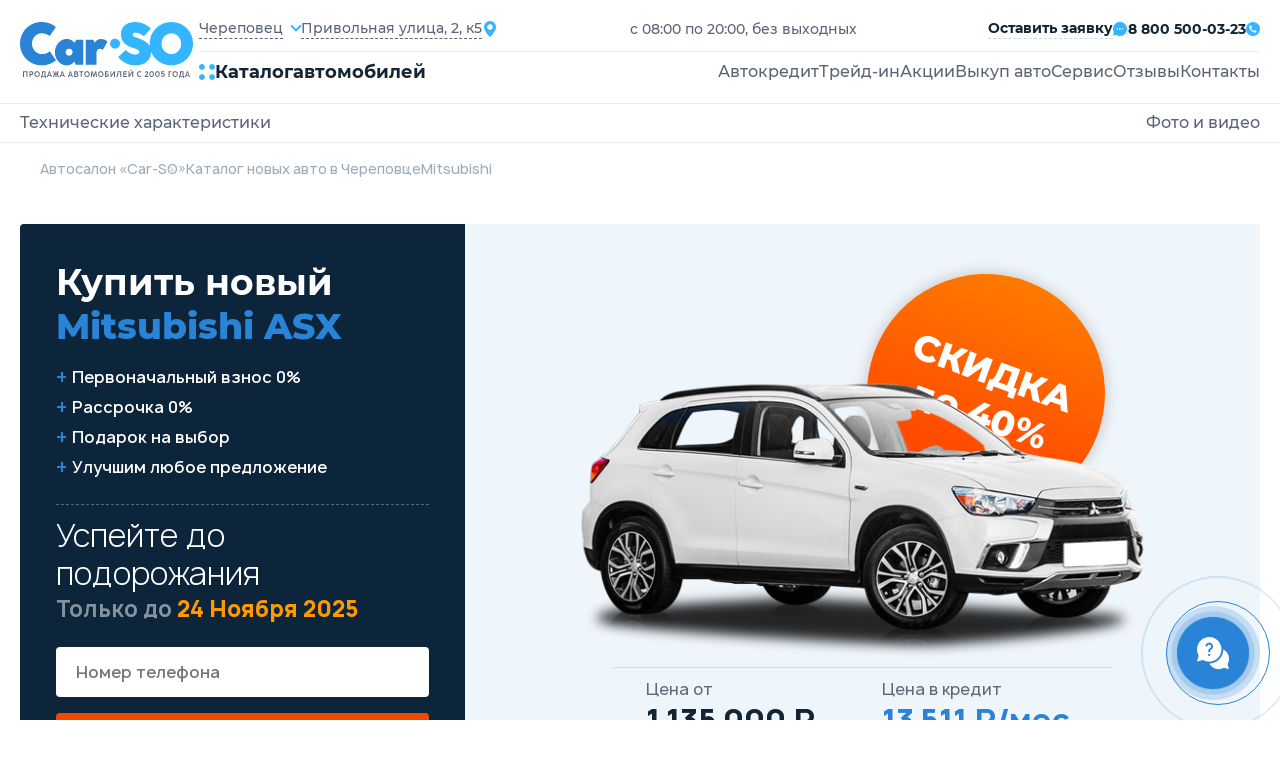

--- FILE ---
content_type: text/html; charset=utf-8
request_url: https://cherepovets.carso.ru/mitsubishi/asx
body_size: 32795
content:
<!doctype html>
  <html lang="ru" itemscope="" itemtype="http://schema.org/AutoDealer">
  <head>
     <title>Купить Митсубиси АСX в Череповце 🚗 цена на  Mitsubishi ASX 2023 - 2024 у официального дилера</title>
<meta name="description" content='❗️Грандиозная распродажа новых автомобилей Mitsubishi ASX 2023 - 2024 года! 🚘 Все комплектации в наличии у официального дилера в Череповце! ✅ Кредит от 3,5%! 🎁 Каско бесплатно! — Автосалон «Car-SO» ☎️ 8 800 500-03-23.'>
<meta itemprop="name" content='Купить Митсубиси АСX в Череповце 🚗 цена на  Mitsubishi ASX 2023 - 2024 у официального дилера'>
<meta itemprop="description" content='❗️Грандиозная распродажа новых автомобилей Mitsubishi ASX 2023 - 2024 года! 🚘 Все комплектации в наличии у официального дилера в Череповце! ✅ Кредит от 3,5%! 🎁 Каско бесплатно! — Автосалон «Car-SO» ☎️ 8 800 500-03-23.'>
<meta property='og:type' content='article'>
  <meta property='og:site_name' content='Автосалон Carso'>
  <meta property='og:url' content='https://cherepovets.carso.ru/mitsubishi/asx'>
  <meta property='og:title' content='ASX'>
  <meta property='og:description' content='Продажа Митсубиси АСX в Череповце. Экспресс кредит 3,5%, Рассрочка 0%, trade-in. Mitsubishi ASX 2023 всех комплектаций у официального дилера.'>
  <meta property='og:locale' content='ru_RU'>
  <meta property='og:image' content='https://storage.yandexcloud.net/cdn.carso.ru/uploads/new_car/282/colors/1.png'>
<meta name="csrf-param" content="authenticity_token" />
<meta name="csrf-token" content="2cis/H4CvWAf34c1HbvUzc2wbajOb9sgo4p4lGyvj8YPVoUHlHIFaRUx9lduGIYWF/6bUcoYboCop41NFIq9Fg==" />

<meta charset="UTF-8" />
<meta http-equiv="X-UA-Compatible" content="IE=edge">
<meta name="viewport" content="width=device-width, initial-scale=1.0">
<meta name="yandex-verification" content="345c78deb5e14ec2" />
  <link rel="canonical" href="https://cherepovets.carso.ru/mitsubishi/asx" />

<link rel="shortcut icon" href="/static/images/favicon/favicon.ico" type="image/x-icon">

<link rel="apple-touch-icon" sizes="57x57" href="/static/images/favicon/apple-icon-57x57.png">
<link rel="apple-touch-icon" sizes="60x60" href="/static/images/favicon/apple-icon-60x60.png">
<link rel="apple-touch-icon" sizes="72x72" href="/static/images/favicon/apple-icon-72x72.png">
<link rel="apple-touch-icon" sizes="76x76" href="/static/images/favicon/apple-icon-76x76.png">
<link rel="apple-touch-icon" sizes="114x114" href="/static/images/favicon/apple-icon-114x114.png">
<link rel="apple-touch-icon" sizes="120x120" href="/static/images/favicon/apple-icon-120x120.png">
<link rel="apple-touch-icon" sizes="144x144" href="/static/images/favicon/apple-icon-144x144.png">
<link rel="apple-touch-icon" sizes="152x152" href="/static/images/favicon/apple-icon-152x152.png">
<link rel="apple-touch-icon" sizes="180x180" href="/static/images/favicon/apple-icon-180x180.png">
<link rel="icon" type="image/png" sizes="192x192"  href="/static/images/favicon/android-icon-192x192.png">
<link rel="icon" type="image/png" sizes="32x32" href="/static/images/favicon/favicon-32x32.png">
<link rel="icon" type="image/png" sizes="96x96" href="/static/images/favicon/favicon-96x96.png">
<link rel="icon" type="image/png" sizes="16x16" href="/static/images/favicon/favicon-16x16.png">
<link rel="manifest" href="/manifest.json">
<meta name="msapplication-TileColor" content="#ffffff">
<meta name="msapplication-TileImage" content="/ms-icon-144x144.png">
<meta name="theme-color" content="#ffffff">

<!--[if lte IE 9]>
<script src='/static/js/html5shiv.min.js'></script>
<![endif]-->


<link rel="stylesheet" media="all" href="/assets/carso/main-e5277d11d408f55abcaf8f63635aa289c73eb32c5dd81937296f0220e26411e3.css" />
<link rel="stylesheet" media="all" href="/assets/carso/new_cars_show-e3b0c44298fc1c149afbf4c8996fb92427ae41e4649b934ca495991b7852b855.css" />
<link rel="stylesheet" media="all" href="/assets/carso/new_cars-665556303ffa970f1ad5a17e1726550a61fdc8e5e4a4ac298a33ed095f2acca3.css" />

<!--[if lte IE 9]>
<link href="/static/css/ie.scss" rel='stylesheet' type='text/css'>
<![endif]-->


<!-- Yandex.Metrika counter -->
<script type="text/javascript" >
    (function(m,e,t,r,i,k,a){m[i]=m[i]||function(){(m[i].a=m[i].a||[]).push(arguments)};
        m[i].l=1*new Date();k=e.createElement(t),a=e.getElementsByTagName(t)[0],k.async=1,k.src=r,a.parentNode.insertBefore(k,a)})
    (window, document, "script", "https://mc.yandex.ru/metrika/tag.js", "ym");

    ym(50072167, "init", {
        clickmap:true,
        trackLinks:true,
        accurateTrackBounce:true,
        webvisor:true
    });
</script>
<noscript><div><img src="https://mc.yandex.ru/watch/50072167" style="position:absolute; left:-9999px;" alt="" /></div></noscript>
<!-- /Yandex.Metrika counter -->

<!-- Pixel -->
<script type="text/javascript">
    (function (d, w) {
        var n = d.getElementsByTagName("script")[0],
            s = d.createElement("script");
        s.type = "text/javascript";
        s.async = true;
        s.src = "https://qoopler.ru/index.php?ref="+d.referrer+"&page=" + encodeURIComponent(w.location.href);
        n.parentNode.insertBefore(s, n);
    })(document, window);
</script>
<!-- /Pixel -->

  </head>

  <body  id="d_mitsubishi"
    >
    
<header>
  <div class="container">
    <div class="header__main">
      <a href="/" class="header__logo" title="CarSo">
        <img alt="CarSo" class="logo-desktop" src="/assets/carso/img/logo-1e7dd9f444b0c2b8429235a7e85d445d9ea2185e09ab8e204620ef91f2fb94ba.svg" />
        <img alt="CarSo" class="logo-mob" src="/assets/carso/img/logo-mob-725a131acd1213387a25e75546c70e9e24ff6536b65687eeea016ed0f2e05fc1.svg" />
      </a>
      <div class="header__cnt">
        <div class="header__flex">
          <div class="header__item">
            <div class="header__select">
              <div class="jq-selectbox jqselect">
               <div class="jq-selectbox__select">
                <div class="jq-selectbox__select-text">Череповец</div>
              </div>
               <div class="jq-selectbox__dropdown jshmo">
              <ul>
                <li><a href="https://carso.ru">Москва</a></li>
                <li><a href="https://spb.carso.ru/mitsubishi/asx" rel="nofollow">Санкт-Петербург</a></li>
                <li><a href="https://astrakhan.carso.ru/mitsubishi/asx" rel="nofollow">Астрахань</a></li>
                <li><a href="https://balashiha.carso.ru/mitsubishi/asx" rel="nofollow">Балашиха</a></li>
                <li><a href="https://belgorod.carso.ru/mitsubishi/asx" rel="nofollow">Белгород</a></li>
                <li><a href="https://bryansk.carso.ru/mitsubishi/asx" rel="nofollow">Брянск</a></li>
                <li><a href="https://novgorod.carso.ru/mitsubishi/asx" rel="nofollow">Великий Новгород</a></li>
                <li><a href="https://vladimir.carso.ru/mitsubishi/asx" rel="nofollow">Владимир</a></li>
                <li><a href="https://volgograd.carso.ru/mitsubishi/asx" rel="nofollow">Волгоград</a></li>
                <li><a href="https://vologda.carso.ru/mitsubishi/asx" rel="nofollow">Вологда</a></li>
                <li><a href="https://voronezh.carso.ru/mitsubishi/asx" rel="nofollow">Воронеж</a></li>
                <li><a href="https://ekaterinburg.carso.ru/mitsubishi/asx" rel="nofollow">Екатеринбург</a></li>
                <li><a href="https://zhukovskiy.carso.ru/mitsubishi/asx" rel="nofollow">Жуковский</a></li>
                <li><a href="https://ivanovo.carso.ru/mitsubishi/asx" rel="nofollow">Иваново</a></li>
                <li><a href="https://izhevsk.carso.ru/mitsubishi/asx" rel="nofollow">Ижевск</a></li>
                <li><a href="https://irkutsk.carso.ru/mitsubishi/asx" rel="nofollow">Иркутск</a></li>
                <li><a href="https://kazan.carso.ru/mitsubishi/asx" rel="nofollow">Казань</a></li>
                <li><a href="https://kaluga.carso.ru/mitsubishi/asx" rel="nofollow">Калуга</a></li>
                <li><a href="https://kirov.carso.ru/mitsubishi/asx" rel="nofollow">Киров</a></li>
                <li><a href="https://klin.carso.ru/mitsubishi/asx" rel="nofollow">Клин</a></li>
                <li><a href="https://kolomna.carso.ru/mitsubishi/asx" rel="nofollow">Коломна</a></li>
                <li><a href="https://kostroma.carso.ru/mitsubishi/asx" rel="nofollow">Кострома</a></li>
                <li><a href="https://krasnodar.carso.ru/mitsubishi/asx" rel="nofollow">Краснодар</a></li>
                <li><a href="https://krasnoyarsk.carso.ru/mitsubishi/asx" rel="nofollow">Красноярск</a></li>
                <li><a href="https://kursk.carso.ru/mitsubishi/asx" rel="nofollow">Курск</a></li>
                <li><a href="https://lipetsk.carso.ru/mitsubishi/asx" rel="nofollow">Липецк</a></li>
                <li><a href="https://mytishchi.carso.ru/mitsubishi/asx" rel="nofollow">Мытищи</a></li>
                <li><a href="https://nn.carso.ru/mitsubishi/asx" rel="nofollow">Нижний Новгород</a></li>
                <li><a href="https://tagil.carso.ru/mitsubishi/asx" rel="nofollow">Нижний Тагил</a></li>
                <li><a href="https://novosibirsk.carso.ru/mitsubishi/asx" rel="nofollow">Новосибирск</a></li>
                <li><a href="https://obninsk.carso.ru/mitsubishi/asx" rel="nofollow">Обнинск</a></li>
                <li><a href="https://omsk.carso.ru/mitsubishi/asx" rel="nofollow">Омск</a></li>
                <li><a href="https://orekhovozuevo.carso.ru/mitsubishi/asx" rel="nofollow">Орехово-Зуево</a></li>
                <li><a href="https://orel.carso.ru/mitsubishi/asx" rel="nofollow">Орел</a></li>
                <li><a href="https://orenburg.carso.ru/mitsubishi/asx" rel="nofollow">Оренбург</a></li>
                <li><a href="https://penza.carso.ru/mitsubishi/asx" rel="nofollow">Пенза</a></li>
                <li><a href="https://perm.carso.ru/mitsubishi/asx" rel="nofollow">Пермь</a></li>
                <li><a href="https://podolsk.carso.ru/mitsubishi/asx" rel="nofollow">Подольск</a></li>
                <li><a href="https://pskov.carso.ru/mitsubishi/asx" rel="nofollow">Псков</a></li>
                <li><a href="https://rostov.carso.ru/mitsubishi/asx" rel="nofollow">Ростов-на-Дону</a></li>
                <li><a href="https://ryazan.carso.ru/mitsubishi/asx" rel="nofollow">Рязань</a></li>
                <li><a href="https://samara.carso.ru/mitsubishi/asx" rel="nofollow">Самара</a></li>
                <li><a href="https://saransk.carso.ru/mitsubishi/asx" rel="nofollow">Саранск</a></li>
                <li><a href="https://saratov.carso.ru/mitsubishi/asx" rel="nofollow">Саратов</a></li>
                <li><a href="https://serpuhov.carso.ru/mitsubishi/asx" rel="nofollow">Серпухов</a></li>
                <li><a href="https://simferopol.carso.ru/mitsubishi/asx" rel="nofollow">Симферополь</a></li>
                <li><a href="https://sevastopol.carso.ru/mitsubishi/asx" rel="nofollow">Севастополь</a></li>
                <li><a href="https://smolensk.carso.ru/mitsubishi/asx" rel="nofollow">Смоленск</a></li>
                <li><a href="https://sochi.carso.ru/mitsubishi/asx" rel="nofollow">Сочи</a></li>
                <li><a href="https://stavropol.carso.ru/mitsubishi/asx" rel="nofollow">Ставрополь</a></li>
                <li><a href="https://syktyvkar.carso.ru/mitsubishi/asx" rel="nofollow">Сыктывкар</a></li>
                <li><a href="https://tver.carso.ru/mitsubishi/asx" rel="nofollow">Тверь</a></li>
                <li><a href="https://tolyatti.carso.ru/mitsubishi/asx" rel="nofollow">Тольятти</a></li>
                <li><a href="https://tomsk.carso.ru/mitsubishi/asx" rel="nofollow">Томск</a></li>
                <li><a href="https://tula.carso.ru/mitsubishi/asx" rel="nofollow">Тула</a></li>
                <li><a href="https://tyumen.carso.ru/mitsubishi/asx" rel="nofollow">Тюмень</a></li>
                <li><a href="https://ulyanovsk.carso.ru/mitsubishi/asx" rel="nofollow">Ульяновск</a></li>
                <li><a href="https://cheboksary.carso.ru/mitsubishi/asx" rel="nofollow">Чебоксары</a></li>
                <li><a href="https://ufa.carso.ru/mitsubishi/asx" rel="nofollow">Уфа</a></li>
                <li><a href="https://himki.carso.ru/mitsubishi/asx" rel="nofollow">Химки</a></li>
                <li><a href="https://chelyabinsk.carso.ru/mitsubishi/asx" rel="nofollow">Челябинск</a></li>
                <li><a href="https://cherepovec.carso.ru/mitsubishi/asx" rel="nofollow">Череповец</a></li>
                <li><a href="https://chehov.carso.ru/mitsubishi/asx" rel="nofollow">Чехов</a></li>
                <li><a href="https://cherepovets.carso.ru/mitsubishi/asx" rel="nofollow">Череповец</a></li>
                <li><a href="https://yaroslavl.carso.ru/mitsubishi/asx" rel="nofollow">Ярославль</a></li>
                <li><a href="https://kazakhstan.carso.ru/mitsubishi/asx" rel="nofollow">Казахстан</a></li>
                <li><a href="https://belarus.carso.ru/mitsubishi/asx" rel="nofollow">Беларусь</a></li>
              </ul>
              </div>
              </div>
            </div>
            <div class="header__location">
              <span>Привольная улица, 2, к5</span>
              <i class="icons icon-location"></i>
            </div>
          </div>
          <p>с 08:00 по 20:00, без выходных</p>
          <div class="header__submit">


            <div class="submit-application modal_feedback_call">
              <span>Оставить заявку</span>
              <i class="icons icon-messages"></i>
            </div>
            <small></small>
            <a href="tel:8 800 500-03-23" class="header__phone">
              <span>8 800 500-03-23</span>
              <i class="icons icon-call"></i>
            </a>
          </div>
        </div>
        <div class="header__block">
          <div class="open-catalog">
            <div class="open-catalog__icon">
              <i class="icons icon-catalog"></i>
            </div>
            <span>Каталог</span>
            <span>автомобилей</span>
          </div>
          <div class="go-to-catalog">
            <i class="icons icon-arrow-left"></i>
            <span>В каталог</span>
          </div>
          <div class="header__menu">
            <ul>
              <li><a class="" title="Автокредит" href="/credit">Автокредит</a></li>
              <li><a class="" title="Трейд-ин" href="/tradein">Трейд-ин</a></li>
              <li><a class="" title="Акции" href="/stock">Акции</a></li>
              <li><a class="" title="Выкуп авто" href="/sell">Выкуп авто</a></li>
              <li><a class="" title="Сервис" href="/service">Сервис</a></li>
              <li><a class="" title="Отзывы" rel="nofollow" href="/reviews">Отзывы</a></li>
              <li> <a class="" title="Контакты" rel="nofollow" href="/contacts">Контакты</a></li>
            </ul>
            <div class="header-cnt__mob">
              <a href="tel:8 800 500-03-23" class="header__phone">
                <span>8 800 500-03-23</span>
                <i class="icons icon-call"></i>
              </a>
              <p>с 08:00 по 20:00, без выходных</p>
              <a href="#" class="header__location">
                <span>Привольная улица, 2, к5</span>
                <i class="icons icon-location"></i>
              </a>
              <button class="btn-black modal_feedback_call">Перезвоните мне</button>
              <div class="header__social">
                <a href="#" class="social-href"><i class="icons icon-ok"></i></a>
                <a href="#" class="social-href"><i class="icons icon-wk"></i></a>
              </div>
            </div>
          </div>
          <div class="open-menu">
            <strong>Меню</strong>
            <div class="open-menu__line">
              <span></span>
              <span></span>
              <span></span>
              <span></span>
            </div>
          </div>
        </div>
      </div>
    </div>
  </div>
  <div class="catalog-fixed">
    <div class="catalog-cont">
      <div class="catalog-fixed__cnt">
        <div class="catalog-fixed__flex">
          <div class="catalog-fixed__main">
            <div class="car-catalog__menu">
              <strong>Каталог авто</strong>
              <ul>
                <li><a title="Новые автомобили" href="/newauto">Новые автомобили</a></li>
                <li><a class="" title="Авто в наличии" itemprop="url" href="/stock_cars">Авто в наличии</a></li>
                <li><a title="Авто в такси" href="/taxi">Авто в такси</a></li>
                <li><a title="С пробегом" href="/sprobegom">С пробегом</a></li>
              </ul>
            </div>

            <div class="car-catalog__menu">
              <strong>Подборки</strong>
              <ul class="catalog-menu__mobile">
                <li><a href="#" class="all-mark-cars-open">Все марки авто</a></li>
                <li><a href="#" class="by-body-type-open">По типу кузова</a></li>
                <li><a href="#" class="by-country-open">По странам</a></li>
              </ul>
              <ul>
                <li><a title="Безопасные авто" href="/safecars">Безопасные авто</a></li>
                <li><a title="Надежные авто" href="/reliablecars">Надежные авто</a></li>
                <li><a title="Авто для женщин" href="/womencars">Авто для женщин</a></li>
                <li><a title="Дешевые авто" href="/cheap-auto">Дешевые авто</a></li>
              </ul>
            </div>
            <div class="by-country-catalog">
              <strong>По странрам</strong>
              <ul>
                <li>
                  <a title="Китайские авто" href="/china">
                    <img alt="Китайские авто" src="/assets/carso/img/icons/flag-kitay-f213e92eb47244c0252bb4fd24428a6f15f3aca83ea080e4c051c4d483202f66.svg" />
                    <span>Китайские авто</span>
</a>                </li>
                <li>
                  <a title="Корейские авто" href="/karya">
                    <img alt="Корейские авто" src="/assets/carso/img/icons/flag-korea-364e7612dddc50d8316e86205e97a4427c5006e6b1e0697c9a7537a1d636ec3f.svg" />
                    <span>Корейские авто</span>
</a>                </li>
                <li>
                  <a title="Немецкие авто" href="/germany">
                    <img alt="Немецкие авто" src="/assets/carso/img/icons/flag-germani-bb767a49f6db4047a4bf43710c19f925493bf610af478df035e053668fa9fb26.svg" />
                    <span>Немецкие авто</span>
</a>                </li>
                <li>
                  <a title="Французские авто" href="/france">
                    <img alt="Французские авто" src="/assets/carso/img/icons/flag-france-74c083e6456086afd8031146e2a5f1e5686b7b6272a8b7830cab69c6bdd06ffe.svg" />
                    <span>Французские авто</span>
</a>                </li>
                <li>
                  <a title="Японские авто" href="/japan">
                    <img alt="Японские авто" src="/assets/carso/img/icons/flag-japanese-43fe0022174baddb4ed1333ef61c6ac072beb57414e877485369a7d7ce5f4510.svg" />
                    <span>Японские авто</span>
</a>                </li>
              </ul>
            </div>
          </div>
          <div class="catalog-model__cnt">
  <strong>Все марки</strong>
  <div class="catalog-model__wrap">


          <!-- open DIV tag if new letter !-->
          <div class="catalog-model__letter">
            <strong>B</strong>
            <ul>
        <li itemprop="name">
          <a class="" itemprop="url" data-action="show-brand-in-menu" title="BAIC" href="/baic">
            <p>BAIC</p>
</a>          <span>6</span>
        </li>
        <li itemprop="name">
          <a class="" itemprop="url" data-action="show-brand-in-menu" title="BelGee" href="/belgee">
            <p>BelGee</p>
</a>          <span>2</span>
        </li>
        <li itemprop="name">
          <a class="" itemprop="url" data-action="show-brand-in-menu" title="Brilliance" href="/brilliance">
            <p>Brilliance</p>
</a>          <span>5</span>
        </li>
        <li itemprop="name">
          <a class="" itemprop="url" data-action="show-brand-in-menu" title="BYD" href="/byd">
            <p>BYD</p>
</a>          <span>1</span>
        </li>
            <!-- close letter DIV tag if not the first letter !-->
            </ul>
            </div>
          <!-- open DIV tag if new letter !-->
          <div class="catalog-model__letter">
            <strong>C</strong>
            <ul>
        <li itemprop="name">
          <a class="" itemprop="url" data-action="show-brand-in-menu" title="Changan" href="/changan">
            <p>Changan</p>
</a>          <span>22</span>
        </li>
        <li itemprop="name">
          <a class="" itemprop="url" data-action="show-brand-in-menu" title="Chery" href="/chery">
            <p>Chery</p>
</a>          <span>27</span>
        </li>
        <li itemprop="name">
          <a class="" itemprop="url" data-action="show-brand-in-menu" title="Chevrolet" href="/chevrolet">
            <p>Chevrolet</p>
</a>          <span>12</span>
        </li>
        <li itemprop="name">
          <a class="" itemprop="url" data-action="show-brand-in-menu" title="Citroen" href="/citroen">
            <p>Citroen</p>
</a>          <span>12</span>
        </li>
            <!-- close letter DIV tag if not the first letter !-->
            </ul>
            </div>
          <!-- open DIV tag if new letter !-->
          <div class="catalog-model__letter">
            <strong>D</strong>
            <ul>
        <li itemprop="name">
          <a class="" itemprop="url" data-action="show-brand-in-menu" title="Daewoo" href="/daewoo">
            <p>Daewoo</p>
</a>          <span>2</span>
        </li>
        <li itemprop="name">
          <a class="" itemprop="url" data-action="show-brand-in-menu" title="Datsun" href="/datsun">
            <p>Datsun</p>
</a>          <span>2</span>
        </li>
        <li itemprop="name">
          <a class="" itemprop="url" data-action="show-brand-in-menu" title="Dongfeng" href="/dongfeng">
            <p>Dongfeng</p>
</a>          <span>10</span>
        </li>
            <!-- close letter DIV tag if not the first letter !-->
            </ul>
            </div>
          <!-- open DIV tag if new letter !-->
          <div class="catalog-model__letter">
            <strong>E</strong>
            <ul>
        <li itemprop="name">
          <a class="" itemprop="url" data-action="show-brand-in-menu" title="EVOLUTE" href="/evolute">
            <p>EVOLUTE</p>
</a>          <span>2</span>
        </li>
        <li itemprop="name">
          <a class="" itemprop="url" data-action="show-brand-in-menu" title="Exeed" href="/cheryexeed">
            <p>Exeed</p>
</a>          <span>4</span>
        </li>
            <!-- close letter DIV tag if not the first letter !-->
            </ul>
            </div>
          <!-- open DIV tag if new letter !-->
          <div class="catalog-model__letter">
            <strong>F</strong>
            <ul>
        <li itemprop="name">
          <a class="" itemprop="url" data-action="show-brand-in-menu" title="FAW" href="/faw">
            <p>FAW</p>
</a>          <span>12</span>
        </li>
        <li itemprop="name">
          <a class="" itemprop="url" data-action="show-brand-in-menu" title="Ford" href="/ford">
            <p>Ford</p>
</a>          <span>10</span>
        </li>
        <li itemprop="name">
          <a class="" itemprop="url" data-action="show-brand-in-menu" title="Forthing " href="/forthing">
            <p>Forthing </p>
</a>          <span>5</span>
        </li>
        <li itemprop="name">
          <a class="" itemprop="url" data-action="show-brand-in-menu" title="Foton" href="/foton">
            <p>Foton</p>
</a>          <span>2</span>
        </li>
            <!-- close letter DIV tag if not the first letter !-->
            </ul>
            </div>
          <!-- open DIV tag if new letter !-->
          <div class="catalog-model__letter">
            <strong>G</strong>
            <ul>
        <li itemprop="name">
          <a class="" itemprop="url" data-action="show-brand-in-menu" title="GAC" href="/gac">
            <p>GAC</p>
</a>          <span>9</span>
        </li>
        <li itemprop="name">
          <a class="" itemprop="url" data-action="show-brand-in-menu" title="Geely" href="/geely">
            <p>Geely</p>
</a>          <span>22</span>
        </li>
        <li itemprop="name">
          <a class="" itemprop="url" data-action="show-brand-in-menu" title="Great Wall" href="/great-wall">
            <p>Great Wall</p>
</a>          <span>9</span>
        </li>
            <!-- close letter DIV tag if not the first letter !-->
            </ul>
            </div>
          <!-- open DIV tag if new letter !-->
          <div class="catalog-model__letter">
            <strong>H</strong>
            <ul>
        <li itemprop="name">
          <a class="" itemprop="url" data-action="show-brand-in-menu" title="Haima" href="/haima">
            <p>Haima</p>
</a>          <span>2</span>
        </li>
        <li itemprop="name">
          <a class="" itemprop="url" data-action="show-brand-in-menu" title="Haval" href="/haval">
            <p>Haval</p>
</a>          <span>21</span>
        </li>
        <li itemprop="name">
          <a class="" itemprop="url" data-action="show-brand-in-menu" title="Hawtai" href="/hawtai">
            <p>Hawtai</p>
</a>          <span>2</span>
        </li>
        <li itemprop="name">
          <a class="" itemprop="url" data-action="show-brand-in-menu" title="Honda" href="/honda">
            <p>Honda</p>
</a>          <span>7</span>
        </li>
        <li itemprop="name">
          <a class="" itemprop="url" data-action="show-brand-in-menu" title="Hongqi" href="/hongqi">
            <p>Hongqi</p>
</a>          <span>2</span>
        </li>
        <li itemprop="name">
          <a class="" itemprop="url" data-action="show-brand-in-menu" title="Hower" href="/hower">
            <p>Hower</p>
</a>          <span>2</span>
        </li>
        <li itemprop="name">
          <a class="" itemprop="url" data-action="show-brand-in-menu" title="Hyundai" href="/hyundai">
            <p>Hyundai</p>
</a>          <span>27</span>
        </li>
            <!-- close letter DIV tag if not the first letter !-->
            </ul>
            </div>
          <!-- open DIV tag if new letter !-->
          <div class="catalog-model__letter">
            <strong>J</strong>
            <ul>
        <li itemprop="name">
          <a class="" itemprop="url" data-action="show-brand-in-menu" title="JAC" href="/jac">
            <p>JAC</p>
</a>          <span>13</span>
        </li>
        <li itemprop="name">
          <a class="" itemprop="url" data-action="show-brand-in-menu" title="Jaecoo" href="/jaecoo">
            <p>Jaecoo</p>
</a>          <span>2</span>
        </li>
        <li itemprop="name">
          <a class="" itemprop="url" data-action="show-brand-in-menu" title="Jetour" href="/jetour">
            <p>Jetour</p>
</a>          <span>7</span>
        </li>
        <li itemprop="name">
          <a class="" itemprop="url" data-action="show-brand-in-menu" title="Jetta" href="/jetta">
            <p>Jetta</p>
</a>          <span>5</span>
        </li>
            <!-- close letter DIV tag if not the first letter !-->
            </ul>
            </div>
          <!-- open DIV tag if new letter !-->
          <div class="catalog-model__letter">
            <strong>K</strong>
            <ul>
        <li itemprop="name">
          <a class="" itemprop="url" data-action="show-brand-in-menu" title="Kaiyi" href="/kaiyi">
            <p>Kaiyi</p>
</a>          <span>4</span>
        </li>
        <li itemprop="name">
          <a class="" itemprop="url" data-action="show-brand-in-menu" title="KGM (SsangYong)" href="/kgm">
            <p>KGM (SsangYong)</p>
</a>          <span>4</span>
        </li>
        <li itemprop="name">
          <a class="" itemprop="url" data-action="show-brand-in-menu" title="KIA" href="/kia">
            <p>KIA</p>
</a>          <span>37</span>
        </li>
        <li itemprop="name">
          <a class="" itemprop="url" data-action="show-brand-in-menu" title="Knewstar" href="/knewstar">
            <p>Knewstar</p>
</a>          <span>1</span>
        </li>
            <!-- close letter DIV tag if not the first letter !-->
            </ul>
            </div>
          <!-- open DIV tag if new letter !-->
          <div class="catalog-model__letter">
            <strong>L</strong>
            <ul>
        <li itemprop="name">
          <a class="" itemprop="url" data-action="show-brand-in-menu" title="Lada" href="/lada">
            <p>Lada</p>
</a>          <span>51</span>
        </li>
        <li itemprop="name">
          <a class="" itemprop="url" data-action="show-brand-in-menu" title="Lifan" href="/lifan">
            <p>Lifan</p>
</a>          <span>10</span>
        </li>
        <li itemprop="name">
          <a class="" itemprop="url" data-action="show-brand-in-menu" title="Livan" href="/livan">
            <p>Livan</p>
</a>          <span>3</span>
        </li>
            <!-- close letter DIV tag if not the first letter !-->
            </ul>
            </div>
          <!-- open DIV tag if new letter !-->
          <div class="catalog-model__letter">
            <strong>M</strong>
            <ul>
        <li itemprop="name">
          <a class="" itemprop="url" data-action="show-brand-in-menu" title="Mazda" href="/mazda">
            <p>Mazda</p>
</a>          <span>10</span>
        </li>
        <li itemprop="name">
          <a class="" itemprop="url" data-action="show-brand-in-menu" title="MG" href="/mg">
            <p>MG</p>
</a>          <span>7</span>
        </li>
        <li itemprop="name">
          <a class="" itemprop="url" data-action="show-brand-in-menu" title="Mitsubishi" href="/mitsubishi">
            <p>Mitsubishi</p>
</a>          <span>12</span>
        </li>
        <li itemprop="name">
          <a class="" itemprop="url" data-action="show-brand-in-menu" title="Moskvich" href="/moskvich">
            <p>Moskvich</p>
</a>          <span>2</span>
        </li>
            <!-- close letter DIV tag if not the first letter !-->
            </ul>
            </div>
          <!-- open DIV tag if new letter !-->
          <div class="catalog-model__letter">
            <strong>N</strong>
            <ul>
        <li itemprop="name">
          <a class="" itemprop="url" data-action="show-brand-in-menu" title="Nissan" href="/nissan">
            <p>Nissan</p>
</a>          <span>11</span>
        </li>
            <!-- close letter DIV tag if not the first letter !-->
            </ul>
            </div>
          <!-- open DIV tag if new letter !-->
          <div class="catalog-model__letter">
            <strong>O</strong>
            <ul>
        <li itemprop="name">
          <a class="" itemprop="url" data-action="show-brand-in-menu" title="Omoda" href="/omoda">
            <p>Omoda</p>
</a>          <span>5</span>
        </li>
        <li itemprop="name">
          <a class="" itemprop="url" data-action="show-brand-in-menu" title="Opel" href="/opel">
            <p>Opel</p>
</a>          <span>13</span>
        </li>
        <li itemprop="name">
          <a class="" itemprop="url" data-action="show-brand-in-menu" title="Oting" href="/oting">
            <p>Oting</p>
</a>          <span>1</span>
        </li>
            <!-- close letter DIV tag if not the first letter !-->
            </ul>
            </div>
          <!-- open DIV tag if new letter !-->
          <div class="catalog-model__letter">
            <strong>P</strong>
            <ul>
        <li itemprop="name">
          <a class="" itemprop="url" data-action="show-brand-in-menu" title="Peugeot" href="/peugeot">
            <p>Peugeot</p>
</a>          <span>9</span>
        </li>
            <!-- close letter DIV tag if not the first letter !-->
            </ul>
            </div>
          <!-- open DIV tag if new letter !-->
          <div class="catalog-model__letter">
            <strong>R</strong>
            <ul>
        <li itemprop="name">
          <a class="" itemprop="url" data-action="show-brand-in-menu" title="Ravon" href="/ravon">
            <p>Ravon</p>
</a>          <span>5</span>
        </li>
        <li itemprop="name">
          <a class="" itemprop="url" data-action="show-brand-in-menu" title="Renault" href="/renault">
            <p>Renault</p>
</a>          <span>18</span>
        </li>
            <!-- close letter DIV tag if not the first letter !-->
            </ul>
            </div>
          <!-- open DIV tag if new letter !-->
          <div class="catalog-model__letter">
            <strong>S</strong>
            <ul>
        <li itemprop="name">
          <a class="" itemprop="url" data-action="show-brand-in-menu" title="Skoda" href="/skoda">
            <p>Skoda</p>
</a>          <span>15</span>
        </li>
        <li itemprop="name">
          <a class="" itemprop="url" data-action="show-brand-in-menu" title="Solaris" href="/solaris">
            <p>Solaris</p>
</a>          <span>4</span>
        </li>
        <li itemprop="name">
          <a class="" itemprop="url" data-action="show-brand-in-menu" title="SOUEAST" href="/soueast">
            <p>SOUEAST</p>
</a>          <span>2</span>
        </li>
        <li itemprop="name">
          <a class="" itemprop="url" data-action="show-brand-in-menu" title="Ssangyong" href="/ssangyong">
            <p>Ssangyong</p>
</a>          <span>4</span>
        </li>
        <li itemprop="name">
          <a class="" itemprop="url" data-action="show-brand-in-menu" title="Suzuki" href="/suzuki">
            <p>Suzuki</p>
</a>          <span>9</span>
        </li>
        <li itemprop="name">
          <a class="" itemprop="url" data-action="show-brand-in-menu" title="SWM" href="/swm">
            <p>SWM</p>
</a>          <span>3</span>
        </li>
            <!-- close letter DIV tag if not the first letter !-->
            </ul>
            </div>
          <!-- open DIV tag if new letter !-->
          <div class="catalog-model__letter">
            <strong>T</strong>
            <ul>
        <li itemprop="name">
          <a class="" itemprop="url" data-action="show-brand-in-menu" title="Tank" href="/tank">
            <p>Tank</p>
</a>          <span>4</span>
        </li>
        <li itemprop="name">
          <a class="" itemprop="url" data-action="show-brand-in-menu" title="Tenet" href="/tenet">
            <p>Tenet</p>
</a>          <span>3</span>
        </li>
        <li itemprop="name">
          <a class="" itemprop="url" data-action="show-brand-in-menu" title="Toyota" href="/toyota">
            <p>Toyota</p>
</a>          <span>17</span>
        </li>
            <!-- close letter DIV tag if not the first letter !-->
            </ul>
            </div>
          <!-- open DIV tag if new letter !-->
          <div class="catalog-model__letter">
            <strong>V</strong>
            <ul>
        <li itemprop="name">
          <a class="" itemprop="url" data-action="show-brand-in-menu" title="Volkswagen" href="/volkswagen">
            <p>Volkswagen</p>
</a>          <span>19</span>
        </li>
        <li itemprop="name">
          <a class="" itemprop="url" data-action="show-brand-in-menu" title="Voyah" href="/voyah">
            <p>Voyah</p>
</a>          <span>2</span>
        </li>
            <!-- close letter DIV tag if not the first letter !-->
            </ul>
            </div>
          <!-- open DIV tag if new letter !-->
          <div class="catalog-model__letter">
            <strong>X</strong>
            <ul>
        <li itemprop="name">
          <a class="" itemprop="url" data-action="show-brand-in-menu" title="XCITE" href="/xcite">
            <p>XCITE</p>
</a>          <span>2</span>
        </li>
            <!-- close letter DIV tag if not the first letter !-->
            </ul>
            </div>
          <!-- open DIV tag if new letter !-->
          <div class="catalog-model__letter">
            <strong>Z</strong>
            <ul>
        <li itemprop="name">
          <a class="" itemprop="url" data-action="show-brand-in-menu" title="Zeekr" href="/zeekr">
            <p>Zeekr</p>
</a>          <span>3</span>
        </li>
        <li itemprop="name">
          <a class="" itemprop="url" data-action="show-brand-in-menu" title="Zotye" href="/zotye">
            <p>Zotye</p>
</a>          <span>2</span>
        </li>
            <!-- close letter DIV tag if not the first letter !-->
            </ul>
            </div>
          <!-- open DIV tag if new letter !-->
          <div class="catalog-model__letter">
            <strong>У</strong>
            <ul>
        <li itemprop="name">
          <a class="" itemprop="url" data-action="show-brand-in-menu" title="УАЗ" href="/uaz">
            <p>УАЗ</p>
</a>          <span>3</span>
        </li>

    </div>
    </div>
          </div>
          <div class="catalog-discount__block">
            <div class="catalog-dis__fon">
              <h3>Получи скидку до 500 000 ₽ </h3>
              <div class="changan-plus__info">
                <ul>
                  <li>Комплект зимней резины</li>
                  <li>Страховка в подарок</li>
                  <li>Оплата проезда до автосалона</li>
                </ul>
              </div>
              <div class="inp-form-style">
                <form class="catalog-fixed_frm" id="callback_new_ticket" name="callback" action="/tickets/create" accept-charset="UTF-8" data-remote="true" novalidate="novalidate" data-client-side-validations="{&quot;html_settings&quot;:{&quot;type&quot;:&quot;ActionView::Helpers::FormBuilder&quot;,&quot;input_tag&quot;:&quot;\u003cdiv class=\&quot;field_with_errors\&quot;\u003e\u003cspan id=\&quot;input_tag\&quot;\u003e\u003c/span\u003e\u003c/div\u003e&quot;,&quot;label_tag&quot;:&quot;\u003cdiv class=\&quot;field_with_errors\&quot;\u003e\u003clabel id=\&quot;label_tag\&quot;\u003e\u003c/label\u003e\u003c/div\u003e&quot;},&quot;number_format&quot;:{&quot;separator&quot;:&quot;.&quot;,&quot;delimiter&quot;:&quot;,&quot;},&quot;validators&quot;:{&quot;ticket[phone]&quot;:{&quot;presence&quot;:[{&quot;message&quot;:&quot;Обязательно для заполнения&quot;}]}}}" method="post"><input name="utf8" type="hidden" value="&#x2713;" /><input type="hidden" name="authenticity_token" value="hCtAHxeWSRO0NvFc+hBHt6AAFQ6d6aN2K8N405ISsDcLXK/YVx2fVOyb0V9JXDvLXYcai+LkTOWp7yF5QoD/KQ==" />
                  <input value="Обратный звонок" type="hidden" name="ticket[form_name]" id="callback_ticket_form_name" />
                  <div class="cars-dealership__inp">
                    <label class="form__component">
                      <input class="input phone" data-role="phone" placeholder="Номер телефона" type="tel" name="ticket[phone]" id="callback_ticket_phone" />
                    </label>
                  </div>
                  <button name="button" type="submit" class="btn-orange">Получить предложение</button>
</form>              </div>
              <div class="catalog-dis__politic">
                <p>
                  Нажимая кнопку “Отправить заявку”, Вы соглашаетесь с <a href="#">политикой
                  конфиденциальности и правилами обработки персональных данных</a>
                </p>
              </div>
            </div>
            <div class="build-your-car">
              <h3 class="blz_tc-def">Собери свой автомобиль</h3>
              <a class="btn-black" title="Конфигуратор" itemprop="url" href="/konfigurator">
                <span>В конфигуратор</span><i class="icons icon-arrow-right"></i>
</a>            </div>
          </div>
        </div>
        <div class="catalog-body-type">
          <strong>По типу кузова</strong>
          <div class="catalog-body__wrap">
            <a class="type-car__box" title="Внедорожники" href="/vehicle">
              <img alt="Внедорожники" src="/assets/carso/img/model-car1-f49428e76bffa7b9542329f2b1130664a8830f4009f537f2b3f5fc3511f07a52.png" />
              <span>Внедорожники</span>
</a>            <a class="type-car__box" title="Кроссоверы" href="/crossover">
              <img alt="Кроссоверы" src="/assets/carso/img/model-car-6746b356e396d2f8e5da82998ce4cba6ec9514b5931a9200ebe946461391588b.png" />
              <span>Кроссоверы</span>
</a>            <a class="type-car__box" title="Минивэны" href="/minivenyi">
              <img alt="Минивэны" src="/assets/carso/img/model-car2-40301503909fbe7788a2ea76af3c2becb6b970ad470fba77680db985e8a34bef.png" />
              <span>Минивэны</span>
</a>            <a class="type-car__box" title="Седаны" href="/sedan">
              <img alt="Седаны" src="/assets/carso/img/model-car4-907082442af8c73db2ae749785cf37a30950628b3b2606e06a911dff38c8fcbc.png" />
              <span>Седаны</span>
</a>            <a class="type-car__box" title="Универсалы" href="/universal">
              <img alt="Универсалы" src="/assets/carso/img/model-car3-a0fe03fee38fef0ec9066f0619104b7a1fa0ab8b365772f2a7a4a9f0780d198b.png" />
              <span>Универсалы</span>
</a>            <a class="type-car__box" title="Лифтбэки" href="/liftbeki">
              <img alt="Лифтбэки" src="/assets/carso/img/model-car5-324a1a82b6bed67c177fc91ddf7a2caa0d44e3f1da3d4398e1a3387cd0e24580.png" />
              <span>Лифтбэки</span>
</a>
            <a class="type-car__box" title="Хэтчбеки" href="/hetchback">
              <img alt="Хэтчбеки" src="/assets/carso/img/model-car6-11dd832b1f03600532df7360db0599152babba8a7f60849d285f9d10821cf35e.png" />
              <span>Хэтчбеки</span>
</a>            <a class="type-car__box" title="Фургоны" href="/furgonyi">
              <img alt="Фургоны" src="/assets/carso/img/model-car7-8db660dfe23c93580859a626632e4f5fc6421d13fa8e2a1e1eec1633ef16de61.png" />
              <span>Фургоны</span>
</a>          </div>
        </div>
      </div>
    </div>
  </div>
</header>

      <main class="main">
        



<div class="specifications__menu">
  <div class="container">
    <div class="specifications__scr">
      <ul>
        
        <li><a href="#car-features" rel="nofollow" data-role="page-navigation-link">Технические характеристики</a></li>
         <li><a href="#photo_car" rel="nofollow" data-role="page-navigation-link">Фото и видео</a></li>
      </ul>
    </div>
  </div>
</div>

<div class="container">
  <div class="bread-caps">
    <ul id="breadcrumbs" class="container row breadcrumbs" itemscope itemtype="http://schema.org/BreadcrumbList">
      
          <li itemprop="itemListElement" itemscope itemtype="http://schema.org/ListItem">
              <a itemprop="item" href="/"><span itemprop='name'>Автосалон «Car-SO»</span></a>
            <meta itemprop="position"  content="1" />
          </li>
          <li itemprop="itemListElement" itemscope itemtype="http://schema.org/ListItem">
              <a itemprop="item" href="/newauto"><span itemprop='name'>Каталог новых авто в Череповце</span></a>
            <meta itemprop="position"  content="2" />
          </li>
          <li itemprop="itemListElement" itemscope itemtype="http://schema.org/ListItem">
              <a itemprop="item" href="/mitsubishi"><span itemprop='name'>Mitsubishi</span></a>
            <meta itemprop="position"  content="3" />
          </li>
    </ul>
  </div>
</div>

<section class="chan-prices__sec">
  <div class="container">
    <div class="chan-prices__flex">
      <div class="changan-plus__fon">
        <div class="chan-prices__title">
          <h1>Купить новый <span>Mitsubishi ASX</span></h1>
        </div>
        <div class="changan-plus__info">
          <ul>
            <li>Первоначальный взнос 0%</li>
            <li>Рассрочка 0%</li>
            <li>Подарок на выбор</li>
            <li>Улучшим любое предложение</li>
          </ul>
        </div>
        <div class="found-cheaper">
          <h3>Успейте до подорожания</h3>
          <h4>Только до <span>24 Ноября 2025</span></h4>
        </div>
        <div class="cars-dealership__form">
          <form class="form" id="newcarreq_new_ticket" name="newcarreq" action="/tickets/create" accept-charset="UTF-8" data-remote="true" novalidate="novalidate" data-client-side-validations="{&quot;html_settings&quot;:{&quot;type&quot;:&quot;ActionView::Helpers::FormBuilder&quot;,&quot;input_tag&quot;:&quot;\u003cdiv class=\&quot;field_with_errors\&quot;\u003e\u003cspan id=\&quot;input_tag\&quot;\u003e\u003c/span\u003e\u003c/div\u003e&quot;,&quot;label_tag&quot;:&quot;\u003cdiv class=\&quot;field_with_errors\&quot;\u003e\u003clabel id=\&quot;label_tag\&quot;\u003e\u003c/label\u003e\u003c/div\u003e&quot;},&quot;number_format&quot;:{&quot;separator&quot;:&quot;.&quot;,&quot;delimiter&quot;:&quot;,&quot;},&quot;validators&quot;:{&quot;ticket[phone]&quot;:{&quot;presence&quot;:[{&quot;message&quot;:&quot;Обязательно для заполнения&quot;}]}}}" method="post"><input name="utf8" type="hidden" value="&#x2713;" /><input type="hidden" name="authenticity_token" value="e0110edYDP/yrfFiWs0i7eMqT7TatJ1hFTAlSD6GqzI06eqyJvh9QG+Hny6IrbFIoBUuVLQG6P54xqg48JwgVQ==" />
            <input type="hidden" name="ticket[other][model]" id="newcarreq_ticket_other_model" value="282" />
              <input type="hidden" name="ticket[other][t_mark]" id="ticket_other_t_mark" value="Mitsubishi" />
              <input type="hidden" name="ticket[other][t_model]" id="ticket_other_t_model" value="ASX" />
            <input value="Кредит" type="hidden" name="ticket[form_name]" id="newcarreq_ticket_form_name" />
            <div class="cars-dealership__inp">
              <label class="form__component">
                <input class="input phone" data-role="phone" placeholder="Номер телефона" type="tel" name="ticket[phone]" id="newcarreq_ticket_phone" />
              </label>
            </div>
            <button name="button" type="submit" class="btn-orange">Получить предложение</button>
</form>
        </div>
        <div class="chan-prices__request">
          <small>
            Нажимая кнопку “Отправить заявку”, Вы соглашаетесь с
            <a href="/politika-konfidencialnosti" title="" target="_blank">политикой конфиденциальности</a> и <a href="/pravila-provedeniya-akciy" title="" target="_blank">правилами обработки персональных данных</a>
          </small>
        </div>
      </div>
      <div class="chan-prices__discount">
        <div class="chan-prices__photo">
          <div class="hit_stick_nk"><i>СКИДКА</i> <b>до 40%</b></div>
            <img class="" alt="image" itemprop="image" src="https://storage.yandexcloud.net/cdn.carso.ru/uploads/new_car/282/colors/1.png" />
        </div>
        <div class="bestsellers__price">
          <div class="chan-prices__item">
            <div class="price-car">
              <p>Цена от</p>
              <strong>1 135 000 ₽</strong>
            </div>
            <div class="price-credit">
              <p>Цена в кредит</p>
              <strong>13 511 ₽/мес.</strong>
            </div>
          </div>
          <div class="chan-prices__btn">
            <button class="btn-line stock_cars_buy" data-show-new-ajax="car-credit-modal"><span>Trade-in</span><i class="icons icon-trade"></i></button>
            <button data-show-new-ajax="car-credit-modal" class="btn-orange stock_cars_buy">Купить в кредит</button>
          </div>
        </div>
      </div>
    </div>
  </div>
</section>

<section class="perfect-cross-section mb_psc_nn">
  <div class="container">
    <div class="perfect-cross">
      <div class="perfect-cross__info">
          <div class="perfect-cross__btn">
          <button class="btn-line" data-show-model-ajax="car-colors-modal"><span>Выбор цвета</span><i class="icons icon-color"></i></button>
          <a href="/konfigurator/mitsubishi/asx" class="btn-line"><span>Конфигуратор</span><i class="icons icon-filter"></i></a>
          <a href="/credit/mitsubishi/asx " class="btn-line"><span>В кредит</span><i class="icons icon-wallet"></i></a>
          <a href="/tradein/mitsubishi/asx" class="btn-line"><span>В трейд-ин</span><i class="icons icon-trade"></i></a>
        </div>
      </div>
    </div>
  </div>
</section>
<section class="section-big-margin">
  <div class="container">
    <div class="people-come-from">
      <div class="people-come-info">
        <h3>Почему к нам приезжают из
          Череповца<span>?</span></h3>
        <div class="terms-citizenship">
          <ul>
            <li>
              <p>Дарим подарки каждому покупателю</p>
            </li>
            <li>
              <p>Компенсируем проезд из Череповца  до автосалона</p>
            </li>
            <li>
              <p>Предлагаем на выбор 47 банков-партнёров</p>
            </li>
            <li>
              <p>Дополнительная выгода при покупке в кредит</p>
            </li>
          </ul>
        </div>
        <div class="bestsellers__btn">
          <button class="btn-black stock_cars_buy" data-show-new-ajax="car-credit-modal">Купить в кредит</button>
          <button class="btn-line stock_cars_buy" data-show-new-ajax="car-credit-modal"><span>Trade-in</span><i class="icons icon-trade"></i>
          </button>
        </div>
      </div>
      <div class="terms-contract__form">
        <h3>Сообщите нам о визите</h3>
        <p>
          и мы подготовим авто, подарок и специальное предложение для вас
        </p>
        <form class="catalog-fixed_frm" id="callback_new_ticket" name="callback" action="/tickets/create" accept-charset="UTF-8" data-remote="true" novalidate="novalidate" data-client-side-validations="{&quot;html_settings&quot;:{&quot;type&quot;:&quot;ActionView::Helpers::FormBuilder&quot;,&quot;input_tag&quot;:&quot;\u003cdiv class=\&quot;field_with_errors\&quot;\u003e\u003cspan id=\&quot;input_tag\&quot;\u003e\u003c/span\u003e\u003c/div\u003e&quot;,&quot;label_tag&quot;:&quot;\u003cdiv class=\&quot;field_with_errors\&quot;\u003e\u003clabel id=\&quot;label_tag\&quot;\u003e\u003c/label\u003e\u003c/div\u003e&quot;},&quot;number_format&quot;:{&quot;separator&quot;:&quot;.&quot;,&quot;delimiter&quot;:&quot;,&quot;},&quot;validators&quot;:{&quot;ticket[phone]&quot;:{&quot;presence&quot;:[{&quot;message&quot;:&quot;Обязательно для заполнения&quot;}]}}}" method="post"><input name="utf8" type="hidden" value="&#x2713;" /><input type="hidden" name="authenticity_token" value="kyrqsegL4M3QsRvdno2j8WmScAPvxTuIEgtGKWWmhI3cjnXSKauRck2bdZFM7TBUKq0R44F3Thd//ctZq7wP6g==" />
          <input value="Обратный звонок" type="hidden" name="ticket[form_name]" id="callback_ticket_form_name" />
          <div class="loan-wrap-mob">
            <div class="terms-contract__inp">
              <small>Как Вас зовут?</small>
              <label class="form__component">
                <input class="input" placeholder="Ваше Имя" type="text" name="ticket[name]" id="callback_ticket_name" />
              </label>
            </div>
            <div class="terms-contract__inp">
              <small>Телефон для связи*</small>
              <label class="form__component">
                <input class="input phone" data-role="phone" placeholder="Номер телефона" type="tel" name="ticket[phone]" id="callback_ticket_phone" />
              </label>
            </div>
          </div>
          <button name="button" type="submit" class="btn-orange">Оставить заявку</button>
</form>        <div class="chan-prices__request">
          <small>Нажимая кнопку “Отправить заявку”, Вы соглашаетесь с
            <a href="/politika-konfidencialnosti" title="" target="_blank">политикой конфиденциальности</a> и <a href="/pravila-provedeniya-akciy" title="" target="_blank">правилами обработки персональных данных</a>
          </small>
        </div>
      </div>
    </div>
  </div>
</section>



<section class="section-big-margin">
  <div class="container">
    <div class="to-every-buyer">
      <h2 class="title-style-circle">Подарки всем покупателям <small></small></h2>
    </div>
    <div class="programs-state">
      <div class="swiper programs-state__slider">
        <div class="swiper-wrapper">
          <div class="swiper-slide">
            <div class="programs-state__box" style="background-image: url('/assets/carso/img/infocard-4ab4be84dfde858a3d9d3fae0fe109e50fe04028e09a6b7a9fde4070129a402d.jpg')">
              <div class="programs-state__fon">
                <h4 class="title-style-circle">Программы от государства <small></small></h4>
                <div class="programs-state__text">
                  <p>Получите скидку -10% на любое авто по одной из госпрограмм</p>
                </div>
                <div class="find-out-more modal_to_every_buyer">
                  <span>Узнать подробнее</span>
                  <i class="icons icon-arrow-right"></i>
                </div>
              </div>
            </div>
          </div>
          <div class="swiper-slide">
            <div class="programs-state__box" style="background-image: url('/assets/carso/img/infocard2-2a28102598326944f52de44451737bd97a530a97bd7b267d88bbd4a4bd29a9cb.jpg')">
              <div class="programs-state__fon">
                <h4 class="title-style-circle">КАСКО в подарок<small></small></h4>
                <div class="programs-state__text">
                  <p>При покупке автомобиля, Вы получаете бесплатное КАСКО</p>
                </div>
                <div class="find-out-more modal_to_every_buyer">
                  <span>Узнать подробнее</span>
                  <i class="icons icon-arrow-right"></i>
                </div>
              </div>
            </div>
          </div>
          <div class="swiper-slide">
            <div class="programs-state__box" style="background-image: url('/assets/carso/img/infocard3-9228b8f43d0ed333502b2836b7b5d5754b8a6fe46dd0d3ffdb95a040dd979fd3.jpg')">
              <div class="programs-state__fon">
                <h4 class="title-style-circle">Резина в подарок<small></small></h4>
                <div class="programs-state__text">
                  <p>В подарок Вы получаете комплект зимней резины</p>
                </div>
                <div class="find-out-more modal_to_every_buyer">
                  <span>Узнать подробнее</span>
                  <i class="icons icon-arrow-right"></i>
                </div>
              </div>
            </div>
          </div>
          <div class="swiper-slide">
            <div class="programs-state__box" style="background-image: url('/assets/carso/img/infocard4-e268d3cfc8411ffa6cb598df8c2f59cd15f3342cfccc46af4240718948d44acc.jpg')">
              <div class="programs-state__fon">
                <h4 class="title-style-circle">Оплата проезда<small></small></h4>
                <div class="programs-state__text">
                  <p>При покупке автомобиля, вернём Вам деньги за проезд до автосалона</p>
                </div>
                <div class="find-out-more modal_to_every_buyer">
                  <span>Узнать подробнее</span>
                  <i class="icons icon-arrow-right"></i>
                </div>
              </div>
            </div>
          </div>
        </div>
      </div>
    </div>
  </div>
</section>




<section class="packages-compa__hidd section-big-margin">
  <div class="container">
    <div class="packages-compa__cnt">
      <div class="packages-compa__title">
        <h2 class="title-style-circle">Отличие комплектаций<small></small></h2>
        <div class="our-partners__btn">
          <div class="reviews-button-prev swiper-button-prev"><i class="icons icon-arrow-left"></i></div>
          <div class="reviews-pagination swiper-pagination"></div>
          <div class="reviews-button-next swiper-button-next"><i class="icons icon-arrow-right"></i></div>
        </div>
      </div>

      <div class="packages-compa__rel">
        <div class="swiper packages-compa__slider">
          <div class="swiper-wrapper">
            <div class="swiper-slide">
              <div class="packages-compa__box">
                <div class="packages-compa__item">
                  <div class="packages-compa__name">
                    <strong>Inform</strong>
                    <div class="packages-compa-stock">
                      <small>В наличии</small>
                      <span class="color-active"></span>
                    </div>
                  </div>
                  <div class="equip-top-cons">
                    <p>Базовая комплектация</p>
                    <span>Топ потребителей</span>
                  </div>
                </div>
                <div class="packages-compa__photo">
                    <img src="/uploads/equipment_description/401/compare/large_mitsubishi_asx_inform_1.jpg" alt="Полноразмерное стальное запасное колесо">
                </div>
                <div class="accordion">
                  <div class="config-equipment__block">
                    <div class="submenu">
                      <div class="config-equipment__info">
                        <ul>
                            <li>Зеркала заднего вида в цвет кузова</li>
                            <li>Боковые зеркала заднего вида с электроприводом и обогревом</li>
                            <li>Окрашенные в цвет кузова наружные ручки дверей</li>
                            <li>Задний спойлер</li>
                            <li>Галогеновые фары переднего света</li>
                            <li>Задние светодиодные фонари</li>
                            <li>Задний противотуманный фонарь</li>
                            <li>Стальные колесные диски 16&quot;</li>
                            <li>Полноразмерное стальное запасное колесо</li>
                            <li>Расширители колесных арок черного цвета</li>
                            <li>Бортовой компьютер</li>
                            <li>Передние электростеклоподъемники дверей</li>
                            <li>Задние электростеклоподъемники дверей</li>
                            <li>Обогрев заднего стекла</li>
                            <li>Перчаточный ящик с освещением</li>
                            <li>Дистанционное управление лючком топливного бака</li>
                            <li>Лампа освещения салона для водителя и переднего пассажира</li>
                            <li>Лампа освещения салона для задних пассажиров</li>
                            <li>Пепельница</li>
                            <li>Прикуриватель</li>
                            <li>Розетка электропитания 12B</li>
                            <li>Солнцезащитные козырьки водителя и переднего пассажира с зеркалами</li>
                            <li>Хромированные внутренние ручки дверей</li>
                            <li>Воздуховоды подвода теплого воздуха к ногам задних пассажиров</li>
                            <li>Воздушный фильтр салона</li>
                            <li>Карманы в дверях водителя и переднего пассажира, два подстаканника на передней консоли</li>
                            <li>Кондиционер</li>
                            <li>Площадка для отдыха левой ноги водителя</li>
                            <li>Безопасный кузов RISE (Reinforced Impact Safety Evolution)</li>
                            <li>Автоматическая система разблокировки дверей при аварии</li>
                            <li>Боковые брусья безопасности в дверях</li>
                            <li>ABS — Антиблокировочная система тормозов</li>
                            <li>EBD — Электронная система распределения тормозных усилий</li>
                            <li>Brake Assist — Система помощи при экстренном торможении</li>
                            <li>Система Brake override system — Приоритет педали тормоза перед педалью газа в аварийной ситуации</li>
                            <li>Фронтальные подушки безопасности для водителя и переднего пассажира</li>
                            <li>Кнопка отключения передней пассажирской подушки безопасности</li>
                            <li>Передние трехточечные ремни безопасности с преднатяжителями, ограничителями усилия и регулировкой по высоте</li>
                            <li>Три задних трехточечных ремня безопасности с инерционными катушками</li>
                            <li>Крепления ISO-FIX для детских сидений</li>
                            <li>Блокировка замков задних дверей от открывания изнутри (&quot;детский замок&quot;)</li>
                            <li>Центральный замок</li>
                            <li>Система дистанционного управления замками дверей с двумя передатчиками</li>
                            <li>Электронный иммобилайзер</li>
                            <li>Отделка салона тканью</li>
                            <li>Задние сиденья со складываемыми спинками в отношении 60:40</li>
                            <li>Регулировка водительского сиденья по высоте</li>
                            <li>Подлокотник для водителя и переднего пассажира</li>
                            <li>Регулируемая по высоте рулевая колонка</li>
                            <li>Регулируемая по вылету рулевая колонка</li>
                            <li>Зуммер и контрольная лампа предупреждения о непристегнутых ремнях безопасности водителя и переднего пассажира</li>
                            <li>Зуммер предупреждения об оставленном включенном освещении</li>
                            <li>Замок зажигания с подсветкой</li>
                            <li>Внутренняя ручка багажника</li>
                            <li>Крючки в багажном отделении</li>
                            <li>Лампа подсветки багажника</li>
                            <li>4 динамика</li>
                            <li>Доплата за цвет — 17 000 ₽</li>
                        </ul>
                      </div>
                    </div>
                  </div>
                </div>
                <div class="packages-compa__btn">
                  <div class="packages-compa__price">
                    <strong>от 1 135 000 ₽</strong>
                    <p>От 13 511 ₽/мес.</p>
                  </div>
                </div>
              </div>
            </div>
            <div class="swiper-slide">
              <div class="packages-compa__box">
                <div class="packages-compa__item">
                  <div class="packages-compa__name">
                    <strong>Invite</strong>
                    <div class="packages-compa-stock">
                      <small>В наличии</small>
                      <span class="color-active"></span>
                    </div>
                  </div>
                  <div class="equip-top-cons">
                    <p>В дополнение к Inform</p>
                    <span>Топ потребителей</span>
                  </div>
                </div>
                <div class="packages-compa__photo">
                    <img src="/uploads/equipment_description/402/compare/large_mitsubishi_asx_invite_1.jpg" alt="Окрашенные в цвет кузова наружные ручки дверей">
                </div>
                <div class="accordion">
                  <div class="config-equipment__block">
                    <div class="submenu">
                      <div class="config-equipment__info">
                        <ul>
                            <li>Подогрев передних сидений</li>
                            <li>Шторка багажного отделения</li>
                            <li>AM/FM-тюнер, CD/MP3-плейер</li>
                        </ul>
                      </div>
                    </div>
                  </div>
                </div>
                <div class="packages-compa__btn">
                  <div class="packages-compa__price">
                    <strong>от 1 185 000 ₽</strong>
                    <p>От 14 107 ₽/мес.</p>
                  </div>
                </div>
              </div>
            </div>
            <div class="swiper-slide">
              <div class="packages-compa__box">
                <div class="packages-compa__item">
                  <div class="packages-compa__name">
                    <strong>Intense</strong>
                    <div class="packages-compa-stock">
                      <small>В наличии</small>
                      <span class="color-active"></span>
                    </div>
                  </div>
                  <div class="equip-top-cons">
                    <p>В дополнение к Invite</p>
                    <span>Топ потребителей</span>
                  </div>
                </div>
                <div class="packages-compa__photo">
                    <img src="/uploads/equipment_description/403/compare/large_mitsubishi_asx_intense_1.jpg" alt="Бортовой компьютер">
                </div>
                <div class="accordion">
                  <div class="config-equipment__block">
                    <div class="submenu">
                      <div class="config-equipment__info">
                        <ul>
                            <li>Передние противотуманные фары</li>
                            <li>Легкосплавные колесные диски 16&quot; (для 1.6)</li>
                            <li>Легкосплавные колесные диски 17&quot; (для 2.0 4WD)</li>
                            <li>Полноразмерное стальное запасное колесо (для 1.6)</li>
                            <li>Полноразмерное легкосплавное запасное колесо (для 2.0 4WD)</li>
                            <li>Рейлинги на крыше</li>
                            <li>ASTC — Динамическая система курсовой устойчивости и противобуксовочная система (для 2.0 4WD)</li>
                            <li>Боковые подушки безопасности водителя и переднего пассажира (для 2.0 4WD)</li>
                            <li>Боковые шторки безопасности для первого и второго ряда сидений (для 2.0 4WD)</li>
                            <li>Подушка безопасности для коленей водителя (для 2.0 4WD)</li>
                            <li>Hill Start Assist (HSA) — Система помощи при подъеме (для 2.0 4WD)</li>
                            <li>7 подушек безопасности (для 2.0 4WD)</li>
                            <li>Кнопки управления аудиосистемой на рулевом колесе</li>
                            <li>Кожаная отделка руля</li>
                            <li>Обшитый кожей рычаг переключения передач</li>
                            <li>Высококонтрастный цветной информационный дисплей на приборном щитке</li>
                            <li>Система полного привода (All-Wheel Control) (для 2.0 4WD)</li>
                        </ul>
                      </div>
                    </div>
                  </div>
                </div>
                <div class="packages-compa__btn">
                  <div class="packages-compa__price">
                    <strong>от 1 236 000 ₽</strong>
                    <p>От 14 714 ₽/мес.</p>
                  </div>
                </div>
              </div>
            </div>
            <div class="swiper-slide">
              <div class="packages-compa__box">
                <div class="packages-compa__item">
                  <div class="packages-compa__name">
                    <strong>Instyle</strong>
                    <div class="packages-compa-stock">
                      <small>В наличии</small>
                      <span class="color-active"></span>
                    </div>
                  </div>
                  <div class="equip-top-cons">
                    <p>В дополнение к Intense</p>
                    <span>Топ потребителей</span>
                  </div>
                </div>
                <div class="packages-compa__photo">
                    <img src="/uploads/equipment_description/404/compare/large_mitsubishi_asx_instyle_1.jpg" alt="Система полного привода">
                </div>
                <div class="accordion">
                  <div class="config-equipment__block">
                    <div class="submenu">
                      <div class="config-equipment__info">
                        <ul>
                            <li>Хромированные наружные ручки дверей</li>
                            <li>Легкосплавные колесные диски 17&quot;</li>
                            <li>Полноразмерное легкосплавное запасное колесо</li>
                            <li>Интегрированные лампы сигнала поворотов в зеркалах заднего вида</li>
                            <li>Электропривод складывания боковых зеркал заднего вида</li>
                            <li>Светодиодные дневные ходовые огни (LED DRL)</li>
                            <li>Тонированные стекла (заднее и задние боковые)</li>
                            <li>Накладка на задний бампер</li>
                            <li>Солнцезащитные козырьки водителя и переднего пассажира с зеркалами и подсветкой</li>
                            <li>Keyless Operation System (KOS) — Система дистанционного доступа в автомобиль и запуска двигателя кнопкой без ключа</li>
                            <li>Камера заднего вида</li>
                            <li>Датчик света</li>
                            <li>Датчик дождя</li>
                            <li>Место для подстаканников в заднем подлокотнике</li>
                            <li>Климат-контроль</li>
                            <li>ASTC — Динамическая система курсовой устойчивости и противобуксовочная система</li>
                            <li>Боковые подушки безопасности водителя и переднего пассажира</li>
                            <li>Боковые шторки безопасности для первого и второго ряда сидений</li>
                            <li>Подушка безопасности для коленей водителя</li>
                            <li>Hill Start Assist (HSA) — Система помощи при подъеме</li>
                            <li>7 подушек безопасности</li>
                            <li>Комбинированная отделка салона натуральной и синтетической кожей</li>
                            <li>Электропривод водительского сиденья</li>
                            <li>Подлокотник для задних пассажиров</li>
                            <li>Подрулевые переключатели коробки передач</li>
                            <li>Круиз-контроль с кнопками управления на рулевом колесе</li>
                            <li>6 динамиков</li>
                            <li>USB-разъем для подключения внешних устройств</li>
                            <li>Система HandsFree Bluetooth с кнопками управления на руле</li>
                            <li>Система полного привода (All-Wheel Control)</li>
                        </ul>
                      </div>
                    </div>
                  </div>
                </div>
                <div class="packages-compa__btn">
                  <div class="packages-compa__price">
                    <strong>от 1 579 000 ₽</strong>
                    <p>От 18 797 ₽/мес.</p>
                  </div>
                </div>
              </div>
            </div>
          </div>
        </div>
      </div>
    </div>
  </div>
</section>


<section class="section-big-margin">
  <div class="container">
    <div class="promotion-residents__flex">
      <div class="promotion-residents__form">
        <h3>Дополнительная скидка 12 000 ₽</h3>
        <p>
          Сообщите нам о визите и мы компенсируем проезд до автосалона
        </p>
        <form class="catalog-fixed_frm" id="callback_new_ticket" name="callback" action="/tickets/create" accept-charset="UTF-8" data-remote="true" novalidate="novalidate" data-client-side-validations="{&quot;html_settings&quot;:{&quot;type&quot;:&quot;ActionView::Helpers::FormBuilder&quot;,&quot;input_tag&quot;:&quot;\u003cdiv class=\&quot;field_with_errors\&quot;\u003e\u003cspan id=\&quot;input_tag\&quot;\u003e\u003c/span\u003e\u003c/div\u003e&quot;,&quot;label_tag&quot;:&quot;\u003cdiv class=\&quot;field_with_errors\&quot;\u003e\u003clabel id=\&quot;label_tag\&quot;\u003e\u003c/label\u003e\u003c/div\u003e&quot;},&quot;number_format&quot;:{&quot;separator&quot;:&quot;.&quot;,&quot;delimiter&quot;:&quot;,&quot;},&quot;validators&quot;:{&quot;ticket[phone]&quot;:{&quot;presence&quot;:[{&quot;message&quot;:&quot;Обязательно для заполнения&quot;}]}}}" method="post"><input name="utf8" type="hidden" value="&#x2713;" /><input type="hidden" name="authenticity_token" value="VImzHHu09tOOpItMbP6nJaGkKBFpvJiljRLeL7By2EsbLSx/uhSHbBOO5QC+njSA4ptJ8QcO7Trg5FNffmhTLA==" />
          <input value="Обратный звонок" type="hidden" name="ticket[form_name]" id="callback_ticket_form_name" />
          <div class="terms-contract__inp">
            <small>Как Вас зовут?</small>
            <label>
              <input type="text" placeholder="Ваше имя">
            </label>
          </div>
          <div class="terms-contract__inp">
            <small>Телефон для связи*</small>
            <label class="form__component">
              <input class="input phone" data-role="phone" placeholder="Номер телефона" type="tel" name="ticket[phone]" id="callback_ticket_phone" />
            </label>
          </div>
          <button name="button" type="submit" class="btn-orange">Оставить заявку</button>
</form>        <div class="chan-prices__request">
          <small>
            Нажимая кнопку “Отправить заявку”, Вы соглашаетесь с
            <a href="/politika-konfidencialnosti" title="" target="_blank">политикой конфиденциальности</a> и <a href="/pravila-provedeniya-akciy" title="" target="_blank">правилами обработки персональных данных</a>
          </small>
        </div>
      </div>
      <div class="promotion-residents__info">
        <h2 class="title-style-circle">Акция жителям Череповца<small></small></h2>
        <p>
          Новый автомобиль — не роскошь, а доступное приобретение — в автосалоне «Car-SO»! Мы предлагаем максимально выгодные условия покупки авто и дарим ценные и исключительно полезные подарки: зимнюю резину, сигнализацию, противоугонное устройство, парктроник, мультимедийный комплекс с навигацией, полис КАСКО.
        </p>
        <ul>
          <li>Каждый оставивший заявку на сайте получает подарок при покупке!</li>
          <li>Жителям Череповца дорогу до автосалона оплачиваем полностью! *</li>
        </ul>
        <span>*  Череповец— Компенсация проезда. Дополнительная скидка 12 000₽</span>
      </div>
    </div>
  </div>
</section>





<section class="section-big-margin show_guarant">
  <div class="container">

    <div class="chan-prices__flex">
      <div class="applic-trade__cnt">
       <div class="show_grn_tl">Гарантия после покупки <div><span>Mitsubishi ASX</span>.</div></div>
         <p class="show_grn_pp">В нашем автосалоне Вы можете расчитывать на гарантийные обязательства после покупки Митсубиси АСX</p>
        <div class="show_grn_ifbl">
          <div class="show_grn_ifb"><span>Двигатель и КПП</span><i>3 года или 100 000 км пробега</i></div>
          <div class="show_grn_ifb"><span>От коррозии</span><i>3 года или 100 000 км пробега</i></div>
          <div class="show_grn_ifb"><span>Помощь на дорогах</span><i>1 год</i></div>
          <div class="show_grn_ifb"><span>ТО в подарок</span><i>1 год</i></div>
        </div>
      </div>
      <div class="changan-plus__fon">
       <div class="show_grn_if_50">
        <div class="chan-prices__title">
          <div class="show_grn_t">Купить новый <span>Mitsubishi ASX</span></div>
        </div>
        <div class="changan-plus__info">
          <ul>
            <li>Первоначальный взнос 0%</li>
            <li>Рассрочка 0%</li>
            <li>Подарок на выбор</li>
            <li>Улучшим любое предложение</li>
          </ul>
        </div>
       </div>
        <div class="show_grn_if_50">
         <div class="found-cheaper">
          <h3>Успейте до подорожания</h3>
          <h4>Только до <span>24 Ноября 2025</span></h4>
        </div>
         <div class="cars-dealership__form">
          <form class="form" id="newcarreq_new_ticket" name="newcarreq" action="/tickets/create" accept-charset="UTF-8" data-remote="true" novalidate="novalidate" data-client-side-validations="{&quot;html_settings&quot;:{&quot;type&quot;:&quot;ActionView::Helpers::FormBuilder&quot;,&quot;input_tag&quot;:&quot;\u003cdiv class=\&quot;field_with_errors\&quot;\u003e\u003cspan id=\&quot;input_tag\&quot;\u003e\u003c/span\u003e\u003c/div\u003e&quot;,&quot;label_tag&quot;:&quot;\u003cdiv class=\&quot;field_with_errors\&quot;\u003e\u003clabel id=\&quot;label_tag\&quot;\u003e\u003c/label\u003e\u003c/div\u003e&quot;},&quot;number_format&quot;:{&quot;separator&quot;:&quot;.&quot;,&quot;delimiter&quot;:&quot;,&quot;},&quot;validators&quot;:{&quot;ticket[phone]&quot;:{&quot;presence&quot;:[{&quot;message&quot;:&quot;Обязательно для заполнения&quot;}]}}}" method="post"><input name="utf8" type="hidden" value="&#x2713;" /><input type="hidden" name="authenticity_token" value="ERIQx4LPkjznBUKrsOgGgUxC97vfJ1xBamHMRfVNO7teto+kQ2/jg3ovLOdiiJUkD32WW7GVKd4Hl0E1O1ew3A==" />
            <input type="hidden" name="ticket[other][model]" id="newcarreq_ticket_other_model" value="282" />
              <input type="hidden" name="ticket[other][t_mark]" id="ticket_other_t_mark" value="Mitsubishi" />
              <input type="hidden" name="ticket[other][t_model]" id="ticket_other_t_model" value="ASX" />
            <input value="Кредит" type="hidden" name="ticket[form_name]" id="newcarreq_ticket_form_name" />
            <div class="cars-dealership__inp">
              <label class="form__component">
                <input class="input phone" data-role="phone" placeholder="Номер телефона" type="tel" name="ticket[phone]" id="newcarreq_ticket_phone" />
              </label>
            </div>
            <button name="button" type="submit" class="btn-orange">Получить предложение</button>
</form>
        </div>
         <div class="chan-prices__request">
          <small>
            Нажимая кнопку “Отправить заявку”, Вы соглашаетесь с
            <a href="/politika-konfidencialnosti" title="" target="_blank">политикой конфиденциальности</a> и <a href="/pravila-provedeniya-akciy" title="" target="_blank">правилами обработки персональных данных</a>
          </small>
        </div>
        </div>
      </div>


    </div>
  </div>
</section>






<section class="section-big-margin" id="car-features">
  <div class="container">
    <div class="technical-specif">
      <h2 class="title-style-circle">Технические характеристики<small></small></h2>

      <div class="specifications-tech">
        <div class="specifications-tech__scrall">
          <div class="technical-hrefs">
            <ul>
              <li class="technical-click technical-active" data-catalog="specifications">Технические характеристики</li>
              <li class="technical-click" data-catalog="comparison">Сравнение комплектаций</li>
            </ul>
          </div>
          <div class="technical-main-info">
            <div class="technical-min-js" data-catalog="specifications">
              <div class="technical-min__cnt">
                <div class="technical-specific__flex" data-show-tab-additional="table-tab-1">
                  <div class="technical-specific">

                      <div class="custom-control custom-checkbox">
                        <input type="checkbox" class="custom-control-input" id="spec_0" data-role="show-table-column" checked>
                        <label for="spec_0" class="custom-control-label" for="spec_0">1.6 MT 2WD</label>
                      </div>


                      <div class="custom-control custom-checkbox">
                        <input type="checkbox" class="custom-control-input" id="spec_1" data-role="show-table-column" checked>
                        <label for="spec_1" class="custom-control-label" for="spec_1">2.0 CVT 4WD</label>
                      </div>

                  </div>
                  <div class="specific-technical">
                    <div class="technical-specific__box">
                      <div class="specific">
                        <input type="checkbox" class="checkbox" id="show-diff" style="display: none">
                        <label for="show-diff">Выделить разные характеристики</label>
                        <span class="checkmark"></span>
                      </div>
                    </div>
                  </div>
                </div>
                <div class="accordion">
                  <div class="technical-accordion">
                    <div class="submenu">
                      <div class="technical-table table-wrapper" data-content-tab="table-tab-1">

                        <table class="table table--features table--compare">
                          <thead>
                          <tr class="table__header">
                              <th class="table__col-title">1.6 MT 2WD</th>
                              <th class="table__col-title">2.0 CVT 4WD</th>
                          </tr>
                          </thead>
                          <tbody>
                          <tr class="table__row">
                             <th class="table__row-title">
                                <small>Тип двигателя</small>
                                Бензиновый
                              </th>
                              <td class="table__cell">Бензиновый </td>
                          </tr>
                          <tr class="table__row">
                             <th class="table__row-title">
                                <small>Объём двигателя</small>
                                1590
                             </th>
                             <td class="table__cell">1998</td>
                          </tr>
                          <tr class="table__row">
                             <th class="table__row-title">
                                <small>Мощность</small>
                                117 л.с
                              </th>
                             <td class="table__cell">150 л.с</td>
                          </tr>
                          <tr class="table__row">
                             <th class="table__row-title">
                                <small>Разгон до 100км/час</small>
                                11.4 с
                              </th>
                             <td class="table__cell">11.7 с</td>
                          </tr>
                          <tr class="table__row">
                             <th class="table__row-title">
                                <small>Максимальная скорость</small>
                                183 км/ч
                              </th>
                             <td class="table__cell">191 км/ч</td>
                          </tr>
                          <tr class="table__row">
                             <th class="table__row-title">
                                <small>Расход в городском цикле</small>
                                7.8/100км
                              </th>
                             <td class="table__cell">10.0/100км</td>
                          </tr>
                          <tr class="table__row">
                             <th class="table__row-title">
                                <small>Расход в загородном цикле</small>
                                5.0/100км
                              </th>
                             <td class="table__cell">6.7/100км</td>
                          </tr>
                          <tr class="table__row">
                             <th class="table__row-title">
                                <small>Расход в смешанном цикле</small>
                                6.1/100км
                              </th>
                             <td class="table__cell">7.7/100км</td>
                          </tr>
                          <tr class="table__row">
                             <th class="table__row-title">
                                <small>Объем топливного бака</small>
                                63 л
                              </th>
                             <td class="table__cell">60 л</td>
                          </tr>
                          <tr class="table__row">
                             <th class="table__row-title">
                                <small>Длина</small>
                                4365 мм
                              </th>
                             <td class="table__cell">4365 мм</td>
                          </tr>
                          <tr class="table__row">
                             <th class="table__row-title">
                                <small>Ширина</small>
                                1810 мм
                              </th>
                             <td class="table__cell">1810 мм</td>
                          </tr>
                          <tr class="table__row">
                             <th class="table__row-title">
                                <small>Высота</small>
                                1640 мм
                              </th>
                             <td class="table__cell">1640 мм</td>
                          </tr>
                          <tr class="table__row">
                             <th class="table__row-title">
                                <small>Колёсная база</small>
                                2670 мм
                              </th>
                             <td class="table__cell">2670 мм</td>
                          </tr>
                          <tr class="table__row">
                             <th class="table__row-title">
                                <small>Клиренс</small>
                                195 мм
                              </th>
                             <td class="table__cell">195 мм</td>
                          </tr>
                          <tr class="table__row">
                             <th class="table__row-title">
                                <small>Масса</small>
                                1365 кг
                              </th>
                             <td class="table__cell">1515 кг</td>
                          </tr>
                          <tr class="table__row">
                             <th class="table__row-title">
                                <small>Объём багажника</small>
                                384 л
                              </th>
                             <td class="table__cell">384 л</td>
                          </tr>
                          <tr class="table__row">
                             <th class="table__row-title">
                                <small>Трансмиссия</small>
                                5 механическая
                              </th>
                             <td class="table__cell">Вариатор</td>
                          </tr>
                          <tr class="table__row">
                             <th class="table__row-title">
                                <small>Привод</small>
                                Передний
                              </th>
                             <td class="table__cell">Полный</td>
                          </tr>
                          <tr class="table__row">
                             <th class="table__row-title">
                                <small>Передняя подвеска</small>
                                Независимая - McPherson
                              </th>
                             <td class="table__cell">Независимая - McPherson</td>
                          </tr>
                          <tr class="table__row">
                             <th class="table__row-title">
                                <small>Задняя подвеска</small>
                                Независимая - многорычажная
                              </th>
                             <td class="table__cell">Независимая - многорычажная</td>
                          </tr>
                          <tr class="table__row">
                             <th class="table__row-title">
                                <small>Передние тормоза</small>
                                Дисковые вентилируемые
                              </th>
                             <td class="table__cell">Дисковые вентилируемые</td>
                          </tr>
                          <tr class="table__row">
                             <th class="table__row-title">
                                <small>Задние тормоза</small>
                                Дисковые
                              </th>
                             <td class="table__cell">Дисковые</td>
                          </tr>
                          </tbody>
                        </table>


                      </div>
                    </div>
                  </div>
                </div>
              </div>
            </div>
            <div class="technical-min-js" data-catalog="comparison">

              <div class="table-features-wrapper table-wrapper table-sr" data-content-tab="table-tab-2" data-show-tab-additional="table-tab-2">
                <div class="row tech-table-head ett_h technical-specific">
                    <div class="custom-control custom-checkbox">
                      <input type="checkbox" class="custom-control-input" id="compl_0" data-role="show-table-column" checked>
                      <label for="compl_0" class="custom-control-label checkbox-label label-feature">Inform</label>
                    </div>
                    <div class="custom-control custom-checkbox">
                      <input type="checkbox" class="custom-control-input" id="compl_1" data-role="show-table-column" checked>
                      <label for="compl_1" class="custom-control-label checkbox-label label-feature">Invite</label>
                    </div>
                    <div class="custom-control custom-checkbox">
                      <input type="checkbox" class="custom-control-input" id="compl_2" data-role="show-table-column" >
                      <label for="compl_2" class="custom-control-label checkbox-label label-feature">Intense</label>
                    </div>
                    <div class="custom-control custom-checkbox">
                      <input type="checkbox" class="custom-control-input" id="compl_3" data-role="show-table-column" >
                      <label for="compl_3" class="custom-control-label checkbox-label label-feature">Instyle</label>
                    </div>
                    <div class="table-features">
                      <input type="checkbox" class="checkbox" id="show-fdiff">
                      <label for="show-fdiff" class="checkbox-label checkbox-label--features-table">Выделить разные Опции</label>
                    </div>
                </div>
                <div class="technical-table table-wrapper">
                  <table class="table table--ftur table--features ttf">
                  <thead>
                  <tr class="table__header">
                    <th class="table__col-title">Опция</th>
                      <th class="table__col-title">Inform</th>
                      <th class="table__col-title">Invite</th>
                      <th class="table__col-title">Intense</th>
                      <th class="table__col-title">Instyle</th>
                  </tr>
                  </thead>
                  <tbody>
                    <tr class="table__row">
                      <th class="table__row-title">Зеркала заднего вида в цвет кузова</th>
                        <td class="table__cell pl_mn">+</td>
                        <td class="table__cell pl_mn">+</td>
                        <td class="table__cell pl_mn">+</td>
                        <td class="table__cell pl_mn">+</td>
                    </tr>
                    <tr class="table__row">
                      <th class="table__row-title">Боковые зеркала заднего вида с электроприводом и обогревом</th>
                        <td class="table__cell pl_mn">+</td>
                        <td class="table__cell pl_mn">+</td>
                        <td class="table__cell pl_mn">+</td>
                        <td class="table__cell pl_mn">+</td>
                    </tr>
                    <tr class="table__row">
                      <th class="table__row-title">Окрашенные в цвет кузова наружные ручки дверей</th>
                        <td class="table__cell pl_mn">+</td>
                        <td class="table__cell pl_mn">+</td>
                        <td class="table__cell pl_mn">+</td>
                        <td class="table__cell pl_mn">-</td>
                    </tr>
                    <tr class="table__row">
                      <th class="table__row-title">Задний спойлер</th>
                        <td class="table__cell pl_mn">+</td>
                        <td class="table__cell pl_mn">+</td>
                        <td class="table__cell pl_mn">+</td>
                        <td class="table__cell pl_mn">+</td>
                    </tr>
                    <tr class="table__row">
                      <th class="table__row-title">Галогеновые фары переднего света</th>
                        <td class="table__cell pl_mn">+</td>
                        <td class="table__cell pl_mn">+</td>
                        <td class="table__cell pl_mn">+</td>
                        <td class="table__cell pl_mn">+</td>
                    </tr>
                    <tr class="table__row">
                      <th class="table__row-title">Задние светодиодные фонари</th>
                        <td class="table__cell pl_mn">+</td>
                        <td class="table__cell pl_mn">+</td>
                        <td class="table__cell pl_mn">+</td>
                        <td class="table__cell pl_mn">+</td>
                    </tr>
                    <tr class="table__row">
                      <th class="table__row-title">Задний противотуманный фонарь</th>
                        <td class="table__cell pl_mn">+</td>
                        <td class="table__cell pl_mn">+</td>
                        <td class="table__cell pl_mn">+</td>
                        <td class="table__cell pl_mn">+</td>
                    </tr>
                    <tr class="table__row">
                      <th class="table__row-title">Стальные колесные диски 16&quot;</th>
                        <td class="table__cell pl_mn">+</td>
                        <td class="table__cell pl_mn">+</td>
                        <td class="table__cell pl_mn">-</td>
                        <td class="table__cell pl_mn">-</td>
                    </tr>
                    <tr class="table__row">
                      <th class="table__row-title">Полноразмерное стальное запасное колесо</th>
                        <td class="table__cell pl_mn">+</td>
                        <td class="table__cell pl_mn">+</td>
                        <td class="table__cell pl_mn">-</td>
                        <td class="table__cell pl_mn">-</td>
                    </tr>
                    <tr class="table__row">
                      <th class="table__row-title">Расширители колесных арок черного цвета</th>
                        <td class="table__cell pl_mn">+</td>
                        <td class="table__cell pl_mn">+</td>
                        <td class="table__cell pl_mn">+</td>
                        <td class="table__cell pl_mn">+</td>
                    </tr>
                    <tr class="table__row">
                      <th class="table__row-title">Бортовой компьютер</th>
                        <td class="table__cell pl_mn">+</td>
                        <td class="table__cell pl_mn">+</td>
                        <td class="table__cell pl_mn">+</td>
                        <td class="table__cell pl_mn">+</td>
                    </tr>
                    <tr class="table__row">
                      <th class="table__row-title">Передние электростеклоподъемники дверей</th>
                        <td class="table__cell pl_mn">+</td>
                        <td class="table__cell pl_mn">+</td>
                        <td class="table__cell pl_mn">+</td>
                        <td class="table__cell pl_mn">+</td>
                    </tr>
                    <tr class="table__row">
                      <th class="table__row-title">Задние электростеклоподъемники дверей</th>
                        <td class="table__cell pl_mn">+</td>
                        <td class="table__cell pl_mn">+</td>
                        <td class="table__cell pl_mn">+</td>
                        <td class="table__cell pl_mn">+</td>
                    </tr>
                    <tr class="table__row">
                      <th class="table__row-title">Обогрев заднего стекла</th>
                        <td class="table__cell pl_mn">+</td>
                        <td class="table__cell pl_mn">+</td>
                        <td class="table__cell pl_mn">+</td>
                        <td class="table__cell pl_mn">+</td>
                    </tr>
                    <tr class="table__row">
                      <th class="table__row-title">Перчаточный ящик с освещением</th>
                        <td class="table__cell pl_mn">+</td>
                        <td class="table__cell pl_mn">+</td>
                        <td class="table__cell pl_mn">+</td>
                        <td class="table__cell pl_mn">+</td>
                    </tr>
                    <tr class="table__row">
                      <th class="table__row-title">Дистанционное управление лючком топливного бака</th>
                        <td class="table__cell pl_mn">+</td>
                        <td class="table__cell pl_mn">+</td>
                        <td class="table__cell pl_mn">+</td>
                        <td class="table__cell pl_mn">+</td>
                    </tr>
                    <tr class="table__row">
                      <th class="table__row-title">Лампа освещения салона для водителя и переднего пассажира</th>
                        <td class="table__cell pl_mn">+</td>
                        <td class="table__cell pl_mn">+</td>
                        <td class="table__cell pl_mn">+</td>
                        <td class="table__cell pl_mn">+</td>
                    </tr>
                    <tr class="table__row">
                      <th class="table__row-title">Лампа освещения салона для задних пассажиров</th>
                        <td class="table__cell pl_mn">+</td>
                        <td class="table__cell pl_mn">+</td>
                        <td class="table__cell pl_mn">+</td>
                        <td class="table__cell pl_mn">+</td>
                    </tr>
                    <tr class="table__row">
                      <th class="table__row-title">Пепельница</th>
                        <td class="table__cell pl_mn">+</td>
                        <td class="table__cell pl_mn">+</td>
                        <td class="table__cell pl_mn">+</td>
                        <td class="table__cell pl_mn">+</td>
                    </tr>
                    <tr class="table__row">
                      <th class="table__row-title">Прикуриватель</th>
                        <td class="table__cell pl_mn">+</td>
                        <td class="table__cell pl_mn">+</td>
                        <td class="table__cell pl_mn">+</td>
                        <td class="table__cell pl_mn">+</td>
                    </tr>
                    <tr class="table__row">
                      <th class="table__row-title">Розетка электропитания 12B</th>
                        <td class="table__cell pl_mn">+</td>
                        <td class="table__cell pl_mn">+</td>
                        <td class="table__cell pl_mn">+</td>
                        <td class="table__cell pl_mn">+</td>
                    </tr>
                    <tr class="table__row">
                      <th class="table__row-title">Солнцезащитные козырьки водителя и переднего пассажира с зеркалами</th>
                        <td class="table__cell pl_mn">+</td>
                        <td class="table__cell pl_mn">+</td>
                        <td class="table__cell pl_mn">+</td>
                        <td class="table__cell pl_mn">-</td>
                    </tr>
                    <tr class="table__row">
                      <th class="table__row-title">Хромированные внутренние ручки дверей</th>
                        <td class="table__cell pl_mn">+</td>
                        <td class="table__cell pl_mn">+</td>
                        <td class="table__cell pl_mn">+</td>
                        <td class="table__cell pl_mn">+</td>
                    </tr>
                    <tr class="table__row">
                      <th class="table__row-title">Воздуховоды подвода теплого воздуха к ногам задних пассажиров</th>
                        <td class="table__cell pl_mn">+</td>
                        <td class="table__cell pl_mn">+</td>
                        <td class="table__cell pl_mn">+</td>
                        <td class="table__cell pl_mn">+</td>
                    </tr>
                    <tr class="table__row">
                      <th class="table__row-title">Воздушный фильтр салона</th>
                        <td class="table__cell pl_mn">+</td>
                        <td class="table__cell pl_mn">+</td>
                        <td class="table__cell pl_mn">+</td>
                        <td class="table__cell pl_mn">+</td>
                    </tr>
                    <tr class="table__row">
                      <th class="table__row-title">Карманы в дверях водителя и переднего пассажира, два подстаканника на передней консоли</th>
                        <td class="table__cell pl_mn">+</td>
                        <td class="table__cell pl_mn">+</td>
                        <td class="table__cell pl_mn">+</td>
                        <td class="table__cell pl_mn">+</td>
                    </tr>
                    <tr class="table__row">
                      <th class="table__row-title">Кондиционер</th>
                        <td class="table__cell pl_mn">+</td>
                        <td class="table__cell pl_mn">+</td>
                        <td class="table__cell pl_mn">+</td>
                        <td class="table__cell pl_mn">-</td>
                    </tr>
                    <tr class="table__row">
                      <th class="table__row-title">Площадка для отдыха левой ноги водителя</th>
                        <td class="table__cell pl_mn">+</td>
                        <td class="table__cell pl_mn">+</td>
                        <td class="table__cell pl_mn">+</td>
                        <td class="table__cell pl_mn">+</td>
                    </tr>
                    <tr class="table__row">
                      <th class="table__row-title">Безопасный кузов RISE (Reinforced Impact Safety Evolution)</th>
                        <td class="table__cell pl_mn">+</td>
                        <td class="table__cell pl_mn">+</td>
                        <td class="table__cell pl_mn">+</td>
                        <td class="table__cell pl_mn">+</td>
                    </tr>
                    <tr class="table__row">
                      <th class="table__row-title">Автоматическая система разблокировки дверей при аварии</th>
                        <td class="table__cell pl_mn">+</td>
                        <td class="table__cell pl_mn">+</td>
                        <td class="table__cell pl_mn">+</td>
                        <td class="table__cell pl_mn">+</td>
                    </tr>
                    <tr class="table__row">
                      <th class="table__row-title">Боковые брусья безопасности в дверях</th>
                        <td class="table__cell pl_mn">+</td>
                        <td class="table__cell pl_mn">+</td>
                        <td class="table__cell pl_mn">+</td>
                        <td class="table__cell pl_mn">+</td>
                    </tr>
                    <tr class="table__row">
                      <th class="table__row-title">ABS — Антиблокировочная система тормозов</th>
                        <td class="table__cell pl_mn">+</td>
                        <td class="table__cell pl_mn">+</td>
                        <td class="table__cell pl_mn">+</td>
                        <td class="table__cell pl_mn">+</td>
                    </tr>
                    <tr class="table__row">
                      <th class="table__row-title">EBD — Электронная система распределения тормозных усилий</th>
                        <td class="table__cell pl_mn">+</td>
                        <td class="table__cell pl_mn">+</td>
                        <td class="table__cell pl_mn">+</td>
                        <td class="table__cell pl_mn">+</td>
                    </tr>
                    <tr class="table__row">
                      <th class="table__row-title">Brake Assist — Система помощи при экстренном торможении</th>
                        <td class="table__cell pl_mn">+</td>
                        <td class="table__cell pl_mn">+</td>
                        <td class="table__cell pl_mn">+</td>
                        <td class="table__cell pl_mn">+</td>
                    </tr>
                    <tr class="table__row">
                      <th class="table__row-title">Система Brake override system — Приоритет педали тормоза перед педалью газа в аварийной ситуации</th>
                        <td class="table__cell pl_mn">+</td>
                        <td class="table__cell pl_mn">+</td>
                        <td class="table__cell pl_mn">+</td>
                        <td class="table__cell pl_mn">+</td>
                    </tr>
                    <tr class="table__row">
                      <th class="table__row-title">Фронтальные подушки безопасности для водителя и переднего пассажира</th>
                        <td class="table__cell pl_mn">+</td>
                        <td class="table__cell pl_mn">+</td>
                        <td class="table__cell pl_mn">+</td>
                        <td class="table__cell pl_mn">+</td>
                    </tr>
                    <tr class="table__row">
                      <th class="table__row-title">Кнопка отключения передней пассажирской подушки безопасности</th>
                        <td class="table__cell pl_mn">+</td>
                        <td class="table__cell pl_mn">+</td>
                        <td class="table__cell pl_mn">+</td>
                        <td class="table__cell pl_mn">+</td>
                    </tr>
                    <tr class="table__row">
                      <th class="table__row-title">Передние трехточечные ремни безопасности с преднатяжителями, ограничителями усилия и регулировкой по высоте</th>
                        <td class="table__cell pl_mn">+</td>
                        <td class="table__cell pl_mn">+</td>
                        <td class="table__cell pl_mn">+</td>
                        <td class="table__cell pl_mn">+</td>
                    </tr>
                    <tr class="table__row">
                      <th class="table__row-title">Три задних трехточечных ремня безопасности с инерционными катушками</th>
                        <td class="table__cell pl_mn">+</td>
                        <td class="table__cell pl_mn">+</td>
                        <td class="table__cell pl_mn">+</td>
                        <td class="table__cell pl_mn">+</td>
                    </tr>
                    <tr class="table__row">
                      <th class="table__row-title">Крепления ISO-FIX для детских сидений</th>
                        <td class="table__cell pl_mn">+</td>
                        <td class="table__cell pl_mn">+</td>
                        <td class="table__cell pl_mn">+</td>
                        <td class="table__cell pl_mn">+</td>
                    </tr>
                    <tr class="table__row">
                      <th class="table__row-title">Блокировка замков задних дверей от открывания изнутри (&quot;детский замок&quot;)</th>
                        <td class="table__cell pl_mn">+</td>
                        <td class="table__cell pl_mn">+</td>
                        <td class="table__cell pl_mn">+</td>
                        <td class="table__cell pl_mn">+</td>
                    </tr>
                    <tr class="table__row">
                      <th class="table__row-title">Центральный замок</th>
                        <td class="table__cell pl_mn">+</td>
                        <td class="table__cell pl_mn">+</td>
                        <td class="table__cell pl_mn">+</td>
                        <td class="table__cell pl_mn">+</td>
                    </tr>
                    <tr class="table__row">
                      <th class="table__row-title">Система дистанционного управления замками дверей с двумя передатчиками</th>
                        <td class="table__cell pl_mn">+</td>
                        <td class="table__cell pl_mn">+</td>
                        <td class="table__cell pl_mn">+</td>
                        <td class="table__cell pl_mn">+</td>
                    </tr>
                    <tr class="table__row">
                      <th class="table__row-title">Электронный иммобилайзер</th>
                        <td class="table__cell pl_mn">+</td>
                        <td class="table__cell pl_mn">+</td>
                        <td class="table__cell pl_mn">+</td>
                        <td class="table__cell pl_mn">+</td>
                    </tr>
                    <tr class="table__row">
                      <th class="table__row-title">Отделка салона тканью</th>
                        <td class="table__cell pl_mn">+</td>
                        <td class="table__cell pl_mn">+</td>
                        <td class="table__cell pl_mn">+</td>
                        <td class="table__cell pl_mn">-</td>
                    </tr>
                    <tr class="table__row">
                      <th class="table__row-title">Задние сиденья со складываемыми спинками в отношении 60:40</th>
                        <td class="table__cell pl_mn">+</td>
                        <td class="table__cell pl_mn">+</td>
                        <td class="table__cell pl_mn">+</td>
                        <td class="table__cell pl_mn">+</td>
                    </tr>
                    <tr class="table__row">
                      <th class="table__row-title">Регулировка водительского сиденья по высоте</th>
                        <td class="table__cell pl_mn">+</td>
                        <td class="table__cell pl_mn">+</td>
                        <td class="table__cell pl_mn">+</td>
                        <td class="table__cell pl_mn">+</td>
                    </tr>
                    <tr class="table__row">
                      <th class="table__row-title">Подлокотник для водителя и переднего пассажира</th>
                        <td class="table__cell pl_mn">+</td>
                        <td class="table__cell pl_mn">+</td>
                        <td class="table__cell pl_mn">+</td>
                        <td class="table__cell pl_mn">+</td>
                    </tr>
                    <tr class="table__row">
                      <th class="table__row-title">Регулируемая по высоте рулевая колонка</th>
                        <td class="table__cell pl_mn">+</td>
                        <td class="table__cell pl_mn">+</td>
                        <td class="table__cell pl_mn">+</td>
                        <td class="table__cell pl_mn">+</td>
                    </tr>
                    <tr class="table__row">
                      <th class="table__row-title">Регулируемая по вылету рулевая колонка</th>
                        <td class="table__cell pl_mn">+</td>
                        <td class="table__cell pl_mn">+</td>
                        <td class="table__cell pl_mn">+</td>
                        <td class="table__cell pl_mn">+</td>
                    </tr>
                    <tr class="table__row">
                      <th class="table__row-title">Зуммер и контрольная лампа предупреждения о непристегнутых ремнях безопасности водителя и переднего пассажира</th>
                        <td class="table__cell pl_mn">+</td>
                        <td class="table__cell pl_mn">+</td>
                        <td class="table__cell pl_mn">+</td>
                        <td class="table__cell pl_mn">+</td>
                    </tr>
                    <tr class="table__row">
                      <th class="table__row-title">Зуммер предупреждения об оставленном включенном освещении</th>
                        <td class="table__cell pl_mn">+</td>
                        <td class="table__cell pl_mn">+</td>
                        <td class="table__cell pl_mn">+</td>
                        <td class="table__cell pl_mn">+</td>
                    </tr>
                    <tr class="table__row">
                      <th class="table__row-title">Замок зажигания с подсветкой</th>
                        <td class="table__cell pl_mn">+</td>
                        <td class="table__cell pl_mn">+</td>
                        <td class="table__cell pl_mn">+</td>
                        <td class="table__cell pl_mn">-</td>
                    </tr>
                    <tr class="table__row">
                      <th class="table__row-title">Внутренняя ручка багажника</th>
                        <td class="table__cell pl_mn">+</td>
                        <td class="table__cell pl_mn">+</td>
                        <td class="table__cell pl_mn">+</td>
                        <td class="table__cell pl_mn">+</td>
                    </tr>
                    <tr class="table__row">
                      <th class="table__row-title">Крючки в багажном отделении</th>
                        <td class="table__cell pl_mn">+</td>
                        <td class="table__cell pl_mn">+</td>
                        <td class="table__cell pl_mn">+</td>
                        <td class="table__cell pl_mn">+</td>
                    </tr>
                    <tr class="table__row">
                      <th class="table__row-title">Лампа подсветки багажника</th>
                        <td class="table__cell pl_mn">+</td>
                        <td class="table__cell pl_mn">+</td>
                        <td class="table__cell pl_mn">+</td>
                        <td class="table__cell pl_mn">+</td>
                    </tr>
                    <tr class="table__row">
                      <th class="table__row-title">4 динамика</th>
                        <td class="table__cell pl_mn">+</td>
                        <td class="table__cell pl_mn">+</td>
                        <td class="table__cell pl_mn">+</td>
                        <td class="table__cell pl_mn">-</td>
                    </tr>
                    <tr class="table__row">
                      <th class="table__row-title">Доплата за цвет — 17 000 ₽</th>
                        <td class="table__cell pl_mn">+</td>
                        <td class="table__cell pl_mn">+</td>
                        <td class="table__cell pl_mn">+</td>
                        <td class="table__cell pl_mn">+</td>
                    </tr>
                    <tr class="table__row">
                      <th class="table__row-title">Подогрев передних сидений</th>
                        <td class="table__cell pl_mn">-</td>
                        <td class="table__cell pl_mn">+</td>
                        <td class="table__cell pl_mn">+</td>
                        <td class="table__cell pl_mn">+</td>
                    </tr>
                    <tr class="table__row">
                      <th class="table__row-title">Шторка багажного отделения</th>
                        <td class="table__cell pl_mn">-</td>
                        <td class="table__cell pl_mn">+</td>
                        <td class="table__cell pl_mn">+</td>
                        <td class="table__cell pl_mn">+</td>
                    </tr>
                    <tr class="table__row">
                      <th class="table__row-title">AM/FM-тюнер, CD/MP3-плейер</th>
                        <td class="table__cell pl_mn">-</td>
                        <td class="table__cell pl_mn">+</td>
                        <td class="table__cell pl_mn">+</td>
                        <td class="table__cell pl_mn">+</td>
                    </tr>
                    <tr class="table__row">
                      <th class="table__row-title">Передние противотуманные фары</th>
                        <td class="table__cell pl_mn">-</td>
                        <td class="table__cell pl_mn">-</td>
                        <td class="table__cell pl_mn">+</td>
                        <td class="table__cell pl_mn">+</td>
                    </tr>
                    <tr class="table__row">
                      <th class="table__row-title">Легкосплавные колесные диски 16&quot; (для 1.6)</th>
                        <td class="table__cell pl_mn">-</td>
                        <td class="table__cell pl_mn">-</td>
                        <td class="table__cell pl_mn">+</td>
                        <td class="table__cell pl_mn">-</td>
                    </tr>
                    <tr class="table__row">
                      <th class="table__row-title">Легкосплавные колесные диски 17&quot; (для 2.0 4WD)</th>
                        <td class="table__cell pl_mn">-</td>
                        <td class="table__cell pl_mn">-</td>
                        <td class="table__cell pl_mn">+</td>
                        <td class="table__cell pl_mn">-</td>
                    </tr>
                    <tr class="table__row">
                      <th class="table__row-title">Полноразмерное стальное запасное колесо (для 1.6)</th>
                        <td class="table__cell pl_mn">-</td>
                        <td class="table__cell pl_mn">-</td>
                        <td class="table__cell pl_mn">+</td>
                        <td class="table__cell pl_mn">-</td>
                    </tr>
                    <tr class="table__row">
                      <th class="table__row-title">Полноразмерное легкосплавное запасное колесо (для 2.0 4WD)</th>
                        <td class="table__cell pl_mn">-</td>
                        <td class="table__cell pl_mn">-</td>
                        <td class="table__cell pl_mn">+</td>
                        <td class="table__cell pl_mn">-</td>
                    </tr>
                    <tr class="table__row">
                      <th class="table__row-title">Рейлинги на крыше</th>
                        <td class="table__cell pl_mn">-</td>
                        <td class="table__cell pl_mn">-</td>
                        <td class="table__cell pl_mn">+</td>
                        <td class="table__cell pl_mn">+</td>
                    </tr>
                    <tr class="table__row">
                      <th class="table__row-title">ASTC — Динамическая система курсовой устойчивости и противобуксовочная система (для 2.0 4WD)</th>
                        <td class="table__cell pl_mn">-</td>
                        <td class="table__cell pl_mn">-</td>
                        <td class="table__cell pl_mn">+</td>
                        <td class="table__cell pl_mn">-</td>
                    </tr>
                    <tr class="table__row">
                      <th class="table__row-title">Боковые подушки безопасности водителя и переднего пассажира (для 2.0 4WD)</th>
                        <td class="table__cell pl_mn">-</td>
                        <td class="table__cell pl_mn">-</td>
                        <td class="table__cell pl_mn">+</td>
                        <td class="table__cell pl_mn">-</td>
                    </tr>
                    <tr class="table__row">
                      <th class="table__row-title">Боковые шторки безопасности для первого и второго ряда сидений (для 2.0 4WD)</th>
                        <td class="table__cell pl_mn">-</td>
                        <td class="table__cell pl_mn">-</td>
                        <td class="table__cell pl_mn">+</td>
                        <td class="table__cell pl_mn">-</td>
                    </tr>
                    <tr class="table__row">
                      <th class="table__row-title">Подушка безопасности для коленей водителя (для 2.0 4WD)</th>
                        <td class="table__cell pl_mn">-</td>
                        <td class="table__cell pl_mn">-</td>
                        <td class="table__cell pl_mn">+</td>
                        <td class="table__cell pl_mn">-</td>
                    </tr>
                    <tr class="table__row">
                      <th class="table__row-title">Hill Start Assist (HSA) — Система помощи при подъеме (для 2.0 4WD)</th>
                        <td class="table__cell pl_mn">-</td>
                        <td class="table__cell pl_mn">-</td>
                        <td class="table__cell pl_mn">+</td>
                        <td class="table__cell pl_mn">-</td>
                    </tr>
                    <tr class="table__row">
                      <th class="table__row-title">7 подушек безопасности (для 2.0 4WD)</th>
                        <td class="table__cell pl_mn">-</td>
                        <td class="table__cell pl_mn">-</td>
                        <td class="table__cell pl_mn">+</td>
                        <td class="table__cell pl_mn">-</td>
                    </tr>
                    <tr class="table__row">
                      <th class="table__row-title">Кнопки управления аудиосистемой на рулевом колесе</th>
                        <td class="table__cell pl_mn">-</td>
                        <td class="table__cell pl_mn">-</td>
                        <td class="table__cell pl_mn">+</td>
                        <td class="table__cell pl_mn">+</td>
                    </tr>
                    <tr class="table__row">
                      <th class="table__row-title">Кожаная отделка руля</th>
                        <td class="table__cell pl_mn">-</td>
                        <td class="table__cell pl_mn">-</td>
                        <td class="table__cell pl_mn">+</td>
                        <td class="table__cell pl_mn">+</td>
                    </tr>
                    <tr class="table__row">
                      <th class="table__row-title">Обшитый кожей рычаг переключения передач</th>
                        <td class="table__cell pl_mn">-</td>
                        <td class="table__cell pl_mn">-</td>
                        <td class="table__cell pl_mn">+</td>
                        <td class="table__cell pl_mn">+</td>
                    </tr>
                    <tr class="table__row">
                      <th class="table__row-title">Высококонтрастный цветной информационный дисплей на приборном щитке</th>
                        <td class="table__cell pl_mn">-</td>
                        <td class="table__cell pl_mn">-</td>
                        <td class="table__cell pl_mn">+</td>
                        <td class="table__cell pl_mn">+</td>
                    </tr>
                    <tr class="table__row">
                      <th class="table__row-title">Система полного привода (All-Wheel Control) (для 2.0 4WD)</th>
                        <td class="table__cell pl_mn">-</td>
                        <td class="table__cell pl_mn">-</td>
                        <td class="table__cell pl_mn">+</td>
                        <td class="table__cell pl_mn">-</td>
                    </tr>
                    <tr class="table__row">
                      <th class="table__row-title">Хромированные наружные ручки дверей</th>
                        <td class="table__cell pl_mn">-</td>
                        <td class="table__cell pl_mn">-</td>
                        <td class="table__cell pl_mn">-</td>
                        <td class="table__cell pl_mn">+</td>
                    </tr>
                    <tr class="table__row">
                      <th class="table__row-title">Легкосплавные колесные диски 17&quot;</th>
                        <td class="table__cell pl_mn">-</td>
                        <td class="table__cell pl_mn">-</td>
                        <td class="table__cell pl_mn">-</td>
                        <td class="table__cell pl_mn">+</td>
                    </tr>
                    <tr class="table__row">
                      <th class="table__row-title">Полноразмерное легкосплавное запасное колесо</th>
                        <td class="table__cell pl_mn">-</td>
                        <td class="table__cell pl_mn">-</td>
                        <td class="table__cell pl_mn">-</td>
                        <td class="table__cell pl_mn">+</td>
                    </tr>
                    <tr class="table__row">
                      <th class="table__row-title">Интегрированные лампы сигнала поворотов в зеркалах заднего вида</th>
                        <td class="table__cell pl_mn">-</td>
                        <td class="table__cell pl_mn">-</td>
                        <td class="table__cell pl_mn">-</td>
                        <td class="table__cell pl_mn">+</td>
                    </tr>
                    <tr class="table__row">
                      <th class="table__row-title">Электропривод складывания боковых зеркал заднего вида</th>
                        <td class="table__cell pl_mn">-</td>
                        <td class="table__cell pl_mn">-</td>
                        <td class="table__cell pl_mn">-</td>
                        <td class="table__cell pl_mn">+</td>
                    </tr>
                    <tr class="table__row">
                      <th class="table__row-title">Светодиодные дневные ходовые огни (LED DRL)</th>
                        <td class="table__cell pl_mn">-</td>
                        <td class="table__cell pl_mn">-</td>
                        <td class="table__cell pl_mn">-</td>
                        <td class="table__cell pl_mn">+</td>
                    </tr>
                    <tr class="table__row">
                      <th class="table__row-title">Тонированные стекла (заднее и задние боковые)</th>
                        <td class="table__cell pl_mn">-</td>
                        <td class="table__cell pl_mn">-</td>
                        <td class="table__cell pl_mn">-</td>
                        <td class="table__cell pl_mn">+</td>
                    </tr>
                    <tr class="table__row">
                      <th class="table__row-title">Накладка на задний бампер</th>
                        <td class="table__cell pl_mn">-</td>
                        <td class="table__cell pl_mn">-</td>
                        <td class="table__cell pl_mn">-</td>
                        <td class="table__cell pl_mn">+</td>
                    </tr>
                    <tr class="table__row">
                      <th class="table__row-title">Солнцезащитные козырьки водителя и переднего пассажира с зеркалами и подсветкой</th>
                        <td class="table__cell pl_mn">-</td>
                        <td class="table__cell pl_mn">-</td>
                        <td class="table__cell pl_mn">-</td>
                        <td class="table__cell pl_mn">+</td>
                    </tr>
                    <tr class="table__row">
                      <th class="table__row-title">Keyless Operation System (KOS) — Система дистанционного доступа в автомобиль и запуска двигателя кнопкой без ключа</th>
                        <td class="table__cell pl_mn">-</td>
                        <td class="table__cell pl_mn">-</td>
                        <td class="table__cell pl_mn">-</td>
                        <td class="table__cell pl_mn">+</td>
                    </tr>
                    <tr class="table__row">
                      <th class="table__row-title">Камера заднего вида</th>
                        <td class="table__cell pl_mn">-</td>
                        <td class="table__cell pl_mn">-</td>
                        <td class="table__cell pl_mn">-</td>
                        <td class="table__cell pl_mn">+</td>
                    </tr>
                    <tr class="table__row">
                      <th class="table__row-title">Датчик света</th>
                        <td class="table__cell pl_mn">-</td>
                        <td class="table__cell pl_mn">-</td>
                        <td class="table__cell pl_mn">-</td>
                        <td class="table__cell pl_mn">+</td>
                    </tr>
                    <tr class="table__row">
                      <th class="table__row-title">Датчик дождя</th>
                        <td class="table__cell pl_mn">-</td>
                        <td class="table__cell pl_mn">-</td>
                        <td class="table__cell pl_mn">-</td>
                        <td class="table__cell pl_mn">+</td>
                    </tr>
                    <tr class="table__row">
                      <th class="table__row-title">Место для подстаканников в заднем подлокотнике</th>
                        <td class="table__cell pl_mn">-</td>
                        <td class="table__cell pl_mn">-</td>
                        <td class="table__cell pl_mn">-</td>
                        <td class="table__cell pl_mn">+</td>
                    </tr>
                    <tr class="table__row">
                      <th class="table__row-title">Климат-контроль</th>
                        <td class="table__cell pl_mn">-</td>
                        <td class="table__cell pl_mn">-</td>
                        <td class="table__cell pl_mn">-</td>
                        <td class="table__cell pl_mn">+</td>
                    </tr>
                    <tr class="table__row">
                      <th class="table__row-title">ASTC — Динамическая система курсовой устойчивости и противобуксовочная система</th>
                        <td class="table__cell pl_mn">-</td>
                        <td class="table__cell pl_mn">-</td>
                        <td class="table__cell pl_mn">-</td>
                        <td class="table__cell pl_mn">+</td>
                    </tr>
                    <tr class="table__row">
                      <th class="table__row-title">Боковые подушки безопасности водителя и переднего пассажира</th>
                        <td class="table__cell pl_mn">-</td>
                        <td class="table__cell pl_mn">-</td>
                        <td class="table__cell pl_mn">-</td>
                        <td class="table__cell pl_mn">+</td>
                    </tr>
                    <tr class="table__row">
                      <th class="table__row-title">Боковые шторки безопасности для первого и второго ряда сидений</th>
                        <td class="table__cell pl_mn">-</td>
                        <td class="table__cell pl_mn">-</td>
                        <td class="table__cell pl_mn">-</td>
                        <td class="table__cell pl_mn">+</td>
                    </tr>
                    <tr class="table__row">
                      <th class="table__row-title">Подушка безопасности для коленей водителя</th>
                        <td class="table__cell pl_mn">-</td>
                        <td class="table__cell pl_mn">-</td>
                        <td class="table__cell pl_mn">-</td>
                        <td class="table__cell pl_mn">+</td>
                    </tr>
                    <tr class="table__row">
                      <th class="table__row-title">Hill Start Assist (HSA) — Система помощи при подъеме</th>
                        <td class="table__cell pl_mn">-</td>
                        <td class="table__cell pl_mn">-</td>
                        <td class="table__cell pl_mn">-</td>
                        <td class="table__cell pl_mn">+</td>
                    </tr>
                    <tr class="table__row">
                      <th class="table__row-title">7 подушек безопасности</th>
                        <td class="table__cell pl_mn">-</td>
                        <td class="table__cell pl_mn">-</td>
                        <td class="table__cell pl_mn">-</td>
                        <td class="table__cell pl_mn">+</td>
                    </tr>
                    <tr class="table__row">
                      <th class="table__row-title">Комбинированная отделка салона натуральной и синтетической кожей</th>
                        <td class="table__cell pl_mn">-</td>
                        <td class="table__cell pl_mn">-</td>
                        <td class="table__cell pl_mn">-</td>
                        <td class="table__cell pl_mn">+</td>
                    </tr>
                    <tr class="table__row">
                      <th class="table__row-title">Электропривод водительского сиденья</th>
                        <td class="table__cell pl_mn">-</td>
                        <td class="table__cell pl_mn">-</td>
                        <td class="table__cell pl_mn">-</td>
                        <td class="table__cell pl_mn">+</td>
                    </tr>
                    <tr class="table__row">
                      <th class="table__row-title">Подлокотник для задних пассажиров</th>
                        <td class="table__cell pl_mn">-</td>
                        <td class="table__cell pl_mn">-</td>
                        <td class="table__cell pl_mn">-</td>
                        <td class="table__cell pl_mn">+</td>
                    </tr>
                    <tr class="table__row">
                      <th class="table__row-title">Подрулевые переключатели коробки передач</th>
                        <td class="table__cell pl_mn">-</td>
                        <td class="table__cell pl_mn">-</td>
                        <td class="table__cell pl_mn">-</td>
                        <td class="table__cell pl_mn">+</td>
                    </tr>
                    <tr class="table__row">
                      <th class="table__row-title">Круиз-контроль с кнопками управления на рулевом колесе</th>
                        <td class="table__cell pl_mn">-</td>
                        <td class="table__cell pl_mn">-</td>
                        <td class="table__cell pl_mn">-</td>
                        <td class="table__cell pl_mn">+</td>
                    </tr>
                    <tr class="table__row">
                      <th class="table__row-title">6 динамиков</th>
                        <td class="table__cell pl_mn">-</td>
                        <td class="table__cell pl_mn">-</td>
                        <td class="table__cell pl_mn">-</td>
                        <td class="table__cell pl_mn">+</td>
                    </tr>
                    <tr class="table__row">
                      <th class="table__row-title">USB-разъем для подключения внешних устройств</th>
                        <td class="table__cell pl_mn">-</td>
                        <td class="table__cell pl_mn">-</td>
                        <td class="table__cell pl_mn">-</td>
                        <td class="table__cell pl_mn">+</td>
                    </tr>
                    <tr class="table__row">
                      <th class="table__row-title">Система HandsFree Bluetooth с кнопками управления на руле</th>
                        <td class="table__cell pl_mn">-</td>
                        <td class="table__cell pl_mn">-</td>
                        <td class="table__cell pl_mn">-</td>
                        <td class="table__cell pl_mn">+</td>
                    </tr>
                    <tr class="table__row">
                      <th class="table__row-title">Система полного привода (All-Wheel Control)</th>
                        <td class="table__cell pl_mn">-</td>
                        <td class="table__cell pl_mn">-</td>
                        <td class="table__cell pl_mn">-</td>
                        <td class="table__cell pl_mn">+</td>
                    </tr>
                  </tbody>
                </table></div>
              </div>

            </div>
          </div>
        </div>
      </div>

    </div>

    <p class="p-3">
      Выгодное предложение на покупку нового Митсубиси АСX по цене 2025 модельного года в Череповце ✔️ кредит от 13 511 ₽/мес, ✔️ ставка от 3.5%, ✔️ одобрение 97%, ✔️ трейд ин, акции и скидки на все комплектации Mitsubishi ASX при покупке автомобиля от официального дилера в автосалоне.
    </p>

  </div>
</section>


  <section class="crossover-models-hidden section-big-margin">
    <div class="container">
      <div class="crossover-models">
        <div class="crossover-models__title">
          <h2 class="main-heading">Автомобили Mitsubishi с пробегом</h2>
        </div>
        <div class="crossover-models__width">
          <div class="swiper popular-models__slider">
            <div class="swiper-wrapper">
              <div class="swiper-slide best-separate ">
  <div class="bestsellers__stock">
    <span class="color-active"></span>
    <p>В наличии:</p>
    <strong>VIN Проверен</strong>
  </div>
  <div class="best-vin-checked">
    <div class="swiper best-vin-checked-slid">
      <div class="swiper-wrapper">

          <div class="swiper-slide">
            <div class="best-vin-checked-pic">
               <img alt="Mitsubishi ASX, I Рестайлинг 3" class="" src="https://storage.yandexcloud.net/cdn.carso.ru/uploads/used_car/4007/images/IBjJhukj.jpg" />
            </div>
          </div>
      </div>
    </div>
    <div class="best-vin-pagination swiper-pagination"></div>
  </div>
   <a class="best-separate__chang" href="/brand/mitsubishi/asx-i-restayling-3/4007">
    <strong>Mitsubishi</strong>
    <span> ASX, I Рестайлинг 3</span>
</a>  <div class="no-accidents-found">
    <p>2021, Механическая, 1.6 л</p>
    <ul>
      <li>24 068 км.</li>
      <li>ДТП не найдены</li>
    </ul>
  </div>
  <div class="bestsellers__price">
    <div class="price-car">
      <p>Цена от</p> 
      <strong>1 710 000 ₽</strong>
    </div>
  </div>
    <a class="bestsellers__btn" href="/brand/mitsubishi/asx-i-restayling-3/4007">
    <button data-val="modalrules-proce" class="btn-black">Купить в кредит</button>
    <button class="btn-line"><span>Trade-in</span><i class="icons icon-trade"></i></button>
</a></div>
<div class="swiper-slide best-separate ">
  <div class="bestsellers__stock">
    <span class="color-active"></span>
    <p>В наличии:</p>
    <strong>VIN Проверен</strong>
  </div>
  <div class="best-vin-checked">
    <div class="swiper best-vin-checked-slid">
      <div class="swiper-wrapper">

          <div class="swiper-slide">
            <div class="best-vin-checked-pic">
               <img alt="Mitsubishi Outlander, III Рестайлинг" class="" src="https://storage.yandexcloud.net/cdn.carso.ru/uploads/used_car/3928/images/BSf2YxJB.jpg" />
            </div>
          </div>
      </div>
    </div>
    <div class="best-vin-pagination swiper-pagination"></div>
  </div>
   <a class="best-separate__chang" href="/brand/mitsubishi/outlander-iii-restayling/3928">
    <strong>Mitsubishi</strong>
    <span> Outlander, III Рестайлинг</span>
</a>  <div class="no-accidents-found">
    <p>2014, Автомат вариатор, 2.4 л</p>
    <ul>
      <li>103 964 км.</li>
      <li>ДТП не найдены</li>
    </ul>
  </div>
  <div class="bestsellers__price">
    <div class="price-car">
      <p>Цена от</p> 
      <strong>1 125 000 ₽</strong>
    </div>
  </div>
    <a class="bestsellers__btn" href="/brand/mitsubishi/outlander-iii-restayling/3928">
    <button data-val="modalrules-proce" class="btn-black">Купить в кредит</button>
    <button class="btn-line"><span>Trade-in</span><i class="icons icon-trade"></i></button>
</a></div>
<div class="swiper-slide best-separate ">
  <div class="bestsellers__stock">
    <span class="color-active"></span>
    <p>В наличии:</p>
    <strong>VIN Проверен</strong>
  </div>
  <div class="best-vin-checked">
    <div class="swiper best-vin-checked-slid">
      <div class="swiper-wrapper">

          <div class="swiper-slide">
            <div class="best-vin-checked-pic">
               <img alt="Mitsubishi Lancer, X Рестайлинг" class="" src="https://storage.yandexcloud.net/cdn.carso.ru/uploads/used_car/3913/images/r7oVHZ93.jpg" />
            </div>
          </div>
      </div>
    </div>
    <div class="best-vin-pagination swiper-pagination"></div>
  </div>
   <a class="best-separate__chang" href="/brand/mitsubishi/lancer-x-restayling/3913">
    <strong>Mitsubishi</strong>
    <span> Lancer, X Рестайлинг</span>
</a>  <div class="no-accidents-found">
    <p>2015, Механическая, 1.6 л</p>
    <ul>
      <li>88 099 км.</li>
      <li>ДТП не найдены</li>
    </ul>
  </div>
  <div class="bestsellers__price">
    <div class="price-car">
      <p>Цена от</p> 
      <strong>829 000 ₽</strong>
    </div>
  </div>
    <a class="bestsellers__btn" href="/brand/mitsubishi/lancer-x-restayling/3913">
    <button data-val="modalrules-proce" class="btn-black">Купить в кредит</button>
    <button class="btn-line"><span>Trade-in</span><i class="icons icon-trade"></i></button>
</a></div>
<div class="swiper-slide best-separate ">
  <div class="bestsellers__stock">
    <span class="color-active"></span>
    <p>В наличии:</p>
    <strong>VIN Проверен</strong>
  </div>
  <div class="best-vin-checked">
    <div class="swiper best-vin-checked-slid">
      <div class="swiper-wrapper">

          <div class="swiper-slide">
            <div class="best-vin-checked-pic">
               <img alt="Mitsubishi Pajero Sport, III" class="" src="https://storage.yandexcloud.net/cdn.carso.ru/uploads/used_car/3892/images/ftS70dk8.jpg" />
            </div>
          </div>
      </div>
    </div>
    <div class="best-vin-pagination swiper-pagination"></div>
  </div>
   <a class="best-separate__chang" href="/brand/mitsubishi/pajero-sport-iii/3892">
    <strong>Mitsubishi</strong>
    <span> Pajero Sport, III</span>
</a>  <div class="no-accidents-found">
    <p>2017, Автоматическая, 2.4 л</p>
    <ul>
      <li>75 021 км.</li>
      <li>ДТП не найдены</li>
    </ul>
  </div>
  <div class="bestsellers__price">
    <div class="price-car">
      <p>Цена от</p> 
      <strong>1 939 000 ₽</strong>
    </div>
  </div>
    <a class="bestsellers__btn" href="/brand/mitsubishi/pajero-sport-iii/3892">
    <button data-val="modalrules-proce" class="btn-black">Купить в кредит</button>
    <button class="btn-line"><span>Trade-in</span><i class="icons icon-trade"></i></button>
</a></div>
<div class="swiper-slide best-separate ">
  <div class="bestsellers__stock">
    <span class="color-active"></span>
    <p>В наличии:</p>
    <strong>VIN Проверен</strong>
  </div>
  <div class="best-vin-checked">
    <div class="swiper best-vin-checked-slid">
      <div class="swiper-wrapper">

          <div class="swiper-slide">
            <div class="best-vin-checked-pic">
               <img alt="Mitsubishi Outlander, III" class="" src="https://storage.yandexcloud.net/cdn.carso.ru/uploads/used_car/3884/images/9c1KUHfO.jpg" />
            </div>
          </div>
      </div>
    </div>
    <div class="best-vin-pagination swiper-pagination"></div>
  </div>
   <a class="best-separate__chang" href="/brand/mitsubishi/outlander-iii/3884">
    <strong>Mitsubishi</strong>
    <span> Outlander, III</span>
</a>  <div class="no-accidents-found">
    <p>2013, Автомат вариатор, 2.0 л</p>
    <ul>
      <li>112 848 км.</li>
      <li>ДТП не найдены</li>
    </ul>
  </div>
  <div class="bestsellers__price">
    <div class="price-car">
      <p>Цена от</p> 
      <strong>869 000 ₽</strong>
    </div>
  </div>
    <a class="bestsellers__btn" href="/brand/mitsubishi/outlander-iii/3884">
    <button data-val="modalrules-proce" class="btn-black">Купить в кредит</button>
    <button class="btn-line"><span>Trade-in</span><i class="icons icon-trade"></i></button>
</a></div>
<div class="swiper-slide best-separate ">
  <div class="bestsellers__stock">
    <span class="color-active"></span>
    <p>В наличии:</p>
    <strong>VIN Проверен</strong>
  </div>
  <div class="best-vin-checked">
    <div class="swiper best-vin-checked-slid">
      <div class="swiper-wrapper">

          <div class="swiper-slide">
            <div class="best-vin-checked-pic">
               <img alt="Mitsubishi Outlander, III Рестайлинг 2" class="" src="https://storage.yandexcloud.net/cdn.carso.ru/uploads/used_car/3862/images/JfHTBudd.jpg" />
            </div>
          </div>
      </div>
    </div>
    <div class="best-vin-pagination swiper-pagination"></div>
  </div>
   <a class="best-separate__chang" href="/brand/mitsubishi/outlander-iii-restayling-2/3862">
    <strong>Mitsubishi</strong>
    <span> Outlander, III Рестайлинг 2</span>
</a>  <div class="no-accidents-found">
    <p>2016, Автомат вариатор, 2.0 л</p>
    <ul>
      <li>85 326 км.</li>
      <li>ДТП не найдены</li>
    </ul>
  </div>
  <div class="bestsellers__price">
    <div class="price-car">
      <p>Цена от</p> 
      <strong>1 230 000 ₽</strong>
    </div>
  </div>
    <a class="bestsellers__btn" href="/brand/mitsubishi/outlander-iii-restayling-2/3862">
    <button data-val="modalrules-proce" class="btn-black">Купить в кредит</button>
    <button class="btn-line"><span>Trade-in</span><i class="icons icon-trade"></i></button>
</a></div>
<div class="swiper-slide best-separate ">
  <div class="bestsellers__stock">
    <span class="color-active"></span>
    <p>В наличии:</p>
    <strong>VIN Проверен</strong>
  </div>
  <div class="best-vin-checked">
    <div class="swiper best-vin-checked-slid">
      <div class="swiper-wrapper">

          <div class="swiper-slide">
            <div class="best-vin-checked-pic">
               <img alt="Mitsubishi Outlander, III Рестайлинг 2" class="" src="https://storage.yandexcloud.net/cdn.carso.ru/uploads/used_car/3854/images/aAjiuX9p.jpg" />
            </div>
          </div>
      </div>
    </div>
    <div class="best-vin-pagination swiper-pagination"></div>
  </div>
   <a class="best-separate__chang" href="/brand/mitsubishi/outlander-iii-restayling-2/3854">
    <strong>Mitsubishi</strong>
    <span> Outlander, III Рестайлинг 2</span>
</a>  <div class="no-accidents-found">
    <p>2016, Автомат вариатор, 2.0 л</p>
    <ul>
      <li>80 267 км.</li>
      <li>ДТП не найдены</li>
    </ul>
  </div>
  <div class="bestsellers__price">
    <div class="price-car">
      <p>Цена от</p> 
      <strong>1 269 000 ₽</strong>
    </div>
  </div>
    <a class="bestsellers__btn" href="/brand/mitsubishi/outlander-iii-restayling-2/3854">
    <button data-val="modalrules-proce" class="btn-black">Купить в кредит</button>
    <button class="btn-line"><span>Trade-in</span><i class="icons icon-trade"></i></button>
</a></div>
<div class="swiper-slide best-separate ">
  <div class="bestsellers__stock">
    <span class="color-active"></span>
    <p>В наличии:</p>
    <strong>VIN Проверен</strong>
  </div>
  <div class="best-vin-checked">
    <div class="swiper best-vin-checked-slid">
      <div class="swiper-wrapper">

          <div class="swiper-slide">
            <div class="best-vin-checked-pic">
               <img alt="Mitsubishi ASX, I Рестайлинг 2" class="" src="https://storage.yandexcloud.net/cdn.carso.ru/uploads/used_car/3802/images/c2eMmvXY.jpg" />
            </div>
          </div>
      </div>
    </div>
    <div class="best-vin-pagination swiper-pagination"></div>
  </div>
   <a class="best-separate__chang" href="/brand/mitsubishi/asx-i-restayling-2/3802">
    <strong>Mitsubishi</strong>
    <span> ASX, I Рестайлинг 2</span>
</a>  <div class="no-accidents-found">
    <p>2018, Автомат вариатор, 2.0 л</p>
    <ul>
      <li>62 346 км.</li>
      <li>ДТП не найдены</li>
    </ul>
  </div>
  <div class="bestsellers__price">
    <div class="price-car">
      <p>Цена от</p> 
      <strong>1 280 000 ₽</strong>
    </div>
  </div>
    <a class="bestsellers__btn" href="/brand/mitsubishi/asx-i-restayling-2/3802">
    <button data-val="modalrules-proce" class="btn-black">Купить в кредит</button>
    <button class="btn-line"><span>Trade-in</span><i class="icons icon-trade"></i></button>
</a></div>
<div class="swiper-slide best-separate ">
  <div class="bestsellers__stock">
    <span class="color-active"></span>
    <p>В наличии:</p>
    <strong>VIN Проверен</strong>
  </div>
  <div class="best-vin-checked">
    <div class="swiper best-vin-checked-slid">
      <div class="swiper-wrapper">

          <div class="swiper-slide">
            <div class="best-vin-checked-pic">
               <img alt="Mitsubishi ASX, I Рестайлинг 2" class="" src="https://storage.yandexcloud.net/cdn.carso.ru/uploads/used_car/3797/images/UhrEBQk9.jpg" />
            </div>
          </div>
      </div>
    </div>
    <div class="best-vin-pagination swiper-pagination"></div>
  </div>
   <a class="best-separate__chang" href="/brand/mitsubishi/asx-i-restayling-2/3797">
    <strong>Mitsubishi</strong>
    <span> ASX, I Рестайлинг 2</span>
</a>  <div class="no-accidents-found">
    <p>2019, Механическая, 1.6 л</p>
    <ul>
      <li>47 477 км.</li>
      <li>ДТП не найдены</li>
    </ul>
  </div>
  <div class="bestsellers__price">
    <div class="price-car">
      <p>Цена от</p> 
      <strong>1 169 000 ₽</strong>
    </div>
  </div>
    <a class="bestsellers__btn" href="/brand/mitsubishi/asx-i-restayling-2/3797">
    <button data-val="modalrules-proce" class="btn-black">Купить в кредит</button>
    <button class="btn-line"><span>Trade-in</span><i class="icons icon-trade"></i></button>
</a></div>
<div class="swiper-slide best-separate ">
  <div class="bestsellers__stock">
    <span class="color-active"></span>
    <p>В наличии:</p>
    <strong>VIN Проверен</strong>
  </div>
  <div class="best-vin-checked">
    <div class="swiper best-vin-checked-slid">
      <div class="swiper-wrapper">

          <div class="swiper-slide">
            <div class="best-vin-checked-pic">
               <img alt="Mitsubishi Lancer, X Рестайлинг" class="" src="https://storage.yandexcloud.net/cdn.carso.ru/uploads/used_car/3704/images/I4rTi9zm.jpg" />
            </div>
          </div>
      </div>
    </div>
    <div class="best-vin-pagination swiper-pagination"></div>
  </div>
   <a class="best-separate__chang" href="/brand/mitsubishi/lancer-x-restayling/3704">
    <strong>Mitsubishi</strong>
    <span> Lancer, X Рестайлинг</span>
</a>  <div class="no-accidents-found">
    <p>2012, Автоматическая, 1.5 л</p>
    <ul>
      <li>159 800 км.</li>
      <li>ДТП не найдены</li>
    </ul>
  </div>
  <div class="bestsellers__price">
    <div class="price-car">
      <p>Цена от</p> 
      <strong>679 000 ₽</strong>
    </div>
  </div>
    <a class="bestsellers__btn" href="/brand/mitsubishi/lancer-x-restayling/3704">
    <button data-val="modalrules-proce" class="btn-black">Купить в кредит</button>
    <button class="btn-line"><span>Trade-in</span><i class="icons icon-trade"></i></button>
</a></div>
<div class="swiper-slide best-separate ">
  <div class="bestsellers__stock">
    <span class="color-active"></span>
    <p>В наличии:</p>
    <strong>VIN Проверен</strong>
  </div>
  <div class="best-vin-checked">
    <div class="swiper best-vin-checked-slid">
      <div class="swiper-wrapper">

          <div class="swiper-slide">
            <div class="best-vin-checked-pic">
               <img alt="Mitsubishi Outlander, III Рестайлинг 3" class="" src="https://storage.yandexcloud.net/cdn.carso.ru/uploads/used_car/3637/images/GOtKN63i.jpg" />
            </div>
          </div>
      </div>
    </div>
    <div class="best-vin-pagination swiper-pagination"></div>
  </div>
   <a class="best-separate__chang" href="/brand/mitsubishi/outlander-iii-restayling-3/3637">
    <strong>Mitsubishi</strong>
    <span> Outlander, III Рестайлинг 3</span>
</a>  <div class="no-accidents-found">
    <p>2018, Автомат вариатор, 2.0 л</p>
    <ul>
      <li>58 893 км.</li>
      <li>ДТП не найдены</li>
    </ul>
  </div>
  <div class="bestsellers__price">
    <div class="price-car">
      <p>Цена от</p> 
      <strong>1 519 000 ₽</strong>
    </div>
  </div>
    <a class="bestsellers__btn" href="/brand/mitsubishi/outlander-iii-restayling-3/3637">
    <button data-val="modalrules-proce" class="btn-black">Купить в кредит</button>
    <button class="btn-line"><span>Trade-in</span><i class="icons icon-trade"></i></button>
</a></div>
<div class="swiper-slide best-separate ">
  <div class="bestsellers__stock">
    <span class="color-active"></span>
    <p>В наличии:</p>
    <strong>VIN Проверен</strong>
  </div>
  <div class="best-vin-checked">
    <div class="swiper best-vin-checked-slid">
      <div class="swiper-wrapper">

          <div class="swiper-slide">
            <div class="best-vin-checked-pic">
               <img alt="Mitsubishi Outlander, III Рестайлинг 2" class="" src="https://storage.yandexcloud.net/cdn.carso.ru/uploads/used_car/3635/images/fgwVvXw9.jpg" />
            </div>
          </div>
      </div>
    </div>
    <div class="best-vin-pagination swiper-pagination"></div>
  </div>
   <a class="best-separate__chang" href="/brand/mitsubishi/outlander-iii-restayling-2/3635">
    <strong>Mitsubishi</strong>
    <span> Outlander, III Рестайлинг 2</span>
</a>  <div class="no-accidents-found">
    <p>2015, Автомат вариатор, 2.0 л</p>
    <ul>
      <li>90 312 км.</li>
      <li>ДТП не найдены</li>
    </ul>
  </div>
  <div class="bestsellers__price">
    <div class="price-car">
      <p>Цена от</p> 
      <strong>1 249 000 ₽</strong>
    </div>
  </div>
    <a class="bestsellers__btn" href="/brand/mitsubishi/outlander-iii-restayling-2/3635">
    <button data-val="modalrules-proce" class="btn-black">Купить в кредит</button>
    <button class="btn-line"><span>Trade-in</span><i class="icons icon-trade"></i></button>
</a></div>
<div class="swiper-slide best-separate ">
  <div class="bestsellers__stock">
    <span class="color-active"></span>
    <p>В наличии:</p>
    <strong>VIN Проверен</strong>
  </div>
  <div class="best-vin-checked">
    <div class="swiper best-vin-checked-slid">
      <div class="swiper-wrapper">

          <div class="swiper-slide">
            <div class="best-vin-checked-pic">
               <img alt="Mitsubishi Lancer, X Рестайлинг" class="" src="https://storage.yandexcloud.net/cdn.carso.ru/uploads/used_car/3632/images/JUqbkfGf.jpg" />
            </div>
          </div>
      </div>
    </div>
    <div class="best-vin-pagination swiper-pagination"></div>
  </div>
   <a class="best-separate__chang" href="/brand/mitsubishi/lancer-x-restayling/3632">
    <strong>Mitsubishi</strong>
    <span> Lancer, X Рестайлинг</span>
</a>  <div class="no-accidents-found">
    <p>2012, Механическая, 1.8 л</p>
    <ul>
      <li>122 895 км.</li>
      <li>ДТП не найдены</li>
    </ul>
  </div>
  <div class="bestsellers__price">
    <div class="price-car">
      <p>Цена от</p> 
      <strong>505 000 ₽</strong>
    </div>
  </div>
    <a class="bestsellers__btn" href="/brand/mitsubishi/lancer-x-restayling/3632">
    <button data-val="modalrules-proce" class="btn-black">Купить в кредит</button>
    <button class="btn-line"><span>Trade-in</span><i class="icons icon-trade"></i></button>
</a></div>
<div class="swiper-slide best-separate ">
  <div class="bestsellers__stock">
    <span class="color-active"></span>
    <p>В наличии:</p>
    <strong>VIN Проверен</strong>
  </div>
  <div class="best-vin-checked">
    <div class="swiper best-vin-checked-slid">
      <div class="swiper-wrapper">

          <div class="swiper-slide">
            <div class="best-vin-checked-pic">
               <img alt="Mitsubishi Lancer, X" class="" src="https://storage.yandexcloud.net/cdn.carso.ru/uploads/used_car/3631/images/VUH0OJOp.jpg" />
            </div>
          </div>
      </div>
    </div>
    <div class="best-vin-pagination swiper-pagination"></div>
  </div>
   <a class="best-separate__chang" href="/brand/mitsubishi/lancer-x/3631">
    <strong>Mitsubishi</strong>
    <span> Lancer, X</span>
</a>  <div class="no-accidents-found">
    <p>2008, Автомат вариатор, 2.0 л</p>
    <ul>
      <li>160 895 км.</li>
      <li>ДТП не найдены</li>
    </ul>
  </div>
  <div class="bestsellers__price">
    <div class="price-car">
      <p>Цена от</p> 
      <strong>595 000 ₽</strong>
    </div>
  </div>
    <a class="bestsellers__btn" href="/brand/mitsubishi/lancer-x/3631">
    <button data-val="modalrules-proce" class="btn-black">Купить в кредит</button>
    <button class="btn-line"><span>Trade-in</span><i class="icons icon-trade"></i></button>
</a></div>
<div class="swiper-slide best-separate ">
  <div class="bestsellers__stock">
    <span class="color-active"></span>
    <p>В наличии:</p>
    <strong>VIN Проверен</strong>
  </div>
  <div class="best-vin-checked">
    <div class="swiper best-vin-checked-slid">
      <div class="swiper-wrapper">

          <div class="swiper-slide">
            <div class="best-vin-checked-pic">
               <img alt="Mitsubishi Pajero, IV Рестайлинг 2" class="" src="https://storage.yandexcloud.net/cdn.carso.ru/uploads/used_car/3532/images/Pk4F6ucg.jpg" />
            </div>
          </div>
      </div>
    </div>
    <div class="best-vin-pagination swiper-pagination"></div>
  </div>
   <a class="best-separate__chang" href="/brand/mitsubishi/pajero-iv-restayling-2/3532">
    <strong>Mitsubishi</strong>
    <span> Pajero, IV Рестайлинг 2</span>
</a>  <div class="no-accidents-found">
    <p>2021, Автоматическая, 3.0 л</p>
    <ul>
      <li>31 873 км.</li>
      <li>ДТП не найдены</li>
    </ul>
  </div>
  <div class="bestsellers__price">
    <div class="price-car">
      <p>Цена от</p> 
      <strong>2 705 000 ₽</strong>
    </div>
  </div>
    <a class="bestsellers__btn" href="/brand/mitsubishi/pajero-iv-restayling-2/3532">
    <button data-val="modalrules-proce" class="btn-black">Купить в кредит</button>
    <button class="btn-line"><span>Trade-in</span><i class="icons icon-trade"></i></button>
</a></div>
<div class="swiper-slide best-separate ">
  <div class="bestsellers__stock">
    <span class="color-active"></span>
    <p>В наличии:</p>
    <strong>VIN Проверен</strong>
  </div>
  <div class="best-vin-checked">
    <div class="swiper best-vin-checked-slid">
      <div class="swiper-wrapper">

          <div class="swiper-slide">
            <div class="best-vin-checked-pic">
               <img alt="Mitsubishi Outlander, III Рестайлинг 3" class="" src="https://storage.yandexcloud.net/cdn.carso.ru/uploads/used_car/3419/images/JS2uvwtp.jpg" />
            </div>
          </div>
      </div>
    </div>
    <div class="best-vin-pagination swiper-pagination"></div>
  </div>
   <a class="best-separate__chang" href="/brand/mitsubishi/outlander-iii-restayling-3/3419">
    <strong>Mitsubishi</strong>
    <span> Outlander, III Рестайлинг 3</span>
</a>  <div class="no-accidents-found">
    <p>2021, Автомат вариатор, 2.0 л</p>
    <ul>
      <li>26 450 км.</li>
      <li>ДТП не найдены</li>
    </ul>
  </div>
  <div class="bestsellers__price">
    <div class="price-car">
      <p>Цена от</p> 
      <strong>1 880 000 ₽</strong>
    </div>
  </div>
    <a class="bestsellers__btn" href="/brand/mitsubishi/outlander-iii-restayling-3/3419">
    <button data-val="modalrules-proce" class="btn-black">Купить в кредит</button>
    <button class="btn-line"><span>Trade-in</span><i class="icons icon-trade"></i></button>
</a></div>
<div class="swiper-slide best-separate ">
  <div class="bestsellers__stock">
    <span class="color-active"></span>
    <p>В наличии:</p>
    <strong>VIN Проверен</strong>
  </div>
  <div class="best-vin-checked">
    <div class="swiper best-vin-checked-slid">
      <div class="swiper-wrapper">

          <div class="swiper-slide">
            <div class="best-vin-checked-pic">
               <img alt="Mitsubishi Outlander, III Рестайлинг 3" class="" src="https://storage.yandexcloud.net/cdn.carso.ru/uploads/used_car/3418/images/J7RKuPcv.jpg" />
            </div>
          </div>
      </div>
    </div>
    <div class="best-vin-pagination swiper-pagination"></div>
  </div>
   <a class="best-separate__chang" href="/brand/mitsubishi/outlander-iii-restayling-3/3418">
    <strong>Mitsubishi</strong>
    <span> Outlander, III Рестайлинг 3</span>
</a>  <div class="no-accidents-found">
    <p>2021, Автомат вариатор, 2.0 л</p>
    <ul>
      <li>31 769 км.</li>
      <li>ДТП не найдены</li>
    </ul>
  </div>
  <div class="bestsellers__price">
    <div class="price-car">
      <p>Цена от</p> 
      <strong>1 850 000 ₽</strong>
    </div>
  </div>
    <a class="bestsellers__btn" href="/brand/mitsubishi/outlander-iii-restayling-3/3418">
    <button data-val="modalrules-proce" class="btn-black">Купить в кредит</button>
    <button class="btn-line"><span>Trade-in</span><i class="icons icon-trade"></i></button>
</a></div>
<div class="swiper-slide best-separate ">
  <div class="bestsellers__stock">
    <span class="color-active"></span>
    <p>В наличии:</p>
    <strong>VIN Проверен</strong>
  </div>
  <div class="best-vin-checked">
    <div class="swiper best-vin-checked-slid">
      <div class="swiper-wrapper">

          <div class="swiper-slide">
            <div class="best-vin-checked-pic">
               <img alt="Mitsubishi Outlander, III Рестайлинг 3" class="" src="https://storage.yandexcloud.net/cdn.carso.ru/uploads/used_car/3417/images/P75LJkZE.jpg" />
            </div>
          </div>
      </div>
    </div>
    <div class="best-vin-pagination swiper-pagination"></div>
  </div>
   <a class="best-separate__chang" href="/brand/mitsubishi/outlander-iii-restayling-3/3417">
    <strong>Mitsubishi</strong>
    <span> Outlander, III Рестайлинг 3</span>
</a>  <div class="no-accidents-found">
    <p>2021, Автомат вариатор, 2.0 л</p>
    <ul>
      <li>28 579 км.</li>
      <li>ДТП не найдены</li>
    </ul>
  </div>
  <div class="bestsellers__price">
    <div class="price-car">
      <p>Цена от</p> 
      <strong>1 869 000 ₽</strong>
    </div>
  </div>
    <a class="bestsellers__btn" href="/brand/mitsubishi/outlander-iii-restayling-3/3417">
    <button data-val="modalrules-proce" class="btn-black">Купить в кредит</button>
    <button class="btn-line"><span>Trade-in</span><i class="icons icon-trade"></i></button>
</a></div>
<div class="swiper-slide best-separate ">
  <div class="bestsellers__stock">
    <span class="color-active"></span>
    <p>В наличии:</p>
    <strong>VIN Проверен</strong>
  </div>
  <div class="best-vin-checked">
    <div class="swiper best-vin-checked-slid">
      <div class="swiper-wrapper">

          <div class="swiper-slide">
            <div class="best-vin-checked-pic">
               <img alt="Mitsubishi Outlander, III Рестайлинг 2" class="" src="https://storage.yandexcloud.net/cdn.carso.ru/uploads/used_car/3415/images/Ik1Uh0Hf.jpg" />
            </div>
          </div>
      </div>
    </div>
    <div class="best-vin-pagination swiper-pagination"></div>
  </div>
   <a class="best-separate__chang" href="/brand/mitsubishi/outlander-iii-restayling-2/3415">
    <strong>Mitsubishi</strong>
    <span> Outlander, III Рестайлинг 2</span>
</a>  <div class="no-accidents-found">
    <p>2015, Автомат вариатор, 2.0 л</p>
    <ul>
      <li>102 732 км.</li>
      <li>ДТП не найдены</li>
    </ul>
  </div>
  <div class="bestsellers__price">
    <div class="price-car">
      <p>Цена от</p> 
      <strong>1 190 000 ₽</strong>
    </div>
  </div>
    <a class="bestsellers__btn" href="/brand/mitsubishi/outlander-iii-restayling-2/3415">
    <button data-val="modalrules-proce" class="btn-black">Купить в кредит</button>
    <button class="btn-line"><span>Trade-in</span><i class="icons icon-trade"></i></button>
</a></div>
<div class="swiper-slide best-separate ">
  <div class="bestsellers__stock">
    <span class="color-active"></span>
    <p>В наличии:</p>
    <strong>VIN Проверен</strong>
  </div>
  <div class="best-vin-checked">
    <div class="swiper best-vin-checked-slid">
      <div class="swiper-wrapper">

          <div class="swiper-slide">
            <div class="best-vin-checked-pic">
               <img alt="Mitsubishi Outlander, III Рестайлинг 2" class="" src="https://storage.yandexcloud.net/cdn.carso.ru/uploads/used_car/3413/images/h75xY2J9.jpg" />
            </div>
          </div>
      </div>
    </div>
    <div class="best-vin-pagination swiper-pagination"></div>
  </div>
   <a class="best-separate__chang" href="/brand/mitsubishi/outlander-iii-restayling-2/3413">
    <strong>Mitsubishi</strong>
    <span> Outlander, III Рестайлинг 2</span>
</a>  <div class="no-accidents-found">
    <p>2015, Автомат вариатор, 2.0 л</p>
    <ul>
      <li>110 469 км.</li>
      <li>ДТП не найдены</li>
    </ul>
  </div>
  <div class="bestsellers__price">
    <div class="price-car">
      <p>Цена от</p> 
      <strong>1 150 000 ₽</strong>
    </div>
  </div>
    <a class="bestsellers__btn" href="/brand/mitsubishi/outlander-iii-restayling-2/3413">
    <button data-val="modalrules-proce" class="btn-black">Купить в кредит</button>
    <button class="btn-line"><span>Trade-in</span><i class="icons icon-trade"></i></button>
</a></div>

            </div>
          </div>
        </div>
      </div>
      <a href="/brand/mitsubishi" class="see-all-sedans" title="">
        <span>Все Mitsubishi с пробегом</span>
        <i class="icons icon-arrow-right"></i>
      </a>
    </div>
  </section>



<section class="photo-cars__hidden section-big-margin">
  <div class="container">
    <div class="photo-cars__main">
      <h2 class="title-style-circle" id="photo_car">Фотогалерея Mitsubishi ASX<small></small></h2>
      <div class="photo-cars__cnt">
        <div class="photo-cars__title">
          <h3 class="title-style-circle">Экстерьер <small></small></h3>
          <div class="our-partners__btn">
            <div class="photo-cars-button-prev swiper-button-prev"><i class="icons icon-arrow-left"></i></div>
            <div class="photo-cars-pagination swiper-pagination"></div>
            <div class="photo-cars-button-next swiper-button-next"><i class="icons icon-arrow-right"></i></div>
          </div>
        </div>
        <div class="photo-cars__width">
          <div class="swiper photo-cars__slider">
            <div class="swiper-wrapper">
                <div class="swiper-slide">
                  <a itemprop="url" class="photo-cars__href" data-fancybox="car-exterior" href="https://storage.yandexcloud.net/cdn.carso.ru/uploads/new_car/282/images/large_mitsubishi_asx_1.jpg">
                    <img alt="Mitsubishi ASX" class="" src="https://storage.yandexcloud.net/cdn.carso.ru/uploads/new_car/282/images/thumb_500_250_mitsubishi_asx_1.jpg" />
</a>                </div>
                <div class="swiper-slide">
                  <a itemprop="url" class="photo-cars__href" data-fancybox="car-exterior" href="https://storage.yandexcloud.net/cdn.carso.ru/uploads/new_car/282/images/large_mitsubishi_asx_2.jpg">
                    <img alt="Mitsubishi ASX" class="" src="https://storage.yandexcloud.net/cdn.carso.ru/uploads/new_car/282/images/thumb_500_250_mitsubishi_asx_2.jpg" />
</a>                </div>
                <div class="swiper-slide">
                  <a itemprop="url" class="photo-cars__href" data-fancybox="car-exterior" href="https://storage.yandexcloud.net/cdn.carso.ru/uploads/new_car/282/images/large_mitsubishi_asx_3.jpg">
                    <img alt="Mitsubishi ASX" class="" src="https://storage.yandexcloud.net/cdn.carso.ru/uploads/new_car/282/images/thumb_500_250_mitsubishi_asx_3.jpg" />
</a>                </div>
                <div class="swiper-slide">
                  <a itemprop="url" class="photo-cars__href" data-fancybox="car-exterior" href="https://storage.yandexcloud.net/cdn.carso.ru/uploads/new_car/282/images/large_mitsubishi_asx_4.jpg">
                    <img alt="Mitsubishi ASX" class="" src="https://storage.yandexcloud.net/cdn.carso.ru/uploads/new_car/282/images/thumb_500_250_mitsubishi_asx_4.jpg" />
</a>                </div>
                <div class="swiper-slide">
                  <a itemprop="url" class="photo-cars__href" data-fancybox="car-exterior" href="https://storage.yandexcloud.net/cdn.carso.ru/uploads/new_car/282/images/large_mitsubishi_asx_5.jpg">
                    <img alt="Mitsubishi ASX" class="" src="https://storage.yandexcloud.net/cdn.carso.ru/uploads/new_car/282/images/thumb_500_250_mitsubishi_asx_5.jpg" />
</a>                </div>
            </div>
          </div>
        </div>
      </div>
      <div class="photo-cars__cnt">
        <div class="photo-cars__title">
          <h3 class="title-style-circle">Интерьер <small></small></h3>
          <div class="our-partners__btn">
            <div class="interior-button-prev swiper-button-prev"><i class="icons icon-arrow-left"></i></div>
            <div class="interior-pagination swiper-pagination"></div>
            <div class="interior-button-next swiper-button-next"><i class="icons icon-arrow-right"></i></div>
          </div>
        </div>
        <div class="photo-cars__width">
          <div class="swiper interior__slider">
            <div class="swiper-wrapper">
                <div class="swiper-slide">
                  <a class="photo-cars__href" data-fancybox="car-exterior" href="https://storage.yandexcloud.net/cdn.carso.ru/uploads/new_car/282/images/large_mitsubishi_asx_6.jpg">
                    <img alt="Mitsubishi ASX" class="" src="https://storage.yandexcloud.net/cdn.carso.ru/uploads/new_car/282/images/thumb_500_250_mitsubishi_asx_6.jpg" />
</a>                </div>
                <div class="swiper-slide">
                  <a class="photo-cars__href" data-fancybox="car-exterior" href="https://storage.yandexcloud.net/cdn.carso.ru/uploads/new_car/282/images/large_mitsubishi_asx_7.jpg">
                    <img alt="Mitsubishi ASX" class="" src="https://storage.yandexcloud.net/cdn.carso.ru/uploads/new_car/282/images/thumb_500_250_mitsubishi_asx_7.jpg" />
</a>                </div>
                <div class="swiper-slide">
                  <a class="photo-cars__href" data-fancybox="car-exterior" href="https://storage.yandexcloud.net/cdn.carso.ru/uploads/new_car/282/images/large_mitsubishi_asx_8.jpg">
                    <img alt="Mitsubishi ASX" class="" src="https://storage.yandexcloud.net/cdn.carso.ru/uploads/new_car/282/images/thumb_500_250_mitsubishi_asx_8.jpg" />
</a>                </div>
                <div class="swiper-slide">
                  <a class="photo-cars__href" data-fancybox="car-exterior" href="https://storage.yandexcloud.net/cdn.carso.ru/uploads/new_car/282/images/large_mitsubishi_asx_9.jpg">
                    <img alt="Mitsubishi ASX" class="" src="https://storage.yandexcloud.net/cdn.carso.ru/uploads/new_car/282/images/thumb_500_250_mitsubishi_asx_9.jpg" />
</a>                </div>
                <div class="swiper-slide">
                  <a class="photo-cars__href" data-fancybox="car-exterior" href="https://storage.yandexcloud.net/cdn.carso.ru/uploads/new_car/282/images/large_mitsubishi_asx_10.jpg">
                    <img alt="Mitsubishi ASX" class="" src="https://storage.yandexcloud.net/cdn.carso.ru/uploads/new_car/282/images/thumb_500_250_mitsubishi_asx_10.jpg" />
</a>                </div>
            </div>
          </div>
        </div>
      </div>
    </div>
  </div>
</section>








<section class="crossover-models-hidden section-big-margin">
  <div class="container">
    <div class="crossover-models">
      <div class="crossover-models__title">
        <h2 class="title-style-circle">Популярные модели<small></small></h2>
        <div class="our-partners__btn">
          <div class="popular-button-prev swiper-button-prev"><i class="icons icon-arrow-left"></i></div>
          <div class="popular-pagination swiper-pagination"></div>
          <div class="popular-button-next swiper-button-next"><i class="icons icon-arrow-right"></i></div>
        </div>
      </div>
      <div class="crossover-models__width">
        <div class="swiper popular-models__slider">
          <div class="swiper-wrapper">
            




<div class="swiper-slide">
  <a href="/chery/tiggo-7pro">
  <div class="best-separate">
    <div class="bestsellers__stock">
      <span class="color-active"></span>
      <p class="txt_nl"></p>
    </div>
    <div class="best-separate__photo">
        <i class="hit_stick txt_hit"></i>
        <img alt="Chery Tiggo 7 Pro" src="https://storage.yandexcloud.net/cdn.carso.ru/uploads/new_car/2793/colors/card_color_1_preview.png" />
    </div>
    <div class="best-separate__chang">
      <strong>Chery</strong>
      <span>Tiggo 7 Pro</span>
    </div>

    <div class="bestsellers__price">
      <div class="price-car">
        <p class="txt_pr_ot"></p>
        <strong >1 174 900 ₽</strong>
      </div>
      <div class="price-credit">
        <p class="txt_pr_cr"></p>
        <strong class="txt_rm">13 986</strong>
      </div>
    </div>
    <div class="bestsellers__btn">
      <button data-val="modalrules-proce" class="open_modal btn-black txt_btn_cr"></button>
      <button class="btn-line"><span class="txt_btn_tr"></span><i class="icons icon-trade"></i>
      </button>
    </div>
  </div>
</a></div>




<div class="swiper-slide">
  <a href="/omoda/c5">
  <div class="best-separate">
    <div class="bestsellers__stock">
      <span class="color-active"></span>
      <p class="txt_nl"></p>
    </div>
    <div class="best-separate__photo">
        <i class="hit_stick txt_hit"></i>
        <img alt="Omoda C5" src="https://storage.yandexcloud.net/cdn.carso.ru/uploads/new_car/2870/colors/card_omoda_c5_1.png" />
    </div>
    <div class="best-separate__chang">
      <strong>Omoda</strong>
      <span>C5</span>
    </div>

    <div class="bestsellers__price">
      <div class="price-car">
        <p class="txt_pr_ot"></p>
        <strong >1 364 900 ₽</strong>
      </div>
      <div class="price-credit">
        <p class="txt_pr_cr"></p>
        <strong class="txt_rm">16 248</strong>
      </div>
    </div>
    <div class="bestsellers__btn">
      <button data-val="modalrules-proce" class="open_modal btn-black txt_btn_cr"></button>
      <button class="btn-line"><span class="txt_btn_tr"></span><i class="icons icon-trade"></i>
      </button>
    </div>
  </div>
</a></div>




<div class="swiper-slide">
  <a href="/geely/coolray">
  <div class="best-separate">
    <div class="bestsellers__stock">
      <span class="color-active"></span>
      <p class="txt_nl"></p>
    </div>
    <div class="best-separate__photo">
        <i class="hit_stick txt_hit"></i>
        <img alt="Geely Coolray" src="https://storage.yandexcloud.net/cdn.carso.ru/uploads/new_car/2758/colors/card_largecard_geely_coolray_1.png" />
    </div>
    <div class="best-separate__chang">
      <strong>Geely</strong>
      <span>Coolray</span>
    </div>

    <div class="bestsellers__price">
      <div class="price-car">
        <p class="txt_pr_ot"></p>
        <strong >1 006 990 ₽</strong>
      </div>
      <div class="price-credit">
        <p class="txt_pr_cr"></p>
        <strong class="txt_rm">11 987</strong>
      </div>
    </div>
    <div class="bestsellers__btn">
      <button data-val="modalrules-proce" class="open_modal btn-black txt_btn_cr"></button>
      <button class="btn-line"><span class="txt_btn_tr"></span><i class="icons icon-trade"></i>
      </button>
    </div>
  </div>
</a></div>




<div class="swiper-slide">
  <a href="/lada/granta">
  <div class="best-separate">
    <div class="bestsellers__stock">
      <span class="color-active"></span>
      <p class="txt_nl"></p>
    </div>
    <div class="best-separate__photo">
        <i class="hit_stick txt_hit"></i>
        <img alt="Lada Granta Седан" src="https://storage.yandexcloud.net/cdn.carso.ru/uploads/new_car/2683/colors/card_1.png" />
    </div>
    <div class="best-separate__chang">
      <strong>Lada</strong>
      <span>Granta Седан</span>
    </div>

    <div class="bestsellers__price">
      <div class="price-car">
        <p class="txt_pr_ot"></p>
        <strong >467 900 ₽</strong>
      </div>
      <div class="price-credit">
        <p class="txt_pr_cr"></p>
        <strong class="txt_rm">5 570</strong>
      </div>
    </div>
    <div class="bestsellers__btn">
      <button data-val="modalrules-proce" class="open_modal btn-black txt_btn_cr"></button>
      <button class="btn-line"><span class="txt_btn_tr"></span><i class="icons icon-trade"></i>
      </button>
    </div>
  </div>
</a></div>




<div class="swiper-slide">
  <a href="/chery/tiggo-4pro">
  <div class="best-separate">
    <div class="bestsellers__stock">
      <span class="color-active"></span>
      <p class="txt_nl"></p>
    </div>
    <div class="best-separate__photo">
        <i class="hit_stick txt_hit"></i>
        <img alt="Chery Tiggo 4 Pro" src="https://storage.yandexcloud.net/cdn.carso.ru/uploads/new_car/2869/colors/card_chery_tiggo_4_pro_1.png" />
    </div>
    <div class="best-separate__chang">
      <strong>Chery</strong>
      <span>Tiggo 4 Pro</span>
    </div>

    <div class="bestsellers__price">
      <div class="price-car">
        <p class="txt_pr_ot"></p>
        <strong >1 049 900 ₽</strong>
      </div>
      <div class="price-credit">
        <p class="txt_pr_cr"></p>
        <strong class="txt_rm">12 498</strong>
      </div>
    </div>
    <div class="bestsellers__btn">
      <button data-val="modalrules-proce" class="open_modal btn-black txt_btn_cr"></button>
      <button class="btn-line"><span class="txt_btn_tr"></span><i class="icons icon-trade"></i>
      </button>
    </div>
  </div>
</a></div>




<div class="swiper-slide">
  <a href="/changan/cs35plus-new">
  <div class="best-separate">
    <div class="bestsellers__stock">
      <span class="color-active"></span>
      <p class="txt_nl"></p>
    </div>
    <div class="best-separate__photo">
        <i class="hit_stick txt_hit"></i>
        <img alt="Changan CS35Plus New" src="https://storage.yandexcloud.net/cdn.carso.ru/uploads/new_car/2873/colors/card_cs35plus_new_1.png" />
    </div>
    <div class="best-separate__chang">
      <strong>Changan</strong>
      <span>CS35Plus New</span>
    </div>

    <div class="bestsellers__price">
      <div class="price-car">
        <p class="txt_pr_ot"></p>
        <strong >1 059 900 ₽</strong>
      </div>
      <div class="price-credit">
        <p class="txt_pr_cr"></p>
        <strong class="txt_rm">12 617</strong>
      </div>
    </div>
    <div class="bestsellers__btn">
      <button data-val="modalrules-proce" class="open_modal btn-black txt_btn_cr"></button>
      <button class="btn-line"><span class="txt_btn_tr"></span><i class="icons icon-trade"></i>
      </button>
    </div>
  </div>
</a></div>




<div class="swiper-slide">
  <a href="/moskvich/moskvich3">
  <div class="best-separate">
    <div class="bestsellers__stock">
      <span class="color-active"></span>
      <p class="txt_nl"></p>
    </div>
    <div class="best-separate__photo">
        <i class="hit_stick txt_hit"></i>
        <img alt="Moskvich Moskvich 3" src="https://storage.yandexcloud.net/cdn.carso.ru/uploads/new_car/2877/colors/card_moskvich_3_1.png" />
    </div>
    <div class="best-separate__chang">
      <strong>Moskvich</strong>
      <span>Moskvich 3</span>
    </div>

    <div class="bestsellers__price">
      <div class="price-car">
        <p class="txt_pr_ot"></p>
        <strong >1 144 900 ₽</strong>
      </div>
      <div class="price-credit">
        <p class="txt_pr_cr"></p>
        <strong class="txt_rm">13 629</strong>
      </div>
    </div>
    <div class="bestsellers__btn">
      <button data-val="modalrules-proce" class="open_modal btn-black txt_btn_cr"></button>
      <button class="btn-line"><span class="txt_btn_tr"></span><i class="icons icon-trade"></i>
      </button>
    </div>
  </div>
</a></div>




<div class="swiper-slide">
  <a href="/geely/monjaro">
  <div class="best-separate">
    <div class="bestsellers__stock">
      <span class="color-active"></span>
      <p class="txt_nl"></p>
    </div>
    <div class="best-separate__photo">
        <i class="hit_stick txt_hit"></i>
        <img alt="Geely Monjaro" src="https://storage.yandexcloud.net/cdn.carso.ru/uploads/new_car/2874/colors/card_geely_monjaro_01.png" />
    </div>
    <div class="best-separate__chang">
      <strong>Geely</strong>
      <span>Monjaro</span>
    </div>

    <div class="bestsellers__price">
      <div class="price-car">
        <p class="txt_pr_ot"></p>
        <strong >2 749 900 ₽</strong>
      </div>
      <div class="price-credit">
        <p class="txt_pr_cr"></p>
        <strong class="txt_rm">32 736</strong>
      </div>
    </div>
    <div class="bestsellers__btn">
      <button data-val="modalrules-proce" class="open_modal btn-black txt_btn_cr"></button>
      <button class="btn-line"><span class="txt_btn_tr"></span><i class="icons icon-trade"></i>
      </button>
    </div>
  </div>
</a></div>




<div class="swiper-slide">
  <a href="/haval/jolion-new">
  <div class="best-separate">
    <div class="bestsellers__stock">
      <span class="color-active"></span>
      <p class="txt_nl"></p>
    </div>
    <div class="best-separate__photo">
        <i class="hit_stick txt_hit"></i>
        <img alt="Haval Jolion New" src="https://storage.yandexcloud.net/cdn.carso.ru/uploads/new_car/2942/colors/card_haval_jolion_new_1.png" />
    </div>
    <div class="best-separate__chang">
      <strong>Haval</strong>
      <span>Jolion New</span>
    </div>

    <div class="bestsellers__price">
      <div class="price-car">
        <p class="txt_pr_ot"></p>
        <strong >1 249 000 ₽</strong>
      </div>
      <div class="price-credit">
        <p class="txt_pr_cr"></p>
        <strong class="txt_rm">14 869</strong>
      </div>
    </div>
    <div class="bestsellers__btn">
      <button data-val="modalrules-proce" class="open_modal btn-black txt_btn_cr"></button>
      <button class="btn-line"><span class="txt_btn_tr"></span><i class="icons icon-trade"></i>
      </button>
    </div>
  </div>
</a></div>




<div class="swiper-slide">
  <a href="/cheryexeed/rx">
  <div class="best-separate">
    <div class="bestsellers__stock">
      <span class="color-active"></span>
      <p class="txt_nl"></p>
    </div>
    <div class="best-separate__photo">
        <i class="hit_stick txt_hit"></i>
        <img alt="Exeed RX" src="https://storage.yandexcloud.net/cdn.carso.ru/uploads/new_car/2919/colors/card_cheryexeed_rx_1.png" />
    </div>
    <div class="best-separate__chang">
      <strong>Exeed</strong>
      <span>RX</span>
    </div>

    <div class="bestsellers__price">
      <div class="price-car">
        <p class="txt_pr_ot"></p>
        <strong >3 070 000 ₽</strong>
      </div>
      <div class="price-credit">
        <p class="txt_pr_cr"></p>
        <strong class="txt_rm">36 547</strong>
      </div>
    </div>
    <div class="bestsellers__btn">
      <button data-val="modalrules-proce" class="open_modal btn-black txt_btn_cr"></button>
      <button class="btn-line"><span class="txt_btn_tr"></span><i class="icons icon-trade"></i>
      </button>
    </div>
  </div>
</a></div>




<div class="swiper-slide">
  <a href="/gac/gs8-2">
  <div class="best-separate">
    <div class="bestsellers__stock">
      <span class="color-active"></span>
      <p class="txt_nl"></p>
    </div>
    <div class="best-separate__photo">
        <i class="hit_stick txt_hit"></i>
        <img alt="GAC GS8 II" src="https://storage.yandexcloud.net/cdn.carso.ru/uploads/new_car/2918/colors/card_gac_gs8_ii_1.png" />
    </div>
    <div class="best-separate__chang">
      <strong>GAC</strong>
      <span>GS8 II</span>
    </div>

    <div class="bestsellers__price">
      <div class="price-car">
        <p class="txt_pr_ot"></p>
        <strong >2 990 000 ₽</strong>
      </div>
      <div class="price-credit">
        <p class="txt_pr_cr"></p>
        <strong class="txt_rm">35 595</strong>
      </div>
    </div>
    <div class="bestsellers__btn">
      <button data-val="modalrules-proce" class="open_modal btn-black txt_btn_cr"></button>
      <button class="btn-line"><span class="txt_btn_tr"></span><i class="icons icon-trade"></i>
      </button>
    </div>
  </div>
</a></div>




<div class="swiper-slide">
  <a href="/belgee/x50">
  <div class="best-separate">
    <div class="bestsellers__stock">
      <span class="color-active"></span>
      <p class="txt_nl"></p>
    </div>
    <div class="best-separate__photo">
        <i class="hit_stick txt_hit"></i>
        <img alt="BelGee X50" src="https://storage.yandexcloud.net/cdn.carso.ru/uploads/new_car/2941/colors/card_blegee_x50_1.png" />
    </div>
    <div class="best-separate__chang">
      <strong>BelGee</strong>
      <span>X50</span>
    </div>

    <div class="bestsellers__price">
      <div class="price-car">
        <p class="txt_pr_ot"></p>
        <strong >1 360 990 ₽</strong>
      </div>
      <div class="price-credit">
        <p class="txt_pr_cr"></p>
        <strong class="txt_rm">16 202</strong>
      </div>
    </div>
    <div class="bestsellers__btn">
      <button data-val="modalrules-proce" class="open_modal btn-black txt_btn_cr"></button>
      <button class="btn-line"><span class="txt_btn_tr"></span><i class="icons icon-trade"></i>
      </button>
    </div>
  </div>
</a></div>




<div class="swiper-slide">
  <a href="/geely/okavango-new">
  <div class="best-separate">
    <div class="bestsellers__stock">
      <span class="color-active"></span>
      <p class="txt_nl"></p>
    </div>
    <div class="best-separate__photo">
        <i class="hit_stick txt_hit"></i>
        <img alt="Geely Okavango New" src="https://storage.yandexcloud.net/cdn.carso.ru/uploads/new_car/2944/colors/card_geely_okavango_new_11.png" />
    </div>
    <div class="best-separate__chang">
      <strong>Geely</strong>
      <span>Okavango New</span>
    </div>

    <div class="bestsellers__price">
      <div class="price-car">
        <p class="txt_pr_ot"></p>
        <strong >1 959 990 ₽</strong>
      </div>
      <div class="price-credit">
        <p class="txt_pr_cr"></p>
        <strong class="txt_rm">23 333</strong>
      </div>
    </div>
    <div class="bestsellers__btn">
      <button data-val="modalrules-proce" class="open_modal btn-black txt_btn_cr"></button>
      <button class="btn-line"><span class="txt_btn_tr"></span><i class="icons icon-trade"></i>
      </button>
    </div>
  </div>
</a></div>




<div class="swiper-slide">
  <a href="/jaecoo/j8">
  <div class="best-separate">
    <div class="bestsellers__stock">
      <span class="color-active"></span>
      <p class="txt_nl"></p>
    </div>
    <div class="best-separate__photo">
        <i class="hit_stick txt_hit"></i>
        <img alt="Jaecoo J8" src="https://storage.yandexcloud.net/cdn.carso.ru/uploads/new_car/2957/colors/card_jaecoo_j8_1.png" />
    </div>
    <div class="best-separate__chang">
      <strong>Jaecoo</strong>
      <span>J8</span>
    </div>

    <div class="bestsellers__price">
      <div class="price-car">
        <p class="txt_pr_ot"></p>
        <strong >2 940 000 ₽</strong>
      </div>
      <div class="price-credit">
        <p class="txt_pr_cr"></p>
        <strong class="txt_rm">35 000</strong>
      </div>
    </div>
    <div class="bestsellers__btn">
      <button data-val="modalrules-proce" class="open_modal btn-black txt_btn_cr"></button>
      <button class="btn-line"><span class="txt_btn_tr"></span><i class="icons icon-trade"></i>
      </button>
    </div>
  </div>
</a></div>




<div class="swiper-slide">
  <a href="/geely/coolray-new">
  <div class="best-separate">
    <div class="bestsellers__stock">
      <span class="color-active"></span>
      <p class="txt_nl"></p>
    </div>
    <div class="best-separate__photo">
        <i class="hit_stick txt_hit"></i>
        <img alt="Geely Coolray New" src="https://storage.yandexcloud.net/cdn.carso.ru/uploads/new_car/2930/colors/card_geely_coolray_new_1.png" />
    </div>
    <div class="best-separate__chang">
      <strong>Geely</strong>
      <span>Coolray New</span>
    </div>

    <div class="bestsellers__price">
      <div class="price-car">
        <p class="txt_pr_ot"></p>
        <strong >1 220 000 ₽</strong>
      </div>
      <div class="price-credit">
        <p class="txt_pr_cr"></p>
        <strong class="txt_rm">14 523</strong>
      </div>
    </div>
    <div class="bestsellers__btn">
      <button data-val="modalrules-proce" class="open_modal btn-black txt_btn_cr"></button>
      <button class="btn-line"><span class="txt_btn_tr"></span><i class="icons icon-trade"></i>
      </button>
    </div>
  </div>
</a></div>




<div class="swiper-slide">
  <a href="/jaecoo/j7">
  <div class="best-separate">
    <div class="bestsellers__stock">
      <span class="color-active"></span>
      <p class="txt_nl"></p>
    </div>
    <div class="best-separate__photo">
        <i class="hit_stick txt_hit"></i>
        <img alt="Jaecoo J7" src="https://storage.yandexcloud.net/cdn.carso.ru/uploads/new_car/2929/colors/card_jaecoo_j7_1.png" />
    </div>
    <div class="best-separate__chang">
      <strong>Jaecoo</strong>
      <span>J7</span>
    </div>

    <div class="bestsellers__price">
      <div class="price-car">
        <p class="txt_pr_ot"></p>
        <strong >1 734 000 ₽</strong>
      </div>
      <div class="price-credit">
        <p class="txt_pr_cr"></p>
        <strong class="txt_rm">20 642</strong>
      </div>
    </div>
    <div class="bestsellers__btn">
      <button data-val="modalrules-proce" class="open_modal btn-black txt_btn_cr"></button>
      <button class="btn-line"><span class="txt_btn_tr"></span><i class="icons icon-trade"></i>
      </button>
    </div>
  </div>
</a></div>




<div class="swiper-slide">
  <a href="/geely/emgrand-new">
  <div class="best-separate">
    <div class="bestsellers__stock">
      <span class="color-active"></span>
      <p class="txt_nl"></p>
    </div>
    <div class="best-separate__photo">
        <i class="hit_stick txt_hit"></i>
        <img alt="Geely Emgrand New" src="https://storage.yandexcloud.net/cdn.carso.ru/uploads/new_car/2935/colors/card_geely_emgrand_1.png" />
    </div>
    <div class="best-separate__chang">
      <strong>Geely</strong>
      <span>Emgrand New</span>
    </div>

    <div class="bestsellers__price">
      <div class="price-car">
        <p class="txt_pr_ot"></p>
        <strong >1 204 990 ₽</strong>
      </div>
      <div class="price-credit">
        <p class="txt_pr_cr"></p>
        <strong class="txt_rm">14 345</strong>
      </div>
    </div>
    <div class="bestsellers__btn">
      <button data-val="modalrules-proce" class="open_modal btn-black txt_btn_cr"></button>
      <button class="btn-line"><span class="txt_btn_tr"></span><i class="icons icon-trade"></i>
      </button>
    </div>
  </div>
</a></div>




<div class="swiper-slide">
  <a href="/tank/300">
  <div class="best-separate">
    <div class="bestsellers__stock">
      <span class="color-active"></span>
      <p class="txt_nl"></p>
    </div>
    <div class="best-separate__photo">
        <i class="hit_stick txt_hit"></i>
        <img alt="Tank 300" src="https://storage.yandexcloud.net/cdn.carso.ru/uploads/new_car/2890/colors/card_tank_300_1.png" />
    </div>
    <div class="best-separate__chang">
      <strong>Tank</strong>
      <span>300</span>
    </div>

    <div class="bestsellers__price">
      <div class="price-car">
        <p class="txt_pr_ot"></p>
        <strong >2 635 000 ₽</strong>
      </div>
      <div class="price-credit">
        <p class="txt_pr_cr"></p>
        <strong class="txt_rm">31 369</strong>
      </div>
    </div>
    <div class="bestsellers__btn">
      <button data-val="modalrules-proce" class="open_modal btn-black txt_btn_cr"></button>
      <button class="btn-line"><span class="txt_btn_tr"></span><i class="icons icon-trade"></i>
      </button>
    </div>
  </div>
</a></div>




<div class="swiper-slide">
  <a href="/changan/uni-k">
  <div class="best-separate">
    <div class="bestsellers__stock">
      <span class="color-active"></span>
      <p class="txt_nl"></p>
    </div>
    <div class="best-separate__photo">
        <i class="hit_stick txt_hit"></i>
        <img alt="Changan UNI-K" src="https://storage.yandexcloud.net/cdn.carso.ru/uploads/new_car/2844/colors/card_changan_uni_k1.png" />
    </div>
    <div class="best-separate__chang">
      <strong>Changan</strong>
      <span>UNI-K</span>
    </div>

    <div class="bestsellers__price">
      <div class="price-car">
        <p class="txt_pr_ot"></p>
        <strong >2 419 900 ₽</strong>
      </div>
      <div class="price-credit">
        <p class="txt_pr_cr"></p>
        <strong class="txt_rm">28 808</strong>
      </div>
    </div>
    <div class="bestsellers__btn">
      <button data-val="modalrules-proce" class="open_modal btn-black txt_btn_cr"></button>
      <button class="btn-line"><span class="txt_btn_tr"></span><i class="icons icon-trade"></i>
      </button>
    </div>
  </div>
</a></div>




<div class="swiper-slide">
  <a href="/chery/tiggo-8pro-max-new">
  <div class="best-separate">
    <div class="bestsellers__stock">
      <span class="color-active"></span>
      <p class="txt_nl"></p>
    </div>
    <div class="best-separate__photo">
        <i class="hit_stick txt_hit"></i>
        <img alt="Chery Tiggo 8 Pro Max New" src="https://storage.yandexcloud.net/cdn.carso.ru/uploads/new_car/2927/colors/card_chery_tiggo_8_pro_max_new_1.png" />
    </div>
    <div class="best-separate__chang">
      <strong>Chery</strong>
      <span>Tiggo 8 Pro Max New</span>
    </div>

    <div class="bestsellers__price">
      <div class="price-car">
        <p class="txt_pr_ot"></p>
        <strong >2 340 900 ₽</strong>
      </div>
      <div class="price-credit">
        <p class="txt_pr_cr"></p>
        <strong class="txt_rm">27 867</strong>
      </div>
    </div>
    <div class="bestsellers__btn">
      <button data-val="modalrules-proce" class="open_modal btn-black txt_btn_cr"></button>
      <button class="btn-line"><span class="txt_btn_tr"></span><i class="icons icon-trade"></i>
      </button>
    </div>
  </div>
</a></div>




<div class="swiper-slide">
  <a href="/changan/uni-t">
  <div class="best-separate">
    <div class="bestsellers__stock">
      <span class="color-active"></span>
      <p class="txt_nl"></p>
    </div>
    <div class="best-separate__photo">
        <i class="hit_stick txt_hit"></i>
        <img alt="Changan UNI-T" src="https://storage.yandexcloud.net/cdn.carso.ru/uploads/new_car/2881/colors/card_changan_uni_t_1.png" />
    </div>
    <div class="best-separate__chang">
      <strong>Changan</strong>
      <span>UNI-T</span>
    </div>

    <div class="bestsellers__price">
      <div class="price-car">
        <p class="txt_pr_ot"></p>
        <strong >1 534 900 ₽</strong>
      </div>
      <div class="price-credit">
        <p class="txt_pr_cr"></p>
        <strong class="txt_rm">18 272</strong>
      </div>
    </div>
    <div class="bestsellers__btn">
      <button data-val="modalrules-proce" class="open_modal btn-black txt_btn_cr"></button>
      <button class="btn-line"><span class="txt_btn_tr"></span><i class="icons icon-trade"></i>
      </button>
    </div>
  </div>
</a></div>




<div class="swiper-slide">
  <a href="/changan/cs55-plus">
  <div class="best-separate">
    <div class="bestsellers__stock">
      <span class="color-active"></span>
      <p class="txt_nl"></p>
    </div>
    <div class="best-separate__photo">
        <i class="hit_stick txt_hit"></i>
        <img alt="Changan CS55Plus" src="https://storage.yandexcloud.net/cdn.carso.ru/uploads/new_car/2879/colors/card_cgangan_cs55plus_1.png" />
    </div>
    <div class="best-separate__chang">
      <strong>Changan</strong>
      <span>CS55Plus</span>
    </div>

    <div class="bestsellers__price">
      <div class="price-car">
        <p class="txt_pr_ot"></p>
        <strong >1 669 900 ₽</strong>
      </div>
      <div class="price-credit">
        <p class="txt_pr_cr"></p>
        <strong class="txt_rm">19 879</strong>
      </div>
    </div>
    <div class="bestsellers__btn">
      <button data-val="modalrules-proce" class="open_modal btn-black txt_btn_cr"></button>
      <button class="btn-line"><span class="txt_btn_tr"></span><i class="icons icon-trade"></i>
      </button>
    </div>
  </div>
</a></div>




<div class="swiper-slide">
  <a href="/changan/uni-s">
  <div class="best-separate">
    <div class="bestsellers__stock">
      <span class="color-active"></span>
      <p class="txt_nl"></p>
    </div>
    <div class="best-separate__photo">
        <i class="hit_stick txt_hit"></i>
        <img alt="Changan UNI-S" src="https://storage.yandexcloud.net/cdn.carso.ru/uploads/new_car/2968/colors/card_changan_cs55plus_1.png" />
    </div>
    <div class="best-separate__chang">
      <strong>Changan</strong>
      <span>UNI-S</span>
    </div>

    <div class="bestsellers__price">
      <div class="price-car">
        <p class="txt_pr_ot"></p>
        <strong >1 669 900 ₽</strong>
      </div>
      <div class="price-credit">
        <p class="txt_pr_cr"></p>
        <strong class="txt_rm">19 879</strong>
      </div>
    </div>
    <div class="bestsellers__btn">
      <button data-val="modalrules-proce" class="open_modal btn-black txt_btn_cr"></button>
      <button class="btn-line"><span class="txt_btn_tr"></span><i class="icons icon-trade"></i>
      </button>
    </div>
  </div>
</a></div>




<div class="swiper-slide">
  <a href="/haval/dargo">
  <div class="best-separate">
    <div class="bestsellers__stock">
      <span class="color-active"></span>
      <p class="txt_nl"></p>
    </div>
    <div class="best-separate__photo">
        <i class="hit_stick txt_hit"></i>
        <img alt="Haval Dargo" src="https://storage.yandexcloud.net/cdn.carso.ru/uploads/new_car/2852/colors/card_haval_dargo_1.png" />
    </div>
    <div class="best-separate__chang">
      <strong>Haval</strong>
      <span>Dargo</span>
    </div>

    <div class="bestsellers__price">
      <div class="price-car">
        <p class="txt_pr_ot"></p>
        <strong >2 124 000 ₽</strong>
      </div>
      <div class="price-credit">
        <p class="txt_pr_cr"></p>
        <strong class="txt_rm">25 285</strong>
      </div>
    </div>
    <div class="bestsellers__btn">
      <button data-val="modalrules-proce" class="open_modal btn-black txt_btn_cr"></button>
      <button class="btn-line"><span class="txt_btn_tr"></span><i class="icons icon-trade"></i>
      </button>
    </div>
  </div>
</a></div>




<div class="swiper-slide">
  <a href="/lada/vesta-ng">
  <div class="best-separate">
    <div class="bestsellers__stock">
      <span class="color-active"></span>
      <p class="txt_nl"></p>
    </div>
    <div class="best-separate__photo">
        <i class="hit_stick txt_hit"></i>
        <img alt="Lada Vesta New" src="https://storage.yandexcloud.net/cdn.carso.ru/uploads/new_car/2910/colors/card_lada_vesta_ng_1.png" />
    </div>
    <div class="best-separate__chang">
      <strong>Lada</strong>
      <span>Vesta New</span>
    </div>

    <div class="bestsellers__price">
      <div class="price-car">
        <p class="txt_pr_ot"></p>
        <strong >799 900 ₽</strong>
      </div>
      <div class="price-credit">
        <p class="txt_pr_cr"></p>
        <strong class="txt_rm">9 522</strong>
      </div>
    </div>
    <div class="bestsellers__btn">
      <button data-val="modalrules-proce" class="open_modal btn-black txt_btn_cr"></button>
      <button class="btn-line"><span class="txt_btn_tr"></span><i class="icons icon-trade"></i>
      </button>
    </div>
  </div>
</a></div>




<div class="swiper-slide">
  <a href="/haval/f7x-rest">
  <div class="best-separate">
    <div class="bestsellers__stock">
      <span class="color-active"></span>
      <p class="txt_nl"></p>
    </div>
    <div class="best-separate__photo">
        <i class="hit_stick txt_hit"></i>
        <img alt="Haval F7x Рестайлинг" src="https://storage.yandexcloud.net/cdn.carso.ru/uploads/new_car/2851/colors/card_haval_f7x_1.png" />
    </div>
    <div class="best-separate__chang">
      <strong>Haval</strong>
      <span>F7x Рестайлинг</span>
    </div>

    <div class="bestsellers__price">
      <div class="price-car">
        <p class="txt_pr_ot"></p>
        <strong >1 734 000 ₽</strong>
      </div>
      <div class="price-credit">
        <p class="txt_pr_cr"></p>
        <strong class="txt_rm">20 642</strong>
      </div>
    </div>
    <div class="bestsellers__btn">
      <button data-val="modalrules-proce" class="open_modal btn-black txt_btn_cr"></button>
      <button class="btn-line"><span class="txt_btn_tr"></span><i class="icons icon-trade"></i>
      </button>
    </div>
  </div>
</a></div>
          </div>
        </div>
      </div>
    </div>
  </div>
</section>







<section class="crossover-models-hidden section-big-margin">
  <div class="container">
    <div class="crossover-models">
      <div class="crossover-models__title">
        <h2 class="title-style-circle">Другие автомобили в кузове Кроссоверы<small></small></h2>
        <div class="our-partners__btn">
          <div class="popular-button-prev swiper-button-prev"><i class="icons icon-arrow-left"></i></div>
          <div class="popular-pagination swiper-pagination"></div>
          <div class="popular-button-next swiper-button-next"><i class="icons icon-arrow-right"></i></div>
        </div>
      </div>
      <div class="crossover-models__width">
        <div class="swiper popular-models__slider">
          <div class="swiper-wrapper">
            




<div class="swiper-slide">
  <a href="/honda/cr-v">
  <div class="best-separate">
    <div class="bestsellers__stock">
      <span class="color-active"></span>
      <p class="txt_nl"></p>
    </div>
    <div class="best-separate__photo">
        <img alt="Honda CR-V" src="https://storage.yandexcloud.net/cdn.carso.ru/uploads/new_car/223/colors/card_image_1425.png" />
    </div>
    <div class="best-separate__chang">
      <strong>Honda</strong>
      <span>CR-V</span>
    </div>

    <div class="bestsellers__price">
      <div class="price-car">
        <p class="txt_pr_ot"></p>
        <strong >1 359 900 ₽</strong>
      </div>
      <div class="price-credit">
        <p class="txt_pr_cr"></p>
        <strong class="txt_rm">16 189</strong>
      </div>
    </div>
    <div class="bestsellers__btn">
      <button data-val="modalrules-proce" class="open_modal btn-black txt_btn_cr"></button>
      <button class="btn-line"><span class="txt_btn_tr"></span><i class="icons icon-trade"></i>
      </button>
    </div>
  </div>
</a></div>




<div class="swiper-slide">
  <a href="/kia/sportage-new">
  <div class="best-separate">
    <div class="bestsellers__stock">
      <span class="color-active"></span>
      <p class="txt_nl"></p>
    </div>
    <div class="best-separate__photo">
        <i class="hit_stick txt_hit"></i>
        <img alt="KIA Sportage New" src="https://storage.yandexcloud.net/cdn.carso.ru/uploads/new_car/245/colors/card_kia_sportage_new_7.png" />
    </div>
    <div class="best-separate__chang">
      <strong>KIA</strong>
      <span>Sportage New</span>
    </div>

    <div class="bestsellers__price">
      <div class="price-car">
        <p class="txt_pr_ot"></p>
        <strong >1 759 900 ₽</strong>
      </div>
      <div class="price-credit">
        <p class="txt_pr_cr"></p>
        <strong class="txt_rm">20 951</strong>
      </div>
    </div>
    <div class="bestsellers__btn">
      <button data-val="modalrules-proce" class="open_modal btn-black txt_btn_cr"></button>
      <button class="btn-line"><span class="txt_btn_tr"></span><i class="icons icon-trade"></i>
      </button>
    </div>
  </div>
</a></div>




<div class="swiper-slide">
  <a href="/lifan/x50">
  <div class="best-separate">
    <div class="bestsellers__stock">
      <span class="color-active"></span>
      <p class="txt_nl"></p>
    </div>
    <div class="best-separate__photo">
        <i class="hit_stick txt_hit"></i>
        <img alt="Lifan X50" src="https://storage.yandexcloud.net/cdn.carso.ru/uploads/new_car/274/colors/card_1.png" />
    </div>
    <div class="best-separate__chang">
      <strong>Lifan</strong>
      <span>X50</span>
    </div>

    <div class="bestsellers__price">
      <div class="price-car">
        <p class="txt_pr_ot"></p>
        <strong >569 900 ₽</strong>
      </div>
      <div class="price-credit">
        <p class="txt_pr_cr"></p>
        <strong class="txt_rm">6 784</strong>
      </div>
    </div>
    <div class="bestsellers__btn">
      <button data-val="modalrules-proce" class="open_modal btn-black txt_btn_cr"></button>
      <button class="btn-line"><span class="txt_btn_tr"></span><i class="icons icon-trade"></i>
      </button>
    </div>
  </div>
</a></div>




<div class="swiper-slide">
  <a href="/mazda/cx-5">
  <div class="best-separate">
    <div class="bestsellers__stock">
      <span class="color-active"></span>
      <p class="txt_nl"></p>
    </div>
    <div class="best-separate__photo">
        <i class="hit_stick txt_hit"></i>
        <img alt="Mazda CX-5" src="https://storage.yandexcloud.net/cdn.carso.ru/uploads/new_car/281/colors/card_10.png" />
    </div>
    <div class="best-separate__chang">
      <strong>Mazda</strong>
      <span>CX-5</span>
    </div>

    <div class="bestsellers__price">
      <div class="price-car">
        <p class="txt_pr_ot"></p>
        <strong >1 775 000 ₽</strong>
      </div>
      <div class="price-credit">
        <p class="txt_pr_cr"></p>
        <strong class="txt_rm">21 130</strong>
      </div>
    </div>
    <div class="bestsellers__btn">
      <button data-val="modalrules-proce" class="open_modal btn-black txt_btn_cr"></button>
      <button class="btn-line"><span class="txt_btn_tr"></span><i class="icons icon-trade"></i>
      </button>
    </div>
  </div>
</a></div>




<div class="swiper-slide">
  <a href="/nissan/juke">
  <div class="best-separate">
    <div class="bestsellers__stock">
      <span class="color-active"></span>
      <p class="txt_nl"></p>
    </div>
    <div class="best-separate__photo">
        <img alt="Nissan Juke" src="https://storage.yandexcloud.net/cdn.carso.ru/uploads/new_car/289/colors/card_1.png" />
    </div>
    <div class="best-separate__chang">
      <strong>Nissan</strong>
      <span>Juke</span>
    </div>

    <div class="bestsellers__price">
      <div class="price-car">
        <p class="txt_pr_ot"></p>
        <strong >904 000 ₽</strong>
      </div>
      <div class="price-credit">
        <p class="txt_pr_cr"></p>
        <strong class="txt_rm">10 761</strong>
      </div>
    </div>
    <div class="bestsellers__btn">
      <button data-val="modalrules-proce" class="open_modal btn-black txt_btn_cr"></button>
      <button class="btn-line"><span class="txt_btn_tr"></span><i class="icons icon-trade"></i>
      </button>
    </div>
  </div>
</a></div>




<div class="swiper-slide">
  <a href="/nissan/qashqai">
  <div class="best-separate">
    <div class="bestsellers__stock">
      <span class="color-active"></span>
      <p class="txt_nl"></p>
    </div>
    <div class="best-separate__photo">
        <img alt="Nissan Qashqai" src="https://storage.yandexcloud.net/cdn.carso.ru/uploads/new_car/291/colors/card_1.png" />
    </div>
    <div class="best-separate__chang">
      <strong>Nissan</strong>
      <span>Qashqai</span>
    </div>

    <div class="bestsellers__price">
      <div class="price-car">
        <p class="txt_pr_ot"></p>
        <strong >1 137 000 ₽</strong>
      </div>
      <div class="price-credit">
        <p class="txt_pr_cr"></p>
        <strong class="txt_rm">13 535</strong>
      </div>
    </div>
    <div class="bestsellers__btn">
      <button data-val="modalrules-proce" class="open_modal btn-black txt_btn_cr"></button>
      <button class="btn-line"><span class="txt_btn_tr"></span><i class="icons icon-trade"></i>
      </button>
    </div>
  </div>
</a></div>




<div class="swiper-slide">
  <a href="/nissan/terrano">
  <div class="best-separate">
    <div class="bestsellers__stock">
      <span class="color-active"></span>
      <p class="txt_nl"></p>
    </div>
    <div class="best-separate__photo">
        <img alt="Nissan Terrano" src="https://storage.yandexcloud.net/cdn.carso.ru/uploads/new_car/292/colors/card_1.png" />
    </div>
    <div class="best-separate__chang">
      <strong>Nissan</strong>
      <span>Terrano</span>
    </div>

    <div class="bestsellers__price">
      <div class="price-car">
        <p class="txt_pr_ot"></p>
        <strong >1 020 000 ₽</strong>
      </div>
      <div class="price-credit">
        <p class="txt_pr_cr"></p>
        <strong class="txt_rm">12 142</strong>
      </div>
    </div>
    <div class="bestsellers__btn">
      <button data-val="modalrules-proce" class="open_modal btn-black txt_btn_cr"></button>
      <button class="btn-line"><span class="txt_btn_tr"></span><i class="icons icon-trade"></i>
      </button>
    </div>
  </div>
</a></div>




<div class="swiper-slide">
  <a href="/nissan/x-trail">
  <div class="best-separate">
    <div class="bestsellers__stock">
      <span class="color-active"></span>
      <p class="txt_nl"></p>
    </div>
    <div class="best-separate__photo">
        <img alt="Nissan X-Trail" src="https://storage.yandexcloud.net/cdn.carso.ru/uploads/new_car/295/colors/card_2.png" />
    </div>
    <div class="best-separate__chang">
      <strong>Nissan</strong>
      <span>X-Trail</span>
    </div>

    <div class="bestsellers__price">
      <div class="price-car">
        <p class="txt_pr_ot"></p>
        <strong >1 442 000 ₽</strong>
      </div>
      <div class="price-credit">
        <p class="txt_pr_cr"></p>
        <strong class="txt_rm">17 166</strong>
      </div>
    </div>
    <div class="bestsellers__btn">
      <button data-val="modalrules-proce" class="open_modal btn-black txt_btn_cr"></button>
      <button class="btn-line"><span class="txt_btn_tr"></span><i class="icons icon-trade"></i>
      </button>
    </div>
  </div>
</a></div>




<div class="swiper-slide">
  <a href="/peugeot/3008">
  <div class="best-separate">
    <div class="bestsellers__stock">
      <span class="color-active"></span>
      <p class="txt_nl"></p>
    </div>
    <div class="best-separate__photo">
        <img alt="Peugeot 3008" src="https://storage.yandexcloud.net/cdn.carso.ru/uploads/new_car/303/colors/card_peugeot_5008_1.png" />
    </div>
    <div class="best-separate__chang">
      <strong>Peugeot</strong>
      <span>3008</span>
    </div>

    <div class="bestsellers__price">
      <div class="price-car">
        <p class="txt_pr_ot"></p>
        <strong >1 879 000 ₽</strong>
      </div>
      <div class="price-credit">
        <p class="txt_pr_cr"></p>
        <strong class="txt_rm">22 369</strong>
      </div>
    </div>
    <div class="bestsellers__btn">
      <button data-val="modalrules-proce" class="open_modal btn-black txt_btn_cr"></button>
      <button class="btn-line"><span class="txt_btn_tr"></span><i class="icons icon-trade"></i>
      </button>
    </div>
  </div>
</a></div>




<div class="swiper-slide">
  <a href="/renault/duster">
  <div class="best-separate">
    <div class="bestsellers__stock">
      <span class="color-active"></span>
      <p class="txt_nl"></p>
    </div>
    <div class="best-separate__photo">
        <i class="hit_stick txt_hit"></i>
        <img alt="Renault Duster" src="https://storage.yandexcloud.net/cdn.carso.ru/uploads/new_car/311/colors/card_1.png" />
    </div>
    <div class="best-separate__chang">
      <strong>Renault</strong>
      <span>Duster</span>
    </div>

    <div class="bestsellers__price">
      <div class="price-car">
        <p class="txt_pr_ot"></p>
        <strong >792 000 ₽</strong>
      </div>
      <div class="price-credit">
        <p class="txt_pr_cr"></p>
        <strong class="txt_rm">9 428</strong>
      </div>
    </div>
    <div class="bestsellers__btn">
      <button data-val="modalrules-proce" class="open_modal btn-black txt_btn_cr"></button>
      <button class="btn-line"><span class="txt_btn_tr"></span><i class="icons icon-trade"></i>
      </button>
    </div>
  </div>
</a></div>




<div class="swiper-slide">
  <a href="/ssangyong/actyon">
  <div class="best-separate">
    <div class="bestsellers__stock">
      <span class="color-active"></span>
      <p class="txt_nl"></p>
    </div>
    <div class="best-separate__photo">
        <img alt="Ssangyong Actyon" src="https://storage.yandexcloud.net/cdn.carso.ru/uploads/new_car/327/colors/card_4.png" />
    </div>
    <div class="best-separate__chang">
      <strong>Ssangyong</strong>
      <span>Actyon</span>
    </div>

    <div class="bestsellers__price">
      <div class="price-car">
        <p class="txt_pr_ot"></p>
        <strong >1 119 000 ₽</strong>
      </div>
      <div class="price-credit">
        <p class="txt_pr_cr"></p>
        <strong class="txt_rm">13 321</strong>
      </div>
    </div>
    <div class="bestsellers__btn">
      <button data-val="modalrules-proce" class="open_modal btn-black txt_btn_cr"></button>
      <button class="btn-line"><span class="txt_btn_tr"></span><i class="icons icon-trade"></i>
      </button>
    </div>
  </div>
</a></div>




<div class="swiper-slide">
  <a href="/suzuki/sx4">
  <div class="best-separate">
    <div class="bestsellers__stock">
      <span class="color-active"></span>
      <p class="txt_nl"></p>
    </div>
    <div class="best-separate__photo">
        <img alt="Suzuki SX 4" src="https://storage.yandexcloud.net/cdn.carso.ru/uploads/new_car/331/colors/card_6.png" />
    </div>
    <div class="best-separate__chang">
      <strong>Suzuki</strong>
      <span>SX 4</span>
    </div>

    <div class="bestsellers__price">
      <div class="price-car">
        <p class="txt_pr_ot"></p>
        <strong >1 239 000 ₽</strong>
      </div>
      <div class="price-credit">
        <p class="txt_pr_cr"></p>
        <strong class="txt_rm">14 750</strong>
      </div>
    </div>
    <div class="bestsellers__btn">
      <button data-val="modalrules-proce" class="open_modal btn-black txt_btn_cr"></button>
      <button class="btn-line"><span class="txt_btn_tr"></span><i class="icons icon-trade"></i>
      </button>
    </div>
  </div>
</a></div>




<div class="swiper-slide">
  <a href="/zotye/t600">
  <div class="best-separate">
    <div class="bestsellers__stock">
      <span class="color-active"></span>
      <p class="txt_nl"></p>
    </div>
    <div class="best-separate__photo">
        <img alt="Zotye T600" src="https://storage.yandexcloud.net/cdn.carso.ru/uploads/new_car/346/colors/card_3.png" />
    </div>
    <div class="best-separate__chang">
      <strong>Zotye</strong>
      <span>T600</span>
    </div>

    <div class="bestsellers__price">
      <div class="price-car">
        <p class="txt_pr_ot"></p>
        <strong >751 600 ₽</strong>
      </div>
      <div class="price-credit">
        <p class="txt_pr_cr"></p>
        <strong class="txt_rm">8 947</strong>
      </div>
    </div>
    <div class="bestsellers__btn">
      <button data-val="modalrules-proce" class="open_modal btn-black txt_btn_cr"></button>
      <button class="btn-line"><span class="txt_btn_tr"></span><i class="icons icon-trade"></i>
      </button>
    </div>
  </div>
</a></div>




<div class="swiper-slide">
  <a href="/renault/kaptur-new">
  <div class="best-separate">
    <div class="bestsellers__stock">
      <span class="color-active"></span>
      <p class="txt_nl"></p>
    </div>
    <div class="best-separate__photo">
        <i class="hit_stick txt_hit"></i>
        <img alt="Renault Kaptur New" src="https://storage.yandexcloud.net/cdn.carso.ru/uploads/new_car/364/colors/card_1.png" />
    </div>
    <div class="best-separate__chang">
      <strong>Renault</strong>
      <span>Kaptur New</span>
    </div>

    <div class="bestsellers__price">
      <div class="price-car">
        <p class="txt_pr_ot"></p>
        <strong >1 054 000 ₽</strong>
      </div>
      <div class="price-credit">
        <p class="txt_pr_cr"></p>
        <strong class="txt_rm">12 547</strong>
      </div>
    </div>
    <div class="bestsellers__btn">
      <button data-val="modalrules-proce" class="open_modal btn-black txt_btn_cr"></button>
      <button class="btn-line"><span class="txt_btn_tr"></span><i class="icons icon-trade"></i>
      </button>
    </div>
  </div>
</a></div>




<div class="swiper-slide">
  <a href="/nissan/murano">
  <div class="best-separate">
    <div class="bestsellers__stock">
      <span class="color-active"></span>
      <p class="txt_nl"></p>
    </div>
    <div class="best-separate__photo">
        <img alt="Nissan Murano" src="https://storage.yandexcloud.net/cdn.carso.ru/uploads/new_car/1075/colors/card_1_belyy_perlamutr.png" />
    </div>
    <div class="best-separate__chang">
      <strong>Nissan</strong>
      <span>Murano</span>
    </div>

    <div class="bestsellers__price">
      <div class="price-car">
        <p class="txt_pr_ot"></p>
        <strong >2 389 000 ₽</strong>
      </div>
      <div class="price-credit">
        <p class="txt_pr_cr"></p>
        <strong class="txt_rm">28 440</strong>
      </div>
    </div>
    <div class="bestsellers__btn">
      <button data-val="modalrules-proce" class="open_modal btn-black txt_btn_cr"></button>
      <button class="btn-line"><span class="txt_btn_tr"></span><i class="icons icon-trade"></i>
      </button>
    </div>
  </div>
</a></div>




<div class="swiper-slide">
  <a href="/ford/ecosport">
  <div class="best-separate">
    <div class="bestsellers__stock">
      <span class="color-active"></span>
      <p class="txt_nl"></p>
    </div>
    <div class="best-separate__photo">
        <img alt="Ford EcoSport" src="https://storage.yandexcloud.net/cdn.carso.ru/uploads/new_car/1122/colors/card_2.png" />
    </div>
    <div class="best-separate__chang">
      <strong>Ford</strong>
      <span>EcoSport</span>
    </div>

    <div class="bestsellers__price">
      <div class="price-car">
        <p class="txt_pr_ot"></p>
        <strong >1 156 000 ₽</strong>
      </div>
      <div class="price-credit">
        <p class="txt_pr_cr"></p>
        <strong class="txt_rm">13 761</strong>
      </div>
    </div>
    <div class="bestsellers__btn">
      <button data-val="modalrules-proce" class="open_modal btn-black txt_btn_cr"></button>
      <button class="btn-line"><span class="txt_btn_tr"></span><i class="icons icon-trade"></i>
      </button>
    </div>
  </div>
</a></div>




<div class="swiper-slide">
  <a href="/ford/explorer">
  <div class="best-separate">
    <div class="bestsellers__stock">
      <span class="color-active"></span>
      <p class="txt_nl"></p>
    </div>
    <div class="best-separate__photo">
        <img alt="Ford Explorer" src="https://storage.yandexcloud.net/cdn.carso.ru/uploads/new_car/1124/colors/card_largecard_2_frozen_white.png" />
    </div>
    <div class="best-separate__chang">
      <strong>Ford</strong>
      <span>Explorer</span>
    </div>

    <div class="bestsellers__price">
      <div class="price-car">
        <p class="txt_pr_ot"></p>
        <strong >3 550 000 ₽</strong>
      </div>
      <div class="price-credit">
        <p class="txt_pr_cr"></p>
        <strong class="txt_rm">42 261</strong>
      </div>
    </div>
    <div class="bestsellers__btn">
      <button data-val="modalrules-proce" class="open_modal btn-black txt_btn_cr"></button>
      <button class="btn-line"><span class="txt_btn_tr"></span><i class="icons icon-trade"></i>
      </button>
    </div>
  </div>
</a></div>




<div class="swiper-slide">
  <a href="/lifan/myway">
  <div class="best-separate">
    <div class="bestsellers__stock">
      <span class="color-active"></span>
      <p class="txt_nl"></p>
    </div>
    <div class="best-separate__photo">
        <img alt="Lifan Myway" src="https://storage.yandexcloud.net/cdn.carso.ru/uploads/new_car/1138/colors/card_largecard_6_belyy.png" />
    </div>
    <div class="best-separate__chang">
      <strong>Lifan</strong>
      <span>Myway</span>
    </div>

    <div class="bestsellers__price">
      <div class="price-car">
        <p class="txt_pr_ot"></p>
        <strong >769 900 ₽</strong>
      </div>
      <div class="price-credit">
        <p class="txt_pr_cr"></p>
        <strong class="txt_rm">9 165</strong>
      </div>
    </div>
    <div class="bestsellers__btn">
      <button data-val="modalrules-proce" class="open_modal btn-black txt_btn_cr"></button>
      <button class="btn-line"><span class="txt_btn_tr"></span><i class="icons icon-trade"></i>
      </button>
    </div>
  </div>
</a></div>




<div class="swiper-slide">
  <a href="/lifan/x60-new">
  <div class="best-separate">
    <div class="bestsellers__stock">
      <span class="color-active"></span>
      <p class="txt_nl"></p>
    </div>
    <div class="best-separate__photo">
        <i class="hit_stick txt_hit"></i>
        <img alt="Lifan X60 New" src="https://storage.yandexcloud.net/cdn.carso.ru/uploads/new_car/1181/colors/card_1.png" />
    </div>
    <div class="best-separate__chang">
      <strong>Lifan</strong>
      <span>X60 New</span>
    </div>

    <div class="bestsellers__price">
      <div class="price-car">
        <p class="txt_pr_ot"></p>
        <strong >639 900 ₽</strong>
      </div>
      <div class="price-credit">
        <p class="txt_pr_cr"></p>
        <strong class="txt_rm">7 617</strong>
      </div>
    </div>
    <div class="bestsellers__btn">
      <button data-val="modalrules-proce" class="open_modal btn-black txt_btn_cr"></button>
      <button class="btn-line"><span class="txt_btn_tr"></span><i class="icons icon-trade"></i>
      </button>
    </div>
  </div>
</a></div>




<div class="swiper-slide">
  <a href="/ford/kuga">
  <div class="best-separate">
    <div class="bestsellers__stock">
      <span class="color-active"></span>
      <p class="txt_nl"></p>
    </div>
    <div class="best-separate__photo">
        <img alt="Ford Kuga" src="https://storage.yandexcloud.net/cdn.carso.ru/uploads/new_car/1240/colors/card_2.png" />
    </div>
    <div class="best-separate__chang">
      <strong>Ford</strong>
      <span>Kuga</span>
    </div>

    <div class="bestsellers__price">
      <div class="price-car">
        <p class="txt_pr_ot"></p>
        <strong >1 679 900 ₽</strong>
      </div>
      <div class="price-credit">
        <p class="txt_pr_cr"></p>
        <strong class="txt_rm">19 998</strong>
      </div>
    </div>
    <div class="bestsellers__btn">
      <button data-val="modalrules-proce" class="open_modal btn-black txt_btn_cr"></button>
      <button class="btn-line"><span class="txt_btn_tr"></span><i class="icons icon-trade"></i>
      </button>
    </div>
  </div>
</a></div>




<div class="swiper-slide">
  <a href="/ssangyong/tivoli">
  <div class="best-separate">
    <div class="bestsellers__stock">
      <span class="color-active"></span>
      <p class="txt_nl"></p>
    </div>
    <div class="best-separate__photo">
        <img alt="Ssangyong Tivoli" src="https://storage.yandexcloud.net/cdn.carso.ru/uploads/new_car/1383/colors/card_1.png" />
    </div>
    <div class="best-separate__chang">
      <strong>Ssangyong</strong>
      <span>Tivoli</span>
    </div>

    <div class="bestsellers__price">
      <div class="price-car">
        <p class="txt_pr_ot"></p>
        <strong >999 000 ₽</strong>
      </div>
      <div class="price-credit">
        <p class="txt_pr_cr"></p>
        <strong class="txt_rm">11 892</strong>
      </div>
    </div>
    <div class="bestsellers__btn">
      <button data-val="modalrules-proce" class="open_modal btn-black txt_btn_cr"></button>
      <button class="btn-line"><span class="txt_btn_tr"></span><i class="icons icon-trade"></i>
      </button>
    </div>
  </div>
</a></div>




<div class="swiper-slide">
  <a href="/peugeot/2008">
  <div class="best-separate">
    <div class="bestsellers__stock">
      <span class="color-active"></span>
      <p class="txt_nl"></p>
    </div>
    <div class="best-separate__photo">
        <img alt="Peugeot 2008" src="https://storage.yandexcloud.net/cdn.carso.ru/uploads/new_car/1623/colors/card_peugeot_2008_1.png" />
    </div>
    <div class="best-separate__chang">
      <strong>Peugeot</strong>
      <span>2008</span>
    </div>

    <div class="bestsellers__price">
      <div class="price-car">
        <p class="txt_pr_ot"></p>
        <strong >1 439 000 ₽</strong>
      </div>
      <div class="price-credit">
        <p class="txt_pr_cr"></p>
        <strong class="txt_rm">17 130</strong>
      </div>
    </div>
    <div class="bestsellers__btn">
      <button data-val="modalrules-proce" class="open_modal btn-black txt_btn_cr"></button>
      <button class="btn-line"><span class="txt_btn_tr"></span><i class="icons icon-trade"></i>
      </button>
    </div>
  </div>
</a></div>




<div class="swiper-slide">
  <a href="/ssangyong/xlv">
  <div class="best-separate">
    <div class="bestsellers__stock">
      <span class="color-active"></span>
      <p class="txt_nl"></p>
    </div>
    <div class="best-separate__photo">
        <img alt="Ssangyong XLV" src="https://storage.yandexcloud.net/cdn.carso.ru/uploads/new_car/1668/colors/card_7.png" />
    </div>
    <div class="best-separate__chang">
      <strong>Ssangyong</strong>
      <span>XLV</span>
    </div>

    <div class="bestsellers__price">
      <div class="price-car">
        <p class="txt_pr_ot"></p>
        <strong >1 358 900 ₽</strong>
      </div>
      <div class="price-credit">
        <p class="txt_pr_cr"></p>
        <strong class="txt_rm">16 177</strong>
      </div>
    </div>
    <div class="bestsellers__btn">
      <button data-val="modalrules-proce" class="open_modal btn-black txt_btn_cr"></button>
      <button class="btn-line"><span class="txt_btn_tr"></span><i class="icons icon-trade"></i>
      </button>
    </div>
  </div>
</a></div>




<div class="swiper-slide">
  <a href="/honda/cr-v-new">
  <div class="best-separate">
    <div class="bestsellers__stock">
      <span class="color-active"></span>
      <p class="txt_nl"></p>
    </div>
    <div class="best-separate__photo">
        <img alt="Honda CR-V New" src="https://storage.yandexcloud.net/cdn.carso.ru/uploads/new_car/1721/colors/card_9.png" />
    </div>
    <div class="best-separate__chang">
      <strong>Honda</strong>
      <span>CR-V New</span>
    </div>

    <div class="bestsellers__price">
      <div class="price-car">
        <p class="txt_pr_ot"></p>
        <strong >2 819 900 ₽</strong>
      </div>
      <div class="price-credit">
        <p class="txt_pr_cr"></p>
        <strong class="txt_rm">33 570</strong>
      </div>
    </div>
    <div class="bestsellers__btn">
      <button data-val="modalrules-proce" class="open_modal btn-black txt_btn_cr"></button>
      <button class="btn-line"><span class="txt_btn_tr"></span><i class="icons icon-trade"></i>
      </button>
    </div>
  </div>
</a></div>




<div class="swiper-slide">
  <a href="/brilliance/v3">
  <div class="best-separate">
    <div class="bestsellers__stock">
      <span class="color-active"></span>
      <p class="txt_nl"></p>
    </div>
    <div class="best-separate__photo">
        <img alt="Brilliance V3" src="https://storage.yandexcloud.net/cdn.carso.ru/uploads/new_car/1862/colors/card_largecard_1.png" />
    </div>
    <div class="best-separate__chang">
      <strong>Brilliance</strong>
      <span>V3</span>
    </div>

    <div class="bestsellers__price">
      <div class="price-car">
        <p class="txt_pr_ot"></p>
        <strong >514 000 ₽</strong>
      </div>
      <div class="price-credit">
        <p class="txt_pr_cr"></p>
        <strong class="txt_rm">6 119</strong>
      </div>
    </div>
    <div class="bestsellers__btn">
      <button data-val="modalrules-proce" class="open_modal btn-black txt_btn_cr"></button>
      <button class="btn-line"><span class="txt_btn_tr"></span><i class="icons icon-trade"></i>
      </button>
    </div>
  </div>
</a></div>




<div class="swiper-slide">
  <a href="/brilliance/v5-15t">
  <div class="best-separate">
    <div class="bestsellers__stock">
      <span class="color-active"></span>
      <p class="txt_nl"></p>
    </div>
    <div class="best-separate__photo">
        <img alt="Brilliance V5 1.5T" src="https://storage.yandexcloud.net/cdn.carso.ru/uploads/new_car/1953/colors/card_largecard_2_belyy.png" />
    </div>
    <div class="best-separate__chang">
      <strong>Brilliance</strong>
      <span>V5 1.5T</span>
    </div>

    <div class="bestsellers__price">
      <div class="price-car">
        <p class="txt_pr_ot"></p>
        <strong >589 000 ₽</strong>
      </div>
      <div class="price-credit">
        <p class="txt_pr_cr"></p>
        <strong class="txt_rm">7 011</strong>
      </div>
    </div>
    <div class="bestsellers__btn">
      <button data-val="modalrules-proce" class="open_modal btn-black txt_btn_cr"></button>
      <button class="btn-line"><span class="txt_btn_tr"></span><i class="icons icon-trade"></i>
      </button>
    </div>
  </div>
</a></div>




<div class="swiper-slide">
  <a href="/peugeot/5008">
  <div class="best-separate">
    <div class="bestsellers__stock">
      <span class="color-active"></span>
      <p class="txt_nl"></p>
    </div>
    <div class="best-separate__photo">
        <img alt="Peugeot 5008" src="https://storage.yandexcloud.net/cdn.carso.ru/uploads/new_car/2283/colors/card_peugeot_5008_1.png" />
    </div>
    <div class="best-separate__chang">
      <strong>Peugeot</strong>
      <span>5008</span>
    </div>

    <div class="bestsellers__price">
      <div class="price-car">
        <p class="txt_pr_ot"></p>
        <strong >2 159 000 ₽</strong>
      </div>
      <div class="price-credit">
        <p class="txt_pr_cr"></p>
        <strong class="txt_rm">25 702</strong>
      </div>
    </div>
    <div class="bestsellers__btn">
      <button data-val="modalrules-proce" class="open_modal btn-black txt_btn_cr"></button>
      <button class="btn-line"><span class="txt_btn_tr"></span><i class="icons icon-trade"></i>
      </button>
    </div>
  </div>
</a></div>




<div class="swiper-slide">
  <a href="/hyundai/santa-fe">
  <div class="best-separate">
    <div class="bestsellers__stock">
      <span class="color-active"></span>
      <p class="txt_nl"></p>
    </div>
    <div class="best-separate__photo">
        <img alt="Hyundai Santa Fe" src="https://storage.yandexcloud.net/cdn.carso.ru/uploads/new_car/2336/colors/card_1hyundai_snate_fe_new_9.png" />
    </div>
    <div class="best-separate__chang">
      <strong>Hyundai</strong>
      <span>Santa Fe</span>
    </div>

    <div class="bestsellers__price">
      <div class="price-car">
        <p class="txt_pr_ot"></p>
        <strong >2 219 000 ₽</strong>
      </div>
      <div class="price-credit">
        <p class="txt_pr_cr"></p>
        <strong class="txt_rm">26 416</strong>
      </div>
    </div>
    <div class="bestsellers__btn">
      <button data-val="modalrules-proce" class="open_modal btn-black txt_btn_cr"></button>
      <button class="btn-line"><span class="txt_btn_tr"></span><i class="icons icon-trade"></i>
      </button>
    </div>
  </div>
</a></div>




<div class="swiper-slide">
  <a href="/citroen/c3-aircross">
  <div class="best-separate">
    <div class="bestsellers__stock">
      <span class="color-active"></span>
      <p class="txt_nl"></p>
    </div>
    <div class="best-separate__photo">
        <img alt="Citroen C3 Aircross" src="https://storage.yandexcloud.net/cdn.carso.ru/uploads/new_car/2337/colors/card_citroen_c3_aircross_new_1.png" />
    </div>
    <div class="best-separate__chang">
      <strong>Citroen</strong>
      <span>C3 Aircross</span>
    </div>

    <div class="bestsellers__price">
      <div class="price-car">
        <p class="txt_pr_ot"></p>
        <strong >1 299 000 ₽</strong>
      </div>
      <div class="price-credit">
        <p class="txt_pr_cr"></p>
        <strong class="txt_rm">15 464</strong>
      </div>
    </div>
    <div class="bestsellers__btn">
      <button data-val="modalrules-proce" class="open_modal btn-black txt_btn_cr"></button>
      <button class="btn-line"><span class="txt_btn_tr"></span><i class="icons icon-trade"></i>
      </button>
    </div>
  </div>
</a></div>




<div class="swiper-slide">
  <a href="/lifan/x70">
  <div class="best-separate">
    <div class="bestsellers__stock">
      <span class="color-active"></span>
      <p class="txt_nl"></p>
    </div>
    <div class="best-separate__photo">
        <i class="hit_stick txt_hit"></i>
        <img alt="Lifan X70" src="https://storage.yandexcloud.net/cdn.carso.ru/uploads/new_car/2338/colors/card_3.png" />
    </div>
    <div class="best-separate__chang">
      <strong>Lifan</strong>
      <span>X70</span>
    </div>

    <div class="bestsellers__price">
      <div class="price-car">
        <p class="txt_pr_ot"></p>
        <strong >858 900 ₽</strong>
      </div>
      <div class="price-credit">
        <p class="txt_pr_cr"></p>
        <strong class="txt_rm">10 225</strong>
      </div>
    </div>
    <div class="bestsellers__btn">
      <button data-val="modalrules-proce" class="open_modal btn-black txt_btn_cr"></button>
      <button class="btn-line"><span class="txt_btn_tr"></span><i class="icons icon-trade"></i>
      </button>
    </div>
  </div>
</a></div>




<div class="swiper-slide">
  <a href="/hawtai/boliger">
  <div class="best-separate">
    <div class="bestsellers__stock">
      <span class="color-active"></span>
      <p class="txt_nl"></p>
    </div>
    <div class="best-separate__photo">
        <img alt="Hawtai Boliger" src="https://storage.yandexcloud.net/cdn.carso.ru/uploads/new_car/2361/colors/card_1.png" />
    </div>
    <div class="best-separate__chang">
      <strong>Hawtai</strong>
      <span>Boliger</span>
    </div>

    <div class="bestsellers__price">
      <div class="price-car">
        <p class="txt_pr_ot"></p>
        <strong >619 800 ₽</strong>
      </div>
      <div class="price-credit">
        <p class="txt_pr_cr"></p>
        <strong class="txt_rm">7 378</strong>
      </div>
    </div>
    <div class="bestsellers__btn">
      <button data-val="modalrules-proce" class="open_modal btn-black txt_btn_cr"></button>
      <button class="btn-line"><span class="txt_btn_tr"></span><i class="icons icon-trade"></i>
      </button>
    </div>
  </div>
</a></div>




<div class="swiper-slide">
  <a href="/lada/xray-cross">
  <div class="best-separate">
    <div class="bestsellers__stock">
      <span class="color-active"></span>
      <p class="txt_nl"></p>
    </div>
    <div class="best-separate__photo">
        <img alt="Lada XRAY Cross" src="https://storage.yandexcloud.net/cdn.carso.ru/uploads/new_car/2691/colors/card_2.png" />
    </div>
    <div class="best-separate__chang">
      <strong>Lada</strong>
      <span>XRAY Cross</span>
    </div>

    <div class="bestsellers__price">
      <div class="price-car">
        <p class="txt_pr_ot"></p>
        <strong >1 051 900 ₽</strong>
      </div>
      <div class="price-credit">
        <p class="txt_pr_cr"></p>
        <strong class="txt_rm">12 522</strong>
      </div>
    </div>
    <div class="bestsellers__btn">
      <button data-val="modalrules-proce" class="open_modal btn-black txt_btn_cr"></button>
      <button class="btn-line"><span class="txt_btn_tr"></span><i class="icons icon-trade"></i>
      </button>
    </div>
  </div>
</a></div>




<div class="swiper-slide">
  <a href="/mitsubishi/outlander">
  <div class="best-separate">
    <div class="bestsellers__stock">
      <span class="color-active"></span>
      <p class="txt_nl"></p>
    </div>
    <div class="best-separate__photo">
        <img alt="Mitsubishi Outlander 5 Мест" src="https://storage.yandexcloud.net/cdn.carso.ru/uploads/new_car/2697/colors/card_1.png" />
    </div>
    <div class="best-separate__chang">
      <strong>Mitsubishi</strong>
      <span>Outlander 5 Мест</span>
    </div>

    <div class="bestsellers__price">
      <div class="price-car">
        <p class="txt_pr_ot"></p>
        <strong >1 769 000 ₽</strong>
      </div>
      <div class="price-credit">
        <p class="txt_pr_cr"></p>
        <strong class="txt_rm">21 059</strong>
      </div>
    </div>
    <div class="bestsellers__btn">
      <button data-val="modalrules-proce" class="open_modal btn-black txt_btn_cr"></button>
      <button class="btn-line"><span class="txt_btn_tr"></span><i class="icons icon-trade"></i>
      </button>
    </div>
  </div>
</a></div>




<div class="swiper-slide">
  <a href="/zotye/coupa">
  <div class="best-separate">
    <div class="bestsellers__stock">
      <span class="color-active"></span>
      <p class="txt_nl"></p>
    </div>
    <div class="best-separate__photo">
        <img alt="Zotye Coupa" src="https://storage.yandexcloud.net/cdn.carso.ru/uploads/new_car/2700/colors/card_1.png" />
    </div>
    <div class="best-separate__chang">
      <strong>Zotye</strong>
      <span>Coupa</span>
    </div>

    <div class="bestsellers__price">
      <div class="price-car">
        <p class="txt_pr_ot"></p>
        <strong >909 600 ₽</strong>
      </div>
      <div class="price-credit">
        <p class="txt_pr_cr"></p>
        <strong class="txt_rm">10 828</strong>
      </div>
    </div>
    <div class="bestsellers__btn">
      <button data-val="modalrules-proce" class="open_modal btn-black txt_btn_cr"></button>
      <button class="btn-line"><span class="txt_btn_tr"></span><i class="icons icon-trade"></i>
      </button>
    </div>
  </div>
</a></div>




<div class="swiper-slide">
  <a href="/chery/tiggo-4">
  <div class="best-separate">
    <div class="bestsellers__stock">
      <span class="color-active"></span>
      <p class="txt_nl"></p>
    </div>
    <div class="best-separate__photo">
        <i class="hit_stick txt_hit"></i>
        <img alt="Chery Tiggo 4" src="https://storage.yandexcloud.net/cdn.carso.ru/uploads/new_car/2703/colors/card_7.png" />
    </div>
    <div class="best-separate__chang">
      <strong>Chery</strong>
      <span>Tiggo 4</span>
    </div>

    <div class="bestsellers__price">
      <div class="price-car">
        <p class="txt_pr_ot"></p>
        <strong >939 900 ₽</strong>
      </div>
      <div class="price-credit">
        <p class="txt_pr_cr"></p>
        <strong class="txt_rm">11 189</strong>
      </div>
    </div>
    <div class="bestsellers__btn">
      <button data-val="modalrules-proce" class="open_modal btn-black txt_btn_cr"></button>
      <button class="btn-line"><span class="txt_btn_tr"></span><i class="icons icon-trade"></i>
      </button>
    </div>
  </div>
</a></div>




<div class="swiper-slide">
  <a href="/suzuki/vitara">
  <div class="best-separate">
    <div class="bestsellers__stock">
      <span class="color-active"></span>
      <p class="txt_nl"></p>
    </div>
    <div class="best-separate__photo">
        <img alt="Suzuki Vitara" src="https://storage.yandexcloud.net/cdn.carso.ru/uploads/new_car/2708/colors/card_1.png" />
    </div>
    <div class="best-separate__chang">
      <strong>Suzuki</strong>
      <span>Vitara</span>
    </div>

    <div class="bestsellers__price">
      <div class="price-car">
        <p class="txt_pr_ot"></p>
        <strong >1 419 000 ₽</strong>
      </div>
      <div class="price-credit">
        <p class="txt_pr_cr"></p>
        <strong class="txt_rm">16 892</strong>
      </div>
    </div>
    <div class="bestsellers__btn">
      <button data-val="modalrules-proce" class="open_modal btn-black txt_btn_cr"></button>
      <button class="btn-line"><span class="txt_btn_tr"></span><i class="icons icon-trade"></i>
      </button>
    </div>
  </div>
</a></div>




<div class="swiper-slide">
  <a href="/kia/soul-new">
  <div class="best-separate">
    <div class="bestsellers__stock">
      <span class="color-active"></span>
      <p class="txt_nl"></p>
    </div>
    <div class="best-separate__photo">
        <i class="hit_stick txt_hit"></i>
        <img alt="KIA Soul New" src="https://storage.yandexcloud.net/cdn.carso.ru/uploads/new_car/2721/colors/card_1.png" />
    </div>
    <div class="best-separate__chang">
      <strong>KIA</strong>
      <span>Soul New</span>
    </div>

    <div class="bestsellers__price">
      <div class="price-car">
        <p class="txt_pr_ot"></p>
        <strong >989 900 ₽</strong>
      </div>
      <div class="price-credit">
        <p class="txt_pr_cr"></p>
        <strong class="txt_rm">11 784</strong>
      </div>
    </div>
    <div class="bestsellers__btn">
      <button data-val="modalrules-proce" class="open_modal btn-black txt_btn_cr"></button>
      <button class="btn-line"><span class="txt_btn_tr"></span><i class="icons icon-trade"></i>
      </button>
    </div>
  </div>
</a></div>




<div class="swiper-slide">
  <a href="/haval/f7">
  <div class="best-separate">
    <div class="bestsellers__stock">
      <span class="color-active"></span>
      <p class="txt_nl"></p>
    </div>
    <div class="best-separate__photo">
        <i class="hit_stick txt_hit"></i>
        <img alt="Haval F7" src="https://storage.yandexcloud.net/cdn.carso.ru/uploads/new_car/2725/colors/card_color_1_preview.png" />
    </div>
    <div class="best-separate__chang">
      <strong>Haval</strong>
      <span>F7</span>
    </div>

    <div class="bestsellers__price">
      <div class="price-car">
        <p class="txt_pr_ot"></p>
        <strong >1 284 000 ₽</strong>
      </div>
      <div class="price-credit">
        <p class="txt_pr_cr"></p>
        <strong class="txt_rm">15 285</strong>
      </div>
    </div>
    <div class="bestsellers__btn">
      <button data-val="modalrules-proce" class="open_modal btn-black txt_btn_cr"></button>
      <button class="btn-line"><span class="txt_btn_tr"></span><i class="icons icon-trade"></i>
      </button>
    </div>
  </div>
</a></div>




<div class="swiper-slide">
  <a href="/mitsubishi/outlander-7seats">
  <div class="best-separate">
    <div class="bestsellers__stock">
      <span class="color-active"></span>
      <p class="txt_nl"></p>
    </div>
    <div class="best-separate__photo">
        <img alt="Mitsubishi Outlander 7 Мест" src="https://storage.yandexcloud.net/cdn.carso.ru/uploads/new_car/2731/colors/card_largecard_7_belyy_bazovyy.png" />
    </div>
    <div class="best-separate__chang">
      <strong>Mitsubishi</strong>
      <span>Outlander 7 Мест</span>
    </div>

    <div class="bestsellers__price">
      <div class="price-car">
        <p class="txt_pr_ot"></p>
        <strong >1 869 000 ₽</strong>
      </div>
      <div class="price-credit">
        <p class="txt_pr_cr"></p>
        <strong class="txt_rm">22 250</strong>
      </div>
    </div>
    <div class="bestsellers__btn">
      <button data-val="modalrules-proce" class="open_modal btn-black txt_btn_cr"></button>
      <button class="btn-line"><span class="txt_btn_tr"></span><i class="icons icon-trade"></i>
      </button>
    </div>
  </div>
</a></div>




<div class="swiper-slide">
  <a href="/changan/cs35plus">
  <div class="best-separate">
    <div class="bestsellers__stock">
      <span class="color-active"></span>
      <p class="txt_nl"></p>
    </div>
    <div class="best-separate__photo">
        <img alt="Changan CS35Plus" src="https://storage.yandexcloud.net/cdn.carso.ru/uploads/new_car/2733/colors/card_4683d7b6ed4a4825e4600e70e14189d27f0c.png" />
    </div>
    <div class="best-separate__chang">
      <strong>Changan</strong>
      <span>CS35Plus</span>
    </div>

    <div class="bestsellers__price">
      <div class="price-car">
        <p class="txt_pr_ot"></p>
        <strong >989 900 ₽</strong>
      </div>
      <div class="price-credit">
        <p class="txt_pr_cr"></p>
        <strong class="txt_rm">11 784</strong>
      </div>
    </div>
    <div class="bestsellers__btn">
      <button data-val="modalrules-proce" class="open_modal btn-black txt_btn_cr"></button>
      <button class="btn-line"><span class="txt_btn_tr"></span><i class="icons icon-trade"></i>
      </button>
    </div>
  </div>
</a></div>




<div class="swiper-slide">
  <a href="/toyota/rav4">
  <div class="best-separate">
    <div class="bestsellers__stock">
      <span class="color-active"></span>
      <p class="txt_nl"></p>
    </div>
    <div class="best-separate__photo">
        <img alt="Toyota RAV4" src="https://storage.yandexcloud.net/cdn.carso.ru/uploads/new_car/2735/colors/card_1.png" />
    </div>
    <div class="best-separate__chang">
      <strong>Toyota</strong>
      <span>RAV4</span>
    </div>

    <div class="bestsellers__price">
      <div class="price-car">
        <p class="txt_pr_ot"></p>
        <strong >2 259 000 ₽</strong>
      </div>
      <div class="price-credit">
        <p class="txt_pr_cr"></p>
        <strong class="txt_rm">26 892</strong>
      </div>
    </div>
    <div class="bestsellers__btn">
      <button data-val="modalrules-proce" class="open_modal btn-black txt_btn_cr"></button>
      <button class="btn-line"><span class="txt_btn_tr"></span><i class="icons icon-trade"></i>
      </button>
    </div>
  </div>
</a></div>




<div class="swiper-slide">
  <a href="/dongfeng/dfm-580">
  <div class="best-separate">
    <div class="bestsellers__stock">
      <span class="color-active"></span>
      <p class="txt_nl"></p>
    </div>
    <div class="best-separate__photo">
        <img alt="Dongfeng 580" src="https://storage.yandexcloud.net/cdn.carso.ru/uploads/new_car/2739/colors/card_1.png" />
    </div>
    <div class="best-separate__chang">
      <strong>Dongfeng</strong>
      <span>580</span>
    </div>

    <div class="bestsellers__price">
      <div class="price-car">
        <p class="txt_pr_ot"></p>
        <strong >969 000 ₽</strong>
      </div>
      <div class="price-credit">
        <p class="txt_pr_cr"></p>
        <strong class="txt_rm">11 535</strong>
      </div>
    </div>
    <div class="bestsellers__btn">
      <button data-val="modalrules-proce" class="open_modal btn-black txt_btn_cr"></button>
      <button class="btn-line"><span class="txt_btn_tr"></span><i class="icons icon-trade"></i>
      </button>
    </div>
  </div>
</a></div>




<div class="swiper-slide">
  <a href="/changan/cs55">
  <div class="best-separate">
    <div class="bestsellers__stock">
      <span class="color-active"></span>
      <p class="txt_nl"></p>
    </div>
    <div class="best-separate__photo">
        <img alt="Changan CS55" src="https://storage.yandexcloud.net/cdn.carso.ru/uploads/new_car/2743/colors/card_1.png" />
    </div>
    <div class="best-separate__chang">
      <strong>Changan</strong>
      <span>CS55</span>
    </div>

    <div class="bestsellers__price">
      <div class="price-car">
        <p class="txt_pr_ot"></p>
        <strong >1 319 900 ₽</strong>
      </div>
      <div class="price-credit">
        <p class="txt_pr_cr"></p>
        <strong class="txt_rm">15 713</strong>
      </div>
    </div>
    <div class="bestsellers__btn">
      <button data-val="modalrules-proce" class="open_modal btn-black txt_btn_cr"></button>
      <button class="btn-line"><span class="txt_btn_tr"></span><i class="icons icon-trade"></i>
      </button>
    </div>
  </div>
</a></div>




<div class="swiper-slide">
  <a href="/citroen/c5-aircross">
  <div class="best-separate">
    <div class="bestsellers__stock">
      <span class="color-active"></span>
      <p class="txt_nl"></p>
    </div>
    <div class="best-separate__photo">
        <img alt="Citroen C5 Aircross" src="https://storage.yandexcloud.net/cdn.carso.ru/uploads/new_car/2744/colors/card_largecard_1_belyy_lak_blanc_banquise.png" />
    </div>
    <div class="best-separate__chang">
      <strong>Citroen</strong>
      <span>C5 Aircross</span>
    </div>

    <div class="bestsellers__price">
      <div class="price-car">
        <p class="txt_pr_ot"></p>
        <strong >2 080 000 ₽</strong>
      </div>
      <div class="price-credit">
        <p class="txt_pr_cr"></p>
        <strong class="txt_rm">24 761</strong>
      </div>
    </div>
    <div class="bestsellers__btn">
      <button data-val="modalrules-proce" class="open_modal btn-black txt_btn_cr"></button>
      <button class="btn-line"><span class="txt_btn_tr"></span><i class="icons icon-trade"></i>
      </button>
    </div>
  </div>
</a></div>




<div class="swiper-slide">
  <a href="/kia/seltos">
  <div class="best-separate">
    <div class="bestsellers__stock">
      <span class="color-active"></span>
      <p class="txt_nl"></p>
    </div>
    <div class="best-separate__photo">
        <i class="hit_stick txt_hit"></i>
        <img alt="KIA Seltos" src="https://storage.yandexcloud.net/cdn.carso.ru/uploads/new_car/2753/colors/card_1.png" />
    </div>
    <div class="best-separate__chang">
      <strong>KIA</strong>
      <span>Seltos</span>
    </div>

    <div class="bestsellers__price">
      <div class="price-car">
        <p class="txt_pr_ot"></p>
        <strong >1 339 900 ₽</strong>
      </div>
      <div class="price-credit">
        <p class="txt_pr_cr"></p>
        <strong class="txt_rm">15 951</strong>
      </div>
    </div>
    <div class="bestsellers__btn">
      <button data-val="modalrules-proce" class="open_modal btn-black txt_btn_cr"></button>
      <button class="btn-line"><span class="txt_btn_tr"></span><i class="icons icon-trade"></i>
      </button>
    </div>
  </div>
</a></div>




<div class="swiper-slide">
  <a href="/skoda/karoq">
  <div class="best-separate">
    <div class="bestsellers__stock">
      <span class="color-active"></span>
      <p class="txt_nl"></p>
    </div>
    <div class="best-separate__photo">
        <img alt="Skoda Karoq" src="https://storage.yandexcloud.net/cdn.carso.ru/uploads/new_car/2754/colors/card_1.png" />
    </div>
    <div class="best-separate__chang">
      <strong>Skoda</strong>
      <span>Karoq</span>
    </div>

    <div class="bestsellers__price">
      <div class="price-car">
        <p class="txt_pr_ot"></p>
        <strong >1 885 000 ₽</strong>
      </div>
      <div class="price-credit">
        <p class="txt_pr_cr"></p>
        <strong class="txt_rm">22 440</strong>
      </div>
    </div>
    <div class="bestsellers__btn">
      <button data-val="modalrules-proce" class="open_modal btn-black txt_btn_cr"></button>
      <button class="btn-line"><span class="txt_btn_tr"></span><i class="icons icon-trade"></i>
      </button>
    </div>
  </div>
</a></div>




<div class="swiper-slide">
  <a href="/changan/cs75fl">
  <div class="best-separate">
    <div class="bestsellers__stock">
      <span class="color-active"></span>
      <p class="txt_nl"></p>
    </div>
    <div class="best-separate__photo">
        <img alt="Changan CS75FL" src="https://storage.yandexcloud.net/cdn.carso.ru/uploads/new_car/2755/colors/card_largecard_7.png" />
    </div>
    <div class="best-separate__chang">
      <strong>Changan</strong>
      <span>CS75FL</span>
    </div>

    <div class="bestsellers__price">
      <div class="price-car">
        <p class="txt_pr_ot"></p>
        <strong >1 629 900 ₽</strong>
      </div>
      <div class="price-credit">
        <p class="txt_pr_cr"></p>
        <strong class="txt_rm">19 403</strong>
      </div>
    </div>
    <div class="bestsellers__btn">
      <button data-val="modalrules-proce" class="open_modal btn-black txt_btn_cr"></button>
      <button class="btn-line"><span class="txt_btn_tr"></span><i class="icons icon-trade"></i>
      </button>
    </div>
  </div>
</a></div>




<div class="swiper-slide">
  <a href="/geely/coolray">
  <div class="best-separate">
    <div class="bestsellers__stock">
      <span class="color-active"></span>
      <p class="txt_nl"></p>
    </div>
    <div class="best-separate__photo">
        <i class="hit_stick txt_hit"></i>
        <img alt="Geely Coolray" src="https://storage.yandexcloud.net/cdn.carso.ru/uploads/new_car/2758/colors/card_largecard_geely_coolray_1.png" />
    </div>
    <div class="best-separate__chang">
      <strong>Geely</strong>
      <span>Coolray</span>
    </div>

    <div class="bestsellers__price">
      <div class="price-car">
        <p class="txt_pr_ot"></p>
        <strong >1 006 990 ₽</strong>
      </div>
      <div class="price-credit">
        <p class="txt_pr_cr"></p>
        <strong class="txt_rm">11 987</strong>
      </div>
    </div>
    <div class="bestsellers__btn">
      <button data-val="modalrules-proce" class="open_modal btn-black txt_btn_cr"></button>
      <button class="btn-line"><span class="txt_btn_tr"></span><i class="icons icon-trade"></i>
      </button>
    </div>
  </div>
</a></div>




<div class="swiper-slide">
  <a href="/hyundai/creta">
  <div class="best-separate">
    <div class="bestsellers__stock">
      <span class="color-active"></span>
      <p class="txt_nl"></p>
    </div>
    <div class="best-separate__photo">
        <i class="hit_stick txt_hit"></i>
        <img alt="Hyundai Creta" src="https://storage.yandexcloud.net/cdn.carso.ru/uploads/new_car/2759/colors/card_3.png" />
    </div>
    <div class="best-separate__chang">
      <strong>Hyundai</strong>
      <span>Creta</span>
    </div>

    <div class="bestsellers__price">
      <div class="price-car">
        <p class="txt_pr_ot"></p>
        <strong >847 000 ₽</strong>
      </div>
      <div class="price-credit">
        <p class="txt_pr_cr"></p>
        <strong class="txt_rm">10 083</strong>
      </div>
    </div>
    <div class="bestsellers__btn">
      <button data-val="modalrules-proce" class="open_modal btn-black txt_btn_cr"></button>
      <button class="btn-line"><span class="txt_btn_tr"></span><i class="icons icon-trade"></i>
      </button>
    </div>
  </div>
</a></div>




<div class="swiper-slide">
  <a href="/mitsubishi/asx-new">
  <div class="best-separate">
    <div class="bestsellers__stock">
      <span class="color-active"></span>
      <p class="txt_nl"></p>
    </div>
    <div class="best-separate__photo">
        <img alt="Mitsubishi ASX New" src="https://storage.yandexcloud.net/cdn.carso.ru/uploads/new_car/2779/colors/card_1.png" />
    </div>
    <div class="best-separate__chang">
      <strong>Mitsubishi</strong>
      <span>ASX New</span>
    </div>

    <div class="bestsellers__price">
      <div class="price-car">
        <p class="txt_pr_ot"></p>
        <strong >1 749 000 ₽</strong>
      </div>
      <div class="price-credit">
        <p class="txt_pr_cr"></p>
        <strong class="txt_rm">20 821</strong>
      </div>
    </div>
    <div class="bestsellers__btn">
      <button data-val="modalrules-proce" class="open_modal btn-black txt_btn_cr"></button>
      <button class="btn-line"><span class="txt_btn_tr"></span><i class="icons icon-trade"></i>
      </button>
    </div>
  </div>
</a></div>




<div class="swiper-slide">
  <a href="/gac/gs5">
  <div class="best-separate">
    <div class="bestsellers__stock">
      <span class="color-active"></span>
      <p class="txt_nl"></p>
    </div>
    <div class="best-separate__photo">
        <img alt="GAC GS5" src="https://storage.yandexcloud.net/cdn.carso.ru/uploads/new_car/2785/colors/card_1.png" />
    </div>
    <div class="best-separate__chang">
      <strong>GAC</strong>
      <span>GS5</span>
    </div>

    <div class="bestsellers__price">
      <div class="price-car">
        <p class="txt_pr_ot"></p>
        <strong >1 495 000 ₽</strong>
      </div>
      <div class="price-credit">
        <p class="txt_pr_cr"></p>
        <strong class="txt_rm">17 797</strong>
      </div>
    </div>
    <div class="bestsellers__btn">
      <button data-val="modalrules-proce" class="open_modal btn-black txt_btn_cr"></button>
      <button class="btn-line"><span class="txt_btn_tr"></span><i class="icons icon-trade"></i>
      </button>
    </div>
  </div>
</a></div>




<div class="swiper-slide">
  <a href="/kia/sportage">
  <div class="best-separate">
    <div class="bestsellers__stock">
      <span class="color-active"></span>
      <p class="txt_nl"></p>
    </div>
    <div class="best-separate__photo">
        <img alt="KIA Sportage" src="https://storage.yandexcloud.net/cdn.carso.ru/uploads/new_car/2788/colors/card_kia_sportage_1.png" />
    </div>
    <div class="best-separate__chang">
      <strong>KIA</strong>
      <span>Sportage</span>
    </div>

    <div class="bestsellers__price">
      <div class="price-car">
        <p class="txt_pr_ot"></p>
        <strong >1 239 900 ₽</strong>
      </div>
      <div class="price-credit">
        <p class="txt_pr_cr"></p>
        <strong class="txt_rm">14 760</strong>
      </div>
    </div>
    <div class="bestsellers__btn">
      <button data-val="modalrules-proce" class="open_modal btn-black txt_btn_cr"></button>
      <button class="btn-line"><span class="txt_btn_tr"></span><i class="icons icon-trade"></i>
      </button>
    </div>
  </div>
</a></div>




<div class="swiper-slide">
  <a href="/chery/tiggo-7pro">
  <div class="best-separate">
    <div class="bestsellers__stock">
      <span class="color-active"></span>
      <p class="txt_nl"></p>
    </div>
    <div class="best-separate__photo">
        <i class="hit_stick txt_hit"></i>
        <img alt="Chery Tiggo 7 Pro" src="https://storage.yandexcloud.net/cdn.carso.ru/uploads/new_car/2793/colors/card_color_1_preview.png" />
    </div>
    <div class="best-separate__chang">
      <strong>Chery</strong>
      <span>Tiggo 7 Pro</span>
    </div>

    <div class="bestsellers__price">
      <div class="price-car">
        <p class="txt_pr_ot"></p>
        <strong >1 174 900 ₽</strong>
      </div>
      <div class="price-credit">
        <p class="txt_pr_cr"></p>
        <strong class="txt_rm">13 986</strong>
      </div>
    </div>
    <div class="bestsellers__btn">
      <button data-val="modalrules-proce" class="open_modal btn-black txt_btn_cr"></button>
      <button class="btn-line"><span class="txt_btn_tr"></span><i class="icons icon-trade"></i>
      </button>
    </div>
  </div>
</a></div>




<div class="swiper-slide">
  <a href="/volkswagen/tiguan-new">
  <div class="best-separate">
    <div class="bestsellers__stock">
      <span class="color-active"></span>
      <p class="txt_nl"></p>
    </div>
    <div class="best-separate__photo">
        <img alt="Volkswagen Tiguan New" src="https://storage.yandexcloud.net/cdn.carso.ru/uploads/new_car/2802/colors/card_volkswagen_tiguan_new_5.png" />
    </div>
    <div class="best-separate__chang">
      <strong>Volkswagen</strong>
      <span>Tiguan New</span>
    </div>

    <div class="bestsellers__price">
      <div class="price-car">
        <p class="txt_pr_ot"></p>
        <strong >2 414 900 ₽</strong>
      </div>
      <div class="price-credit">
        <p class="txt_pr_cr"></p>
        <strong class="txt_rm">28 748</strong>
      </div>
    </div>
    <div class="bestsellers__btn">
      <button data-val="modalrules-proce" class="open_modal btn-black txt_btn_cr"></button>
      <button class="btn-line"><span class="txt_btn_tr"></span><i class="icons icon-trade"></i>
      </button>
    </div>
  </div>
</a></div>




<div class="swiper-slide">
  <a href="/mazda/cx-30">
  <div class="best-separate">
    <div class="bestsellers__stock">
      <span class="color-active"></span>
      <p class="txt_nl"></p>
    </div>
    <div class="best-separate__photo">
        <img alt="Mazda CX-30" src="https://storage.yandexcloud.net/cdn.carso.ru/uploads/new_car/2803/colors/card_mazda_cx_30_7.png" />
    </div>
    <div class="best-separate__chang">
      <strong>Mazda</strong>
      <span>CX-30</span>
    </div>

    <div class="bestsellers__price">
      <div class="price-car">
        <p class="txt_pr_ot"></p>
        <strong >1 410 000 ₽</strong>
      </div>
      <div class="price-credit">
        <p class="txt_pr_cr"></p>
        <strong class="txt_rm">16 785</strong>
      </div>
    </div>
    <div class="bestsellers__btn">
      <button data-val="modalrules-proce" class="open_modal btn-black txt_btn_cr"></button>
      <button class="btn-line"><span class="txt_btn_tr"></span><i class="icons icon-trade"></i>
      </button>
    </div>
  </div>
</a></div>




<div class="swiper-slide">
  <a href="/jac/s3">
  <div class="best-separate">
    <div class="bestsellers__stock">
      <span class="color-active"></span>
      <p class="txt_nl"></p>
    </div>
    <div class="best-separate__photo">
        <img alt="JAC S3" src="https://storage.yandexcloud.net/cdn.carso.ru/uploads/new_car/2805/colors/card_jac_s3_1.png" />
    </div>
    <div class="best-separate__chang">
      <strong>JAC</strong>
      <span>S3</span>
    </div>

    <div class="bestsellers__price">
      <div class="price-car">
        <p class="txt_pr_ot"></p>
        <strong >759 000 ₽</strong>
      </div>
      <div class="price-credit">
        <p class="txt_pr_cr"></p>
        <strong class="txt_rm">9 035</strong>
      </div>
    </div>
    <div class="bestsellers__btn">
      <button data-val="modalrules-proce" class="open_modal btn-black txt_btn_cr"></button>
      <button class="btn-line"><span class="txt_btn_tr"></span><i class="icons icon-trade"></i>
      </button>
    </div>
  </div>
</a></div>




<div class="swiper-slide">
  <a href="/renault/duster-new">
  <div class="best-separate">
    <div class="bestsellers__stock">
      <span class="color-active"></span>
      <p class="txt_nl"></p>
    </div>
    <div class="best-separate__photo">
        <i class="hit_stick txt_hit"></i>
        <img alt="Renault Duster New" src="https://storage.yandexcloud.net/cdn.carso.ru/uploads/new_car/2812/colors/card_renault_duster_new_2021_01.png" />
    </div>
    <div class="best-separate__chang">
      <strong>Renault</strong>
      <span>Duster New</span>
    </div>

    <div class="bestsellers__price">
      <div class="price-car">
        <p class="txt_pr_ot"></p>
        <strong >898 000 ₽</strong>
      </div>
      <div class="price-credit">
        <p class="txt_pr_cr"></p>
        <strong class="txt_rm">10 690</strong>
      </div>
    </div>
    <div class="bestsellers__btn">
      <button data-val="modalrules-proce" class="open_modal btn-black txt_btn_cr"></button>
      <button class="btn-line"><span class="txt_btn_tr"></span><i class="icons icon-trade"></i>
      </button>
    </div>
  </div>
</a></div>




<div class="swiper-slide">
  <a href="/chery/tiggo-8pro">
  <div class="best-separate">
    <div class="bestsellers__stock">
      <span class="color-active"></span>
      <p class="txt_nl"></p>
    </div>
    <div class="best-separate__photo">
        <img alt="Chery Tiggo 8 Pro" src="https://storage.yandexcloud.net/cdn.carso.ru/uploads/new_car/2817/colors/card_11_chery_tiggo_8_pro_iskryaschiysya_belyy.png" />
    </div>
    <div class="best-separate__chang">
      <strong>Chery</strong>
      <span>Tiggo 8 Pro</span>
    </div>

    <div class="bestsellers__price">
      <div class="price-car">
        <p class="txt_pr_ot"></p>
        <strong >1 599 900 ₽</strong>
      </div>
      <div class="price-credit">
        <p class="txt_pr_cr"></p>
        <strong class="txt_rm">19 046</strong>
      </div>
    </div>
    <div class="bestsellers__btn">
      <button data-val="modalrules-proce" class="open_modal btn-black txt_btn_cr"></button>
      <button class="btn-line"><span class="txt_btn_tr"></span><i class="icons icon-trade"></i>
      </button>
    </div>
  </div>
</a></div>




<div class="swiper-slide">
  <a href="/haval/jolion">
  <div class="best-separate">
    <div class="bestsellers__stock">
      <span class="color-active"></span>
      <p class="txt_nl"></p>
    </div>
    <div class="best-separate__photo">
        <i class="hit_stick txt_hit"></i>
        <img alt="Haval Jolion" src="https://storage.yandexcloud.net/cdn.carso.ru/uploads/new_car/2822/colors/card_haval_jolion_1.png" />
    </div>
    <div class="best-separate__chang">
      <strong>Haval</strong>
      <span>Jolion</span>
    </div>

    <div class="bestsellers__price">
      <div class="price-car">
        <p class="txt_pr_ot"></p>
        <strong >1 169 000 ₽</strong>
      </div>
      <div class="price-credit">
        <p class="txt_pr_cr"></p>
        <strong class="txt_rm">13 916</strong>
      </div>
    </div>
    <div class="bestsellers__btn">
      <button data-val="modalrules-proce" class="open_modal btn-black txt_btn_cr"></button>
      <button class="btn-line"><span class="txt_btn_tr"></span><i class="icons icon-trade"></i>
      </button>
    </div>
  </div>
</a></div>




<div class="swiper-slide">
  <a href="/jac/s7">
  <div class="best-separate">
    <div class="bestsellers__stock">
      <span class="color-active"></span>
      <p class="txt_nl"></p>
    </div>
    <div class="best-separate__photo">
        <img alt="JAC S7" src="https://storage.yandexcloud.net/cdn.carso.ru/uploads/new_car/2825/colors/card_1.png" />
    </div>
    <div class="best-separate__chang">
      <strong>JAC</strong>
      <span>S7</span>
    </div>

    <div class="bestsellers__price">
      <div class="price-car">
        <p class="txt_pr_ot"></p>
        <strong >1 269 000 ₽</strong>
      </div>
      <div class="price-credit">
        <p class="txt_pr_cr"></p>
        <strong class="txt_rm">15 107</strong>
      </div>
    </div>
    <div class="bestsellers__btn">
      <button data-val="modalrules-proce" class="open_modal btn-black txt_btn_cr"></button>
      <button class="btn-line"><span class="txt_btn_tr"></span><i class="icons icon-trade"></i>
      </button>
    </div>
  </div>
</a></div>
          </div>
        </div>
      </div>
    </div>
    <a class="see-all-sedans" href="/crossover">
      <span>Все Кроссоверы</span>
      <i class="icons icon-arrow-right"></i>
</a>  </div>
</section>


<section class="crossover-models-hidden section-big-margin">
  <div class="container">
    <div class="crossover-models">
      <div class="crossover-models__title">
        <h2 class="title-style-circle">Другие модели Mitsubishi<small></small></h2>
        <div class="our-partners__btn">
          <div class="popular-button-prev swiper-button-prev"><i class="icons icon-arrow-left"></i></div>
          <div class="popular-pagination swiper-pagination"></div>
          <div class="popular-button-next swiper-button-next"><i class="icons icon-arrow-right"></i></div>
        </div>
      </div>
      <div class="crossover-models__width">
        <div class="swiper popular-models__slider">
          <div class="swiper-wrapper">
            




<div class="swiper-slide">
  <a href="/mitsubishi/asx-new">
  <div class="best-separate">
    <div class="bestsellers__stock">
      <span class="color-active"></span>
      <p class="txt_nl"></p>
    </div>
    <div class="best-separate__photo">
        <img alt="Mitsubishi ASX New" src="https://storage.yandexcloud.net/cdn.carso.ru/uploads/new_car/2779/colors/card_1.png" />
    </div>
    <div class="best-separate__chang">
      <strong>Mitsubishi</strong>
      <span>ASX New</span>
    </div>

    <div class="bestsellers__price">
      <div class="price-car">
        <p class="txt_pr_ot"></p>
        <strong >1 749 000 ₽</strong>
      </div>
      <div class="price-credit">
        <p class="txt_pr_cr"></p>
        <strong class="txt_rm">20 821</strong>
      </div>
    </div>
    <div class="bestsellers__btn">
      <button data-val="modalrules-proce" class="open_modal btn-black txt_btn_cr"></button>
      <button class="btn-line"><span class="txt_btn_tr"></span><i class="icons icon-trade"></i>
      </button>
    </div>
  </div>
</a></div>




<div class="swiper-slide">
  <a href="/mitsubishi/outlander">
  <div class="best-separate">
    <div class="bestsellers__stock">
      <span class="color-active"></span>
      <p class="txt_nl"></p>
    </div>
    <div class="best-separate__photo">
        <img alt="Mitsubishi Outlander 5 Мест" src="https://storage.yandexcloud.net/cdn.carso.ru/uploads/new_car/2697/colors/card_1.png" />
    </div>
    <div class="best-separate__chang">
      <strong>Mitsubishi</strong>
      <span>Outlander 5 Мест</span>
    </div>

    <div class="bestsellers__price">
      <div class="price-car">
        <p class="txt_pr_ot"></p>
        <strong >1 769 000 ₽</strong>
      </div>
      <div class="price-credit">
        <p class="txt_pr_cr"></p>
        <strong class="txt_rm">21 059</strong>
      </div>
    </div>
    <div class="bestsellers__btn">
      <button data-val="modalrules-proce" class="open_modal btn-black txt_btn_cr"></button>
      <button class="btn-line"><span class="txt_btn_tr"></span><i class="icons icon-trade"></i>
      </button>
    </div>
  </div>
</a></div>




<div class="swiper-slide">
  <a href="/mitsubishi/outlander-7seats">
  <div class="best-separate">
    <div class="bestsellers__stock">
      <span class="color-active"></span>
      <p class="txt_nl"></p>
    </div>
    <div class="best-separate__photo">
        <img alt="Mitsubishi Outlander 7 Мест" src="https://storage.yandexcloud.net/cdn.carso.ru/uploads/new_car/2731/colors/card_largecard_7_belyy_bazovyy.png" />
    </div>
    <div class="best-separate__chang">
      <strong>Mitsubishi</strong>
      <span>Outlander 7 Мест</span>
    </div>

    <div class="bestsellers__price">
      <div class="price-car">
        <p class="txt_pr_ot"></p>
        <strong >1 869 000 ₽</strong>
      </div>
      <div class="price-credit">
        <p class="txt_pr_cr"></p>
        <strong class="txt_rm">22 250</strong>
      </div>
    </div>
    <div class="bestsellers__btn">
      <button data-val="modalrules-proce" class="open_modal btn-black txt_btn_cr"></button>
      <button class="btn-line"><span class="txt_btn_tr"></span><i class="icons icon-trade"></i>
      </button>
    </div>
  </div>
</a></div>




<div class="swiper-slide">
  <a href="/mitsubishi/eclipse-cross">
  <div class="best-separate">
    <div class="bestsellers__stock">
      <span class="color-active"></span>
      <p class="txt_nl"></p>
    </div>
    <div class="best-separate__photo">
        <img alt="Mitsubishi Eclipse Cross" src="https://storage.yandexcloud.net/cdn.carso.ru/uploads/new_car/2335/colors/card_1.png" />
    </div>
    <div class="best-separate__chang">
      <strong>Mitsubishi</strong>
      <span>Eclipse Cross</span>
    </div>

    <div class="bestsellers__price">
      <div class="price-car">
        <p class="txt_pr_ot"></p>
        <strong >2 531 000 ₽</strong>
      </div>
      <div class="price-credit">
        <p class="txt_pr_cr"></p>
        <strong class="txt_rm">30 130</strong>
      </div>
    </div>
    <div class="bestsellers__btn">
      <button data-val="modalrules-proce" class="open_modal btn-black txt_btn_cr"></button>
      <button class="btn-line"><span class="txt_btn_tr"></span><i class="icons icon-trade"></i>
      </button>
    </div>
  </div>
</a></div>




<div class="swiper-slide">
  <a href="/mitsubishi/eclipse-cross2021">
  <div class="best-separate">
    <div class="bestsellers__stock">
      <span class="color-active"></span>
      <p class="txt_nl"></p>
    </div>
    <div class="best-separate__photo">
        <img alt="Mitsubishi Eclipse Сross 2021" src="https://storage.yandexcloud.net/cdn.carso.ru/uploads/new_car/2829/colors/card_white_diamond.png" />
    </div>
    <div class="best-separate__chang">
      <strong>Mitsubishi</strong>
      <span>Eclipse Сross 2021</span>
    </div>

    <div class="bestsellers__price">
      <div class="price-car">
        <p class="txt_pr_ot"></p>
        <strong >2 609 000 ₽</strong>
      </div>
      <div class="price-credit">
        <p class="txt_pr_cr"></p>
        <strong class="txt_rm">31 059</strong>
      </div>
    </div>
    <div class="bestsellers__btn">
      <button data-val="modalrules-proce" class="open_modal btn-black txt_btn_cr"></button>
      <button class="btn-line"><span class="txt_btn_tr"></span><i class="icons icon-trade"></i>
      </button>
    </div>
  </div>
</a></div>




<div class="swiper-slide">
  <a href="/mitsubishi/l200">
  <div class="best-separate">
    <div class="bestsellers__stock">
      <span class="color-active"></span>
      <p class="txt_nl"></p>
    </div>
    <div class="best-separate__photo">
        <img alt="Mitsubishi L200" src="https://storage.yandexcloud.net/cdn.carso.ru/uploads/new_car/2713/colors/card_largecard_1_belyy_bazovyy.png" />
    </div>
    <div class="best-separate__chang">
      <strong>Mitsubishi</strong>
      <span>L200</span>
    </div>

    <div class="bestsellers__price">
      <div class="price-car">
        <p class="txt_pr_ot"></p>
        <strong >3 229 000 ₽</strong>
      </div>
      <div class="price-credit">
        <p class="txt_pr_cr"></p>
        <strong class="txt_rm">38 440</strong>
      </div>
    </div>
    <div class="bestsellers__btn">
      <button data-val="modalrules-proce" class="open_modal btn-black txt_btn_cr"></button>
      <button class="btn-line"><span class="txt_btn_tr"></span><i class="icons icon-trade"></i>
      </button>
    </div>
  </div>
</a></div>




<div class="swiper-slide">
  <a href="/mitsubishi/pajero-sport">
  <div class="best-separate">
    <div class="bestsellers__stock">
      <span class="color-active"></span>
      <p class="txt_nl"></p>
    </div>
    <div class="best-separate__photo">
        <img alt="Mitsubishi Pajero Sport" src="https://storage.yandexcloud.net/cdn.carso.ru/uploads/new_car/1204/colors/card_largecard_1.png" />
    </div>
    <div class="best-separate__chang">
      <strong>Mitsubishi</strong>
      <span>Pajero Sport</span>
    </div>

    <div class="bestsellers__price">
      <div class="price-car">
        <p class="txt_pr_ot"></p>
        <strong >3 336 000 ₽</strong>
      </div>
      <div class="price-credit">
        <p class="txt_pr_cr"></p>
        <strong class="txt_rm">39 714</strong>
      </div>
    </div>
    <div class="bestsellers__btn">
      <button data-val="modalrules-proce" class="open_modal btn-black txt_btn_cr"></button>
      <button class="btn-line"><span class="txt_btn_tr"></span><i class="icons icon-trade"></i>
      </button>
    </div>
  </div>
</a></div>
          </div>
        </div>
      </div>
    </div>
  </div>
</section>


<section class="crossover-models-hidden section-big-margin">
  <div class="container">
    <div class="crossover-models">
      <div class="crossover-models__title">
        <h2 class="title-style-circle">Популярные китайские автомобили<small></small></h2>
        <div class="our-partners__btn">
          <div class="popular-button-prev swiper-button-prev"><i class="icons icon-arrow-left"></i></div>
          <div class="popular-pagination swiper-pagination"></div>
          <div class="popular-button-next swiper-button-next"><i class="icons icon-arrow-right"></i></div>
        </div>
      </div>
      <div class="crossover-models__width">
        <div class="swiper popular-models__slider">
          <div class="swiper-wrapper">
            




<div class="swiper-slide">
  <a href="/foton/sauvana">
  <div class="best-separate">
    <div class="bestsellers__stock">
      <span class="color-active"></span>
      <p class="txt_nl"></p>
    </div>
    <div class="best-separate__photo">
        <img alt="Foton Sauvana" src="https://storage.yandexcloud.net/cdn.carso.ru/uploads/new_car/2714/colors/card_largecard_white.png" />
    </div>
    <div class="best-separate__chang">
      <strong>Foton</strong>
      <span>Sauvana</span>
    </div>

    <div class="bestsellers__price">
      <div class="price-car">
        <p class="txt_pr_ot"></p>
        <strong >1 279 900 ₽</strong>
      </div>
      <div class="price-credit">
        <p class="txt_pr_cr"></p>
        <strong class="txt_rm">15 236</strong>
      </div>
    </div>
    <div class="bestsellers__btn">
      <button data-val="modalrules-proce" class="open_modal btn-black txt_btn_cr"></button>
      <button class="btn-line"><span class="txt_btn_tr"></span><i class="icons icon-trade"></i>
      </button>
    </div>
  </div>
</a></div>




<div class="swiper-slide">
  <a href="/gac/gs5">
  <div class="best-separate">
    <div class="bestsellers__stock">
      <span class="color-active"></span>
      <p class="txt_nl"></p>
    </div>
    <div class="best-separate__photo">
        <img alt="GAC GS5" src="https://storage.yandexcloud.net/cdn.carso.ru/uploads/new_car/2785/colors/card_1.png" />
    </div>
    <div class="best-separate__chang">
      <strong>GAC</strong>
      <span>GS5</span>
    </div>

    <div class="bestsellers__price">
      <div class="price-car">
        <p class="txt_pr_ot"></p>
        <strong >1 495 000 ₽</strong>
      </div>
      <div class="price-credit">
        <p class="txt_pr_cr"></p>
        <strong class="txt_rm">17 797</strong>
      </div>
    </div>
    <div class="bestsellers__btn">
      <button data-val="modalrules-proce" class="open_modal btn-black txt_btn_cr"></button>
      <button class="btn-line"><span class="txt_btn_tr"></span><i class="icons icon-trade"></i>
      </button>
    </div>
  </div>
</a></div>




<div class="swiper-slide">
  <a href="/gac/gn8">
  <div class="best-separate">
    <div class="bestsellers__stock">
      <span class="color-active"></span>
      <p class="txt_nl"></p>
    </div>
    <div class="best-separate__photo">
        <img alt="GAC GN8" src="https://storage.yandexcloud.net/cdn.carso.ru/uploads/new_car/2786/colors/card_3.png" />
    </div>
    <div class="best-separate__chang">
      <strong>GAC</strong>
      <span>GN8</span>
    </div>

    <div class="bestsellers__price">
      <div class="price-car">
        <p class="txt_pr_ot"></p>
        <strong >2 525 000 ₽</strong>
      </div>
      <div class="price-credit">
        <p class="txt_pr_cr"></p>
        <strong class="txt_rm">30 059</strong>
      </div>
    </div>
    <div class="bestsellers__btn">
      <button data-val="modalrules-proce" class="open_modal btn-black txt_btn_cr"></button>
      <button class="btn-line"><span class="txt_btn_tr"></span><i class="icons icon-trade"></i>
      </button>
    </div>
  </div>
</a></div>




<div class="swiper-slide">
  <a href="/cheryexeed/txl">
  <div class="best-separate">
    <div class="bestsellers__stock">
      <span class="color-active"></span>
      <p class="txt_nl"></p>
    </div>
    <div class="best-separate__photo">
        <img alt="Exeed TXL" src="https://storage.yandexcloud.net/cdn.carso.ru/uploads/new_car/2795/colors/card_cheryexeed_txl_1.png" />
    </div>
    <div class="best-separate__chang">
      <strong>Exeed</strong>
      <span>TXL</span>
    </div>

    <div class="bestsellers__price">
      <div class="price-car">
        <p class="txt_pr_ot"></p>
        <strong >2 019 900 ₽</strong>
      </div>
      <div class="price-credit">
        <p class="txt_pr_cr"></p>
        <strong class="txt_rm">24 046</strong>
      </div>
    </div>
    <div class="bestsellers__btn">
      <button data-val="modalrules-proce" class="open_modal btn-black txt_btn_cr"></button>
      <button class="btn-line"><span class="txt_btn_tr"></span><i class="icons icon-trade"></i>
      </button>
    </div>
  </div>
</a></div>




<div class="swiper-slide">
  <a href="/geely/tugella">
  <div class="best-separate">
    <div class="bestsellers__stock">
      <span class="color-active"></span>
      <p class="txt_nl"></p>
    </div>
    <div class="best-separate__photo">
        <img alt="Geely Tugella" src="https://storage.yandexcloud.net/cdn.carso.ru/uploads/new_car/2799/colors/card_largecard_1a_1608128432.png" />
    </div>
    <div class="best-separate__chang">
      <strong>Geely</strong>
      <span>Tugella</span>
    </div>

    <div class="bestsellers__price">
      <div class="price-car">
        <p class="txt_pr_ot"></p>
        <strong >2 104 990 ₽</strong>
      </div>
      <div class="price-credit">
        <p class="txt_pr_cr"></p>
        <strong class="txt_rm">25 059</strong>
      </div>
    </div>
    <div class="bestsellers__btn">
      <button data-val="modalrules-proce" class="open_modal btn-black txt_btn_cr"></button>
      <button class="btn-line"><span class="txt_btn_tr"></span><i class="icons icon-trade"></i>
      </button>
    </div>
  </div>
</a></div>




<div class="swiper-slide">
  <a href="/jac/s3">
  <div class="best-separate">
    <div class="bestsellers__stock">
      <span class="color-active"></span>
      <p class="txt_nl"></p>
    </div>
    <div class="best-separate__photo">
        <img alt="JAC S3" src="https://storage.yandexcloud.net/cdn.carso.ru/uploads/new_car/2805/colors/card_jac_s3_1.png" />
    </div>
    <div class="best-separate__chang">
      <strong>JAC</strong>
      <span>S3</span>
    </div>

    <div class="bestsellers__price">
      <div class="price-car">
        <p class="txt_pr_ot"></p>
        <strong >759 000 ₽</strong>
      </div>
      <div class="price-credit">
        <p class="txt_pr_cr"></p>
        <strong class="txt_rm">9 035</strong>
      </div>
    </div>
    <div class="bestsellers__btn">
      <button data-val="modalrules-proce" class="open_modal btn-black txt_btn_cr"></button>
      <button class="btn-line"><span class="txt_btn_tr"></span><i class="icons icon-trade"></i>
      </button>
    </div>
  </div>
</a></div>




<div class="swiper-slide">
  <a href="/jac/j7">
  <div class="best-separate">
    <div class="bestsellers__stock">
      <span class="color-active"></span>
      <p class="txt_nl"></p>
    </div>
    <div class="best-separate__photo">
        <img alt="JAC J7" src="https://storage.yandexcloud.net/cdn.carso.ru/uploads/new_car/2808/colors/card_jac_j7_1.png" />
    </div>
    <div class="best-separate__chang">
      <strong>JAC</strong>
      <span>J7</span>
    </div>

    <div class="bestsellers__price">
      <div class="price-car">
        <p class="txt_pr_ot"></p>
        <strong >1 059 000 ₽</strong>
      </div>
      <div class="price-credit">
        <p class="txt_pr_cr"></p>
        <strong class="txt_rm">12 607</strong>
      </div>
    </div>
    <div class="bestsellers__btn">
      <button data-val="modalrules-proce" class="open_modal btn-black txt_btn_cr"></button>
      <button class="btn-line"><span class="txt_btn_tr"></span><i class="icons icon-trade"></i>
      </button>
    </div>
  </div>
</a></div>




<div class="swiper-slide">
  <a href="/great-wall/wingle7">
  <div class="best-separate">
    <div class="bestsellers__stock">
      <span class="color-active"></span>
      <p class="txt_nl"></p>
    </div>
    <div class="best-separate__photo">
        <img alt="Great Wall Wingle 7" src="https://storage.yandexcloud.net/cdn.carso.ru/uploads/new_car/2826/colors/card_black.png" />
    </div>
    <div class="best-separate__chang">
      <strong>Great Wall</strong>
      <span>Wingle 7</span>
    </div>

    <div class="bestsellers__price">
      <div class="price-car">
        <p class="txt_pr_ot"></p>
        <strong >1 939 000 ₽</strong>
      </div>
      <div class="price-credit">
        <p class="txt_pr_cr"></p>
        <strong class="txt_rm">23 083</strong>
      </div>
    </div>
    <div class="bestsellers__btn">
      <button data-val="modalrules-proce" class="open_modal btn-black txt_btn_cr"></button>
      <button class="btn-line"><span class="txt_btn_tr"></span><i class="icons icon-trade"></i>
      </button>
    </div>
  </div>
</a></div>




<div class="swiper-slide">
  <a href="/great-wall/poer">
  <div class="best-separate">
    <div class="bestsellers__stock">
      <span class="color-active"></span>
      <p class="txt_nl"></p>
    </div>
    <div class="best-separate__photo">
        <img alt="Great Wall Poer" src="https://storage.yandexcloud.net/cdn.carso.ru/uploads/new_car/2828/colors/card_gwm_poer_black.png" />
    </div>
    <div class="best-separate__chang">
      <strong>Great Wall</strong>
      <span>Poer</span>
    </div>

    <div class="bestsellers__price">
      <div class="price-car">
        <p class="txt_pr_ot"></p>
        <strong >2 589 000 ₽</strong>
      </div>
      <div class="price-credit">
        <p class="txt_pr_cr"></p>
        <strong class="txt_rm">30 821</strong>
      </div>
    </div>
    <div class="bestsellers__btn">
      <button data-val="modalrules-proce" class="open_modal btn-black txt_btn_cr"></button>
      <button class="btn-line"><span class="txt_btn_tr"></span><i class="icons icon-trade"></i>
      </button>
    </div>
  </div>
</a></div>




<div class="swiper-slide">
  <a href="/jac/t6">
  <div class="best-separate">
    <div class="bestsellers__stock">
      <span class="color-active"></span>
      <p class="txt_nl"></p>
    </div>
    <div class="best-separate__photo">
        <img alt="JAC T6" src="https://storage.yandexcloud.net/cdn.carso.ru/uploads/new_car/2807/colors/card_jac_t6_1.png" />
    </div>
    <div class="best-separate__chang">
      <strong>JAC</strong>
      <span>T6</span>
    </div>

    <div class="bestsellers__price">
      <div class="price-car">
        <p class="txt_pr_ot"></p>
        <strong >1 944 000 ₽</strong>
      </div>
      <div class="price-credit">
        <p class="txt_pr_cr"></p>
        <strong class="txt_rm">23 142</strong>
      </div>
    </div>
    <div class="bestsellers__btn">
      <button data-val="modalrules-proce" class="open_modal btn-black txt_btn_cr"></button>
      <button class="btn-line"><span class="txt_btn_tr"></span><i class="icons icon-trade"></i>
      </button>
    </div>
  </div>
</a></div>
          </div>
        </div>
      </div>
    </div>
  </div>
</section>










      </main>
         

<section class="section-big-margin">
  <div class="container">
    <h2 class="title-style-circle">Популярные марки<small></small></h2>
    <div class="popular-brands">
          <!-- open DIV tag if new letter !-->
          <div class="popular-brands__box">
            <div class="popular-brands__letter">
              <strong>B</strong>
            </div>
            <div class="popular-brands__numb">
              <ul>
        <li itemprop="name">
            <a class="" itemprop="url" data-action="show-brand-in-menu" title="BAIC" href="/baic">
              <p>BAIC</p><span>6</span>
</a>        </li>
        <li itemprop="name">
            <a class="" itemprop="url" data-action="show-brand-in-menu" title="BelGee" href="/belgee">
              <p>BelGee</p><span>2</span>
</a>        </li>
        <li itemprop="name">
            <a class="" itemprop="url" data-action="show-brand-in-menu" title="Brilliance" href="/brilliance">
              <p>Brilliance</p><span>5</span>
</a>        </li>
        <li itemprop="name">
            <a class="" itemprop="url" data-action="show-brand-in-menu" title="BYD" href="/byd">
              <p>BYD</p><span>1</span>
</a>        </li>
            <!-- close letter DIV tag if not the first letter !-->
            </ul>
            </div>
            </div>
          <!-- open DIV tag if new letter !-->
          <div class="popular-brands__box">
            <div class="popular-brands__letter">
              <strong>C</strong>
            </div>
            <div class="popular-brands__numb">
              <ul>
        <li itemprop="name">
            <a class="" itemprop="url" data-action="show-brand-in-menu" title="Changan" href="/changan">
              <p>Changan</p><span>22</span>
</a>        </li>
        <li itemprop="name">
            <a class="" itemprop="url" data-action="show-brand-in-menu" title="Chery" href="/chery">
              <p>Chery</p><span>27</span>
</a>        </li>
        <li itemprop="name">
            <a class="" itemprop="url" data-action="show-brand-in-menu" title="Chevrolet" href="/chevrolet">
              <p>Chevrolet</p><span>12</span>
</a>        </li>
        <li itemprop="name">
            <a class="" itemprop="url" data-action="show-brand-in-menu" title="Citroen" href="/citroen">
              <p>Citroen</p><span>12</span>
</a>        </li>
            <!-- close letter DIV tag if not the first letter !-->
            </ul>
            </div>
            </div>
          <!-- open DIV tag if new letter !-->
          <div class="popular-brands__box">
            <div class="popular-brands__letter">
              <strong>D</strong>
            </div>
            <div class="popular-brands__numb">
              <ul>
        <li itemprop="name">
            <a class="" itemprop="url" data-action="show-brand-in-menu" title="Daewoo" href="/daewoo">
              <p>Daewoo</p><span>2</span>
</a>        </li>
        <li itemprop="name">
            <a class="" itemprop="url" data-action="show-brand-in-menu" title="Datsun" href="/datsun">
              <p>Datsun</p><span>2</span>
</a>        </li>
        <li itemprop="name">
            <a class="" itemprop="url" data-action="show-brand-in-menu" title="Dongfeng" href="/dongfeng">
              <p>Dongfeng</p><span>10</span>
</a>        </li>
            <!-- close letter DIV tag if not the first letter !-->
            </ul>
            </div>
            </div>
          <!-- open DIV tag if new letter !-->
          <div class="popular-brands__box">
            <div class="popular-brands__letter">
              <strong>E</strong>
            </div>
            <div class="popular-brands__numb">
              <ul>
        <li itemprop="name">
            <a class="" itemprop="url" data-action="show-brand-in-menu" title="EVOLUTE" href="/evolute">
              <p>EVOLUTE</p><span>2</span>
</a>        </li>
        <li itemprop="name">
            <a class="" itemprop="url" data-action="show-brand-in-menu" title="Exeed" href="/cheryexeed">
              <p>Exeed</p><span>4</span>
</a>        </li>
            <!-- close letter DIV tag if not the first letter !-->
            </ul>
            </div>
            </div>
          <!-- open DIV tag if new letter !-->
          <div class="popular-brands__box">
            <div class="popular-brands__letter">
              <strong>F</strong>
            </div>
            <div class="popular-brands__numb">
              <ul>
        <li itemprop="name">
            <a class="" itemprop="url" data-action="show-brand-in-menu" title="FAW" href="/faw">
              <p>FAW</p><span>12</span>
</a>        </li>
        <li itemprop="name">
            <a class="" itemprop="url" data-action="show-brand-in-menu" title="Ford" href="/ford">
              <p>Ford</p><span>10</span>
</a>        </li>
        <li itemprop="name">
            <a class="" itemprop="url" data-action="show-brand-in-menu" title="Forthing " href="/forthing">
              <p>Forthing </p><span>5</span>
</a>        </li>
        <li itemprop="name">
            <a class="" itemprop="url" data-action="show-brand-in-menu" title="Foton" href="/foton">
              <p>Foton</p><span>2</span>
</a>        </li>
            <!-- close letter DIV tag if not the first letter !-->
            </ul>
            </div>
            </div>
          <!-- open DIV tag if new letter !-->
          <div class="popular-brands__box">
            <div class="popular-brands__letter">
              <strong>G</strong>
            </div>
            <div class="popular-brands__numb">
              <ul>
        <li itemprop="name">
            <a class="" itemprop="url" data-action="show-brand-in-menu" title="GAC" href="/gac">
              <p>GAC</p><span>9</span>
</a>        </li>
        <li itemprop="name">
            <a class="" itemprop="url" data-action="show-brand-in-menu" title="Geely" href="/geely">
              <p>Geely</p><span>22</span>
</a>        </li>
        <li itemprop="name">
            <a class="" itemprop="url" data-action="show-brand-in-menu" title="Great Wall" href="/great-wall">
              <p>Great Wall</p><span>9</span>
</a>        </li>
            <!-- close letter DIV tag if not the first letter !-->
            </ul>
            </div>
            </div>
          <!-- open DIV tag if new letter !-->
          <div class="popular-brands__box">
            <div class="popular-brands__letter">
              <strong>H</strong>
            </div>
            <div class="popular-brands__numb">
              <ul>
        <li itemprop="name">
            <a class="" itemprop="url" data-action="show-brand-in-menu" title="Haima" href="/haima">
              <p>Haima</p><span>2</span>
</a>        </li>
        <li itemprop="name">
            <a class="" itemprop="url" data-action="show-brand-in-menu" title="Haval" href="/haval">
              <p>Haval</p><span>21</span>
</a>        </li>
        <li itemprop="name">
            <a class="" itemprop="url" data-action="show-brand-in-menu" title="Hawtai" href="/hawtai">
              <p>Hawtai</p><span>2</span>
</a>        </li>
        <li itemprop="name">
            <a class="" itemprop="url" data-action="show-brand-in-menu" title="Honda" href="/honda">
              <p>Honda</p><span>7</span>
</a>        </li>
        <li itemprop="name">
            <a class="" itemprop="url" data-action="show-brand-in-menu" title="Hongqi" href="/hongqi">
              <p>Hongqi</p><span>2</span>
</a>        </li>
        <li itemprop="name">
            <a class="" itemprop="url" data-action="show-brand-in-menu" title="Hower" href="/hower">
              <p>Hower</p><span>2</span>
</a>        </li>
        <li itemprop="name">
            <a class="" itemprop="url" data-action="show-brand-in-menu" title="Hyundai" href="/hyundai">
              <p>Hyundai</p><span>27</span>
</a>        </li>
            <!-- close letter DIV tag if not the first letter !-->
            </ul>
            </div>
            </div>
          <!-- open DIV tag if new letter !-->
          <div class="popular-brands__box">
            <div class="popular-brands__letter">
              <strong>J</strong>
            </div>
            <div class="popular-brands__numb">
              <ul>
        <li itemprop="name">
            <a class="" itemprop="url" data-action="show-brand-in-menu" title="JAC" href="/jac">
              <p>JAC</p><span>13</span>
</a>        </li>
        <li itemprop="name">
            <a class="" itemprop="url" data-action="show-brand-in-menu" title="Jaecoo" href="/jaecoo">
              <p>Jaecoo</p><span>2</span>
</a>        </li>
        <li itemprop="name">
            <a class="" itemprop="url" data-action="show-brand-in-menu" title="Jetour" href="/jetour">
              <p>Jetour</p><span>7</span>
</a>        </li>
        <li itemprop="name">
            <a class="" itemprop="url" data-action="show-brand-in-menu" title="Jetta" href="/jetta">
              <p>Jetta</p><span>5</span>
</a>        </li>
            <!-- close letter DIV tag if not the first letter !-->
            </ul>
            </div>
            </div>
          <!-- open DIV tag if new letter !-->
          <div class="popular-brands__box">
            <div class="popular-brands__letter">
              <strong>K</strong>
            </div>
            <div class="popular-brands__numb">
              <ul>
        <li itemprop="name">
            <a class="" itemprop="url" data-action="show-brand-in-menu" title="Kaiyi" href="/kaiyi">
              <p>Kaiyi</p><span>4</span>
</a>        </li>
        <li itemprop="name">
            <a class="" itemprop="url" data-action="show-brand-in-menu" title="KGM (SsangYong)" href="/kgm">
              <p>KGM (SsangYong)</p><span>4</span>
</a>        </li>
        <li itemprop="name">
            <a class="" itemprop="url" data-action="show-brand-in-menu" title="KIA" href="/kia">
              <p>KIA</p><span>37</span>
</a>        </li>
        <li itemprop="name">
            <a class="" itemprop="url" data-action="show-brand-in-menu" title="Knewstar" href="/knewstar">
              <p>Knewstar</p><span>1</span>
</a>        </li>
            <!-- close letter DIV tag if not the first letter !-->
            </ul>
            </div>
            </div>
          <!-- open DIV tag if new letter !-->
          <div class="popular-brands__box">
            <div class="popular-brands__letter">
              <strong>L</strong>
            </div>
            <div class="popular-brands__numb">
              <ul>
        <li itemprop="name">
            <a class="" itemprop="url" data-action="show-brand-in-menu" title="Lada" href="/lada">
              <p>Lada</p><span>51</span>
</a>        </li>
        <li itemprop="name">
            <a class="" itemprop="url" data-action="show-brand-in-menu" title="Lifan" href="/lifan">
              <p>Lifan</p><span>10</span>
</a>        </li>
        <li itemprop="name">
            <a class="" itemprop="url" data-action="show-brand-in-menu" title="Livan" href="/livan">
              <p>Livan</p><span>3</span>
</a>        </li>
            <!-- close letter DIV tag if not the first letter !-->
            </ul>
            </div>
            </div>
          <!-- open DIV tag if new letter !-->
          <div class="popular-brands__box">
            <div class="popular-brands__letter">
              <strong>M</strong>
            </div>
            <div class="popular-brands__numb">
              <ul>
        <li itemprop="name">
            <a class="" itemprop="url" data-action="show-brand-in-menu" title="Mazda" href="/mazda">
              <p>Mazda</p><span>10</span>
</a>        </li>
        <li itemprop="name">
            <a class="" itemprop="url" data-action="show-brand-in-menu" title="MG" href="/mg">
              <p>MG</p><span>7</span>
</a>        </li>
        <li itemprop="name">
            <a class="" itemprop="url" data-action="show-brand-in-menu" title="Mitsubishi" href="/mitsubishi">
              <p>Mitsubishi</p><span>12</span>
</a>        </li>
        <li itemprop="name">
            <a class="" itemprop="url" data-action="show-brand-in-menu" title="Moskvich" href="/moskvich">
              <p>Moskvich</p><span>2</span>
</a>        </li>
            <!-- close letter DIV tag if not the first letter !-->
            </ul>
            </div>
            </div>
          <!-- open DIV tag if new letter !-->
          <div class="popular-brands__box">
            <div class="popular-brands__letter">
              <strong>N</strong>
            </div>
            <div class="popular-brands__numb">
              <ul>
        <li itemprop="name">
            <a class="" itemprop="url" data-action="show-brand-in-menu" title="Nissan" href="/nissan">
              <p>Nissan</p><span>11</span>
</a>        </li>
            <!-- close letter DIV tag if not the first letter !-->
            </ul>
            </div>
            </div>
          <!-- open DIV tag if new letter !-->
          <div class="popular-brands__box">
            <div class="popular-brands__letter">
              <strong>O</strong>
            </div>
            <div class="popular-brands__numb">
              <ul>
        <li itemprop="name">
            <a class="" itemprop="url" data-action="show-brand-in-menu" title="Omoda" href="/omoda">
              <p>Omoda</p><span>5</span>
</a>        </li>
        <li itemprop="name">
            <a class="" itemprop="url" data-action="show-brand-in-menu" title="Opel" href="/opel">
              <p>Opel</p><span>13</span>
</a>        </li>
        <li itemprop="name">
            <a class="" itemprop="url" data-action="show-brand-in-menu" title="Oting" href="/oting">
              <p>Oting</p><span>1</span>
</a>        </li>
            <!-- close letter DIV tag if not the first letter !-->
            </ul>
            </div>
            </div>
          <!-- open DIV tag if new letter !-->
          <div class="popular-brands__box">
            <div class="popular-brands__letter">
              <strong>P</strong>
            </div>
            <div class="popular-brands__numb">
              <ul>
        <li itemprop="name">
            <a class="" itemprop="url" data-action="show-brand-in-menu" title="Peugeot" href="/peugeot">
              <p>Peugeot</p><span>9</span>
</a>        </li>
            <!-- close letter DIV tag if not the first letter !-->
            </ul>
            </div>
            </div>
          <!-- open DIV tag if new letter !-->
          <div class="popular-brands__box">
            <div class="popular-brands__letter">
              <strong>R</strong>
            </div>
            <div class="popular-brands__numb">
              <ul>
        <li itemprop="name">
            <a class="" itemprop="url" data-action="show-brand-in-menu" title="Ravon" href="/ravon">
              <p>Ravon</p><span>5</span>
</a>        </li>
        <li itemprop="name">
            <a class="" itemprop="url" data-action="show-brand-in-menu" title="Renault" href="/renault">
              <p>Renault</p><span>18</span>
</a>        </li>
            <!-- close letter DIV tag if not the first letter !-->
            </ul>
            </div>
            </div>
          <!-- open DIV tag if new letter !-->
          <div class="popular-brands__box">
            <div class="popular-brands__letter">
              <strong>S</strong>
            </div>
            <div class="popular-brands__numb">
              <ul>
        <li itemprop="name">
            <a class="" itemprop="url" data-action="show-brand-in-menu" title="Skoda" href="/skoda">
              <p>Skoda</p><span>15</span>
</a>        </li>
        <li itemprop="name">
            <a class="" itemprop="url" data-action="show-brand-in-menu" title="Solaris" href="/solaris">
              <p>Solaris</p><span>4</span>
</a>        </li>
        <li itemprop="name">
            <a class="" itemprop="url" data-action="show-brand-in-menu" title="SOUEAST" href="/soueast">
              <p>SOUEAST</p><span>2</span>
</a>        </li>
        <li itemprop="name">
            <a class="" itemprop="url" data-action="show-brand-in-menu" title="Ssangyong" href="/ssangyong">
              <p>Ssangyong</p><span>4</span>
</a>        </li>
        <li itemprop="name">
            <a class="" itemprop="url" data-action="show-brand-in-menu" title="Suzuki" href="/suzuki">
              <p>Suzuki</p><span>9</span>
</a>        </li>
        <li itemprop="name">
            <a class="" itemprop="url" data-action="show-brand-in-menu" title="SWM" href="/swm">
              <p>SWM</p><span>3</span>
</a>        </li>
            <!-- close letter DIV tag if not the first letter !-->
            </ul>
            </div>
            </div>
          <!-- open DIV tag if new letter !-->
          <div class="popular-brands__box">
            <div class="popular-brands__letter">
              <strong>T</strong>
            </div>
            <div class="popular-brands__numb">
              <ul>
        <li itemprop="name">
            <a class="" itemprop="url" data-action="show-brand-in-menu" title="Tank" href="/tank">
              <p>Tank</p><span>4</span>
</a>        </li>
        <li itemprop="name">
            <a class="" itemprop="url" data-action="show-brand-in-menu" title="Tenet" href="/tenet">
              <p>Tenet</p><span>3</span>
</a>        </li>
        <li itemprop="name">
            <a class="" itemprop="url" data-action="show-brand-in-menu" title="Toyota" href="/toyota">
              <p>Toyota</p><span>17</span>
</a>        </li>
            <!-- close letter DIV tag if not the first letter !-->
            </ul>
            </div>
            </div>
          <!-- open DIV tag if new letter !-->
          <div class="popular-brands__box">
            <div class="popular-brands__letter">
              <strong>V</strong>
            </div>
            <div class="popular-brands__numb">
              <ul>
        <li itemprop="name">
            <a class="" itemprop="url" data-action="show-brand-in-menu" title="Volkswagen" href="/volkswagen">
              <p>Volkswagen</p><span>19</span>
</a>        </li>
        <li itemprop="name">
            <a class="" itemprop="url" data-action="show-brand-in-menu" title="Voyah" href="/voyah">
              <p>Voyah</p><span>2</span>
</a>        </li>
            <!-- close letter DIV tag if not the first letter !-->
            </ul>
            </div>
            </div>
          <!-- open DIV tag if new letter !-->
          <div class="popular-brands__box">
            <div class="popular-brands__letter">
              <strong>X</strong>
            </div>
            <div class="popular-brands__numb">
              <ul>
        <li itemprop="name">
            <a class="" itemprop="url" data-action="show-brand-in-menu" title="XCITE" href="/xcite">
              <p>XCITE</p><span>2</span>
</a>        </li>
            <!-- close letter DIV tag if not the first letter !-->
            </ul>
            </div>
            </div>
          <!-- open DIV tag if new letter !-->
          <div class="popular-brands__box">
            <div class="popular-brands__letter">
              <strong>Z</strong>
            </div>
            <div class="popular-brands__numb">
              <ul>
        <li itemprop="name">
            <a class="" itemprop="url" data-action="show-brand-in-menu" title="Zeekr" href="/zeekr">
              <p>Zeekr</p><span>3</span>
</a>        </li>
        <li itemprop="name">
            <a class="" itemprop="url" data-action="show-brand-in-menu" title="Zotye" href="/zotye">
              <p>Zotye</p><span>2</span>
</a>        </li>
            <!-- close letter DIV tag if not the first letter !-->
            </ul>
            </div>
            </div>
          <!-- open DIV tag if new letter !-->
          <div class="popular-brands__box">
            <div class="popular-brands__letter">
              <strong>У</strong>
            </div>
            <div class="popular-brands__numb">
              <ul>
        <li itemprop="name">
            <a class="" itemprop="url" data-action="show-brand-in-menu" title="УАЗ" href="/uaz">
              <p>УАЗ</p><span>3</span>
</a>        </li>
      </div>
      </div>
      </section>
<footer>
  <div class="container">
    <div class="footer__main">
      <div class="footer__flex">
        <div class="footer__menu">
          <strong>Госпрограммы</strong>
          <ul>
            <li><a title="Семейный автомобиль" href="/banks/programma-semeynyy-avtomobil">Семейный автомобиль</a></li>
            <li><a title="Первый автомобиль" href="/banks/programma-pervyy-avtomobil">Первый автомобиль</a></li>
            <li><a title="Для медработников" href="/banks/programma-medical">Для медработников</a></li>
            <li><a title="Выгодный кредит" href="/credit">Выгодный кредит</a></li>
            <li><a title="Программа Trade-in" href="/tradein">Программа Trade-in</a></li>
          </ul>
        </div>
        <div class="footer__menu">
          <strong>Купить автомобиль</strong>
          <ul>
            <li><a title="Новые автомобили" href="/newauto">Новые автомобили</a></li>
            <li><a title="Автомобили в наличии" href="/stock_cars">Автомобили в наличии</a></li>
            <li><a title="Конфигуратор" href="/konfigurator">Конфигуратор</a></li>
            <li><a title="Авто в такси" href="/taxi">Авто в такси</a></li>
          </ul>
        </div>
        <div class="footer__menu">
          <strong>Варианты кузова</strong>
          <ul>
            <li><a title="Седаны" href="/sedan">Седаны</a></li>
            <li><a title="Хэтчбеки" href="/hetchback">Хэтчбеки</a></li>
            <li><a title="Лифтбеки" href="/liftbeki">Лифтбеки</a></li>
            <li><a title="Универсалы" href="/universal">Универсалы</a></li>
            <li><a title="Кроссоверы" href="/crossover">Кроссоверы</a></li>
            <li><a title="Внедорожники" href="/vehicle">Внедорожники</a></li>
            <li><a title="Пикапы" href="/pikapyi">Пикапы</a></li>
            <li><a title="Фургоны" href="/furgonyi">Фургоны</a></li>
            <li><a title="Минивэны" href="/minivenyi">Минивэны</a></li>
          </ul>
        </div>
        <div class="footer__menu">
          <strong>Авто по странам</strong>
          <ul>
            <li><a title="Китайские" href="/china">Китайские</a></li>
            <li><a title="Японские" href="/japan">Японские</a></li>
            <li><a title="Немецкие" href="/germany">Немецкие</a></li>
            <li><a title="Корейские" href="/karya">Корейские</a></li>
            <li><a title="Французские" href="/france">Французские</a></li>
          </ul>
        </div>
      </div>
      <div class="footer__contact">
        <a href="tel:8 800 500-03-23" class="header__phone">
          <span>8 800 500-03-23</span>
          <i class="icons icon-call"></i>
        </a>
        <small>с 08:00 по 20:00, без выходных</small>
        <div class="header__location">
          <span>Привольная улица, 2, к5</span>
          <i class="icons icon-location"></i>
        </div>
         <div class="footer__menu fm_journal">
          <ul>
            <li><a href="https://journal.carso.ru" title="Автожурнал" target="_blank">Автожурнал</a></li>
          </ul>
         </div>
        <button class="btn-black modal_feedback_call">Перезвоните мне</button>
        <div class="footer__social">
          <a href="https://vk.com/accarso" class="social-href" title="" rel="nofollow" target="_blank"><i class="icons icon-wk"></i></a>
        </div>
      </div>
    </div>
    <div class="footer__text">
      <p>
        Обращаем ваше внимание на то, что данный интернет-сайт носит исключительно информационный характер и ни
        при каких условиях не является публичной офертой, определяемой положением ч. 2 ст. 437 Гражданского
        кодекса Российской Федерации. Для получения подробной информации о стоимости автомобилей, пожалуйста,
        обращайтесь к менеджеру по продажам. Все цены на сайте указаны с учетом скидок. Условия на покупку
        автомобиля указаны по кредиту и включают в себя обязательные страховые продукты, которые оплачиваются
        отдельно.
        Автомобили есть в наличии и на заказ, подробно можете узнать в отделе продаж.
      </p>
      <p>
        Предоставляя свои персональные данные и используя настоящий веб-сайт, Вы соглашаетесь с обработкой Ваших
        персональных данных и принимаете условия их обработки.
      </p>
      <div class="footer__politic">
        <a href="/politika-konfidencialnosti" rel="nofollow">Политика конфиденциальности</a>
        <a href="/pravila-provedeniya-akciy" rel="nofollow">Правила проведения акций</a>
      </div>
    </div>
  </div>
</footer>


      <div class="toolbar_m fixed_cm">
        <div class="mbrb fixed-call-modal ">
          <i class="icons icon-mess"></i>
          <div></div>
          <div></div>
        </div>
        <a href="tel:8 800 500-03-23" class="cell_f fixed-call-modal-m ">
          <i class="icons icon-mess"></i>
          <div></div>
          <div></div>
        </a>
      </div>
      <div class="within-few__fixed">
        <div class="within-few__mod">
          <div class="close-modal"></div>
          <h3>Есть вопрос?</h3>
          <p>Перезвоним в течении нескольких минут и поможем с выбором авто.</p>
          <div class="inp-form-style">
            <form class="common-top__form-ft" id="creditpage_new_ticket" name="newcarreq" action="/tickets/create" accept-charset="UTF-8" data-remote="true" novalidate="novalidate" data-client-side-validations="{&quot;html_settings&quot;:{&quot;type&quot;:&quot;ActionView::Helpers::FormBuilder&quot;,&quot;input_tag&quot;:&quot;\u003cdiv class=\&quot;field_with_errors\&quot;\u003e\u003cspan id=\&quot;input_tag\&quot;\u003e\u003c/span\u003e\u003c/div\u003e&quot;,&quot;label_tag&quot;:&quot;\u003cdiv class=\&quot;field_with_errors\&quot;\u003e\u003clabel id=\&quot;label_tag\&quot;\u003e\u003c/label\u003e\u003c/div\u003e&quot;},&quot;number_format&quot;:{&quot;separator&quot;:&quot;.&quot;,&quot;delimiter&quot;:&quot;,&quot;},&quot;validators&quot;:{&quot;ticket[phone]&quot;:{&quot;presence&quot;:[{&quot;message&quot;:&quot;Обязательно для заполнения&quot;}]}}}" method="post"><input name="utf8" type="hidden" value="&#x2713;" /><input type="hidden" name="authenticity_token" value="X89seJj/tw3egtwYzgTqzgkMxToN3wM4fLXXwdunPdwQa/MbWV/GskOoslQcZHlrSjOk2mNtdqcRQ1qxFb22uw==" />
              <input value="Обратный звонок" type="hidden" name="ticket[form_name]" id="creditpage_ticket_form_name" />
              <div class="cars-dealership__inp">
                <label class="form__component">
                  <input class="input" data-role="phone" placeholder="Телефон для связи" type="tel" name="ticket[phone]" id="creditpage_ticket_phone" />
                </label>
              </div>
              <button name="button" type="submit" class="btn-orange">Отправить заявку</button>
</form>          </div>
          <div class="catalog-dis__politic">
            <p>
              Нажимая кнопку “Отправить заявку”, Вы соглашаетесь с <a href="#">политикой
              конфиденциальности и правилами обработки персональных данных</a>
            </p>
          </div>
        </div>
      </div>



       
        <script type="text/javascript">
      var COMPL_GROUPS = [[4026], [4027], [4028], [], []];
      //  var COLOR_GROUPS = [[0, 4], [1], [2, 5], [3], [6]]
  </script>

       
<script src="/assets/carso/centr-c65243e0289a53cf8c3263f16b8100e68debd74e0aaf7e86712a69b0fe217518.js"></script>
<script src="/assets/carso/new_cars-0f220dcac65c757a73668d89071455416bab16ec994ded4c8505e55f1644df1d.js" media="all"></script>
<script src="/assets/carso/new_cars_show-a7d5163b2c7c51bb8c20254ddb41b5a1531658c44bc83f64ea288bf655e41d59.js" media="all"></script>




    
    <script type="text/javascript">
        carid = '282';
        car_url = 'asx';
        car_brand = 'mitsubishi';
    </script>

  <script type="text/javascript">
     // var _tmr = _tmr || [];
    //  _tmr.push({
     //     type: 'itemView',
     //     productid: '',
     //     pagetype: 'product',
      //    list: '2'
     // });
  </script>

  </body>
</html>


--- FILE ---
content_type: text/css
request_url: https://cherepovets.carso.ru/assets/carso/main-e5277d11d408f55abcaf8f63635aa289c73eb32c5dd81937296f0220e26411e3.css
body_size: 52465
content:
body.compensate-for-scrollbar{overflow:hidden}.fancybox-active{height:auto}.fancybox-is-hidden{left:-9999px;margin:0;position:absolute !important;top:-9999px;visibility:hidden}.fancybox-container{backface-visibility:hidden;font-family:-apple-system,BlinkMacSystemFont,Segoe UI,Roboto,Helvetica Neue,Arial,sans-serif;height:100%;left:0;position:fixed;-webkit-tap-highlight-color:transparent;top:0;transform:translateZ(0);width:100%;z-index:99992}.fancybox-container *{box-sizing:border-box}.fancybox-bg,.fancybox-inner,.fancybox-outer,.fancybox-stage{bottom:0;left:0;position:absolute;right:0;top:0}.fancybox-outer{-webkit-overflow-scrolling:touch;overflow-y:auto}.fancybox-bg{opacity:0;transition-duration:inherit;transition-property:opacity;transition-timing-function:cubic-bezier(0.47, 0, 0.74, 0.71)}.fancybox-is-open .fancybox-bg{opacity:.87;transition-timing-function:cubic-bezier(0.22, 0.61, 0.36, 1)}.fancybox-caption,.fancybox-infobar,.fancybox-navigation .fancybox-button,.fancybox-toolbar{direction:ltr;opacity:0;position:absolute;transition:opacity .25s,visibility 0s linear .25s;visibility:hidden;z-index:99997}.fancybox-show-caption .fancybox-caption,.fancybox-show-infobar .fancybox-infobar,.fancybox-show-nav .fancybox-navigation .fancybox-button,.fancybox-show-toolbar .fancybox-toolbar{opacity:1;transition:opacity .25s,visibility 0s;visibility:visible}.fancybox-infobar{color:#ccc;font-size:13px;-webkit-font-smoothing:subpixel-antialiased;height:44px;left:0;line-height:44px;min-width:44px;mix-blend-mode:difference;padding:0 10px;pointer-events:none;text-align:center;top:0;-webkit-touch-callout:none;-webkit-user-select:none;-moz-user-select:none;user-select:none}.fancybox-toolbar{right:0;top:0}.fancybox-stage{direction:ltr;overflow:visible;-webkit-transform:translateZ(0);z-index:99994}.fancybox-is-open .fancybox-stage{overflow:hidden}.fancybox-slide{backface-visibility:hidden;display:none;height:100%;left:0;outline:none;overflow:auto;-webkit-overflow-scrolling:touch;padding:44px;position:absolute;text-align:center;top:0;transition-property:transform,opacity;white-space:normal;width:100%;z-index:99994}.fancybox-slide:before{content:"";display:inline-block;height:100%;margin-right:-.25em;vertical-align:middle;width:0}.fancybox-is-sliding .fancybox-slide,.fancybox-slide--current,.fancybox-slide--next,.fancybox-slide--previous{display:block}.fancybox-slide--next{z-index:99995}.fancybox-slide--image{overflow:visible;padding:44px 0}.fancybox-slide--image:before{display:none}.fancybox-slide--html{padding:6px 6px 0}.fancybox-slide--iframe{padding:44px 44px 0}.fancybox-content{background:#fff;display:inline-block;margin:0 0 6px;max-width:100%;overflow:auto;padding:0;padding:24px;position:relative;text-align:left;vertical-align:middle}.fancybox-slide--image .fancybox-content{animation-timing-function:cubic-bezier(0.5, 0, 0.14, 1);backface-visibility:hidden;background:transparent;background-repeat:no-repeat;background-size:100% 100%;left:0;margin:0;max-width:none;overflow:visible;padding:0;position:absolute;top:0;transform-origin:top left;transition-property:transform,opacity;-webkit-user-select:none;-moz-user-select:none;user-select:none;z-index:99995}.fancybox-can-zoomOut .fancybox-content{cursor:zoom-out}.fancybox-can-zoomIn .fancybox-content{cursor:zoom-in}.fancybox-can-drag .fancybox-content{cursor:grab}.fancybox-is-dragging .fancybox-content{cursor:grabbing}.fancybox-container [data-selectable=true]{cursor:text}.fancybox-image,.fancybox-spaceball{background:transparent;border:0;height:100%;left:0;margin:0;max-height:none;max-width:none;padding:0;position:absolute;top:0;-webkit-user-select:none;-moz-user-select:none;user-select:none;width:100%}.fancybox-spaceball{z-index:1}.fancybox-slide--html .fancybox-content{margin-bottom:6px}.fancybox-slide--iframe .fancybox-content,.fancybox-slide--map .fancybox-content,.fancybox-slide--video .fancybox-content{height:100%;margin:0;overflow:visible;padding:0;width:100%}.fancybox-slide--video .fancybox-content{background:#000}.fancybox-slide--map .fancybox-content{background:#e5e3df}.fancybox-slide--iframe .fancybox-content{background:#fff;height:calc(100% - 44px);margin-bottom:44px}.fancybox-iframe,.fancybox-video{background:transparent;border:0;height:100%;margin:0;overflow:hidden;padding:0;width:100%}.fancybox-iframe{vertical-align:top}.fancybox-error{background:#fff;cursor:default;max-width:400px;padding:40px;width:100%}.fancybox-error p{color:#444;font-size:16px;line-height:20px;margin:0;padding:0}.fancybox-button{background:rgba(30,30,30,0.6);border:0;border-radius:0;cursor:pointer;display:inline-block;height:44px;margin:0;outline:none;padding:10px;transition:color .2s;vertical-align:top;width:44px}.fancybox-button,.fancybox-button:link,.fancybox-button:visited{color:#ccc}.fancybox-button:focus,.fancybox-button:hover{color:#fff}.fancybox-button.disabled,.fancybox-button.disabled:hover,.fancybox-button[disabled],.fancybox-button[disabled]:hover{color:#888;cursor:default}.fancybox-button svg{display:block;overflow:visible;position:relative;shape-rendering:geometricPrecision}.fancybox-button svg path{fill:transparent;stroke:currentColor;stroke-linejoin:round;stroke-width:3}.fancybox-button--pause svg path:nth-child(1),.fancybox-button--play svg path:nth-child(2){display:none}.fancybox-button--play svg path,.fancybox-button--share svg path,.fancybox-button--thumbs svg path{fill:currentColor}.fancybox-button--share svg path{stroke-width:1}.fancybox-navigation .fancybox-button{height:38px;opacity:0;padding:6px;position:absolute;top:50%;width:38px}.fancybox-show-nav .fancybox-navigation .fancybox-button{transition:opacity .25s,visibility 0s,color .25s}.fancybox-navigation .fancybox-button:after{content:"";left:-25px;padding:50px;position:absolute;top:-25px}.fancybox-navigation .fancybox-button--arrow_left{left:6px}.fancybox-navigation .fancybox-button--arrow_right{right:6px}.fancybox-close-small{background:transparent;border:0;border-radius:0;color:#555;cursor:pointer;height:44px;margin:0;padding:6px;position:absolute;right:0;top:0;width:44px;z-index:10}.fancybox-close-small svg{fill:transparent;opacity:.8;stroke:currentColor;stroke-width:1.5;transition:stroke .1s}.fancybox-close-small:focus{outline:none}.fancybox-close-small:hover svg{opacity:1}.fancybox-slide--iframe .fancybox-close-small,.fancybox-slide--image .fancybox-close-small,.fancybox-slide--video .fancybox-close-small{color:#ccc;padding:5px;right:-12px;top:-44px}.fancybox-slide--iframe .fancybox-close-small:hover svg,.fancybox-slide--image .fancybox-close-small:hover svg,.fancybox-slide--video .fancybox-close-small:hover svg{background:transparent;color:#fff}.fancybox-is-scaling .fancybox-close-small,.fancybox-is-zoomable.fancybox-can-drag .fancybox-close-small{display:none}.fancybox-caption{bottom:0;color:#fff;font-size:14px;font-weight:400;left:0;line-height:1.5;padding:25px 44px;right:0}.fancybox-caption:before{background-image:url([data-uri]);background-repeat:repeat-x;background-size:contain;bottom:0;content:"";display:block;left:0;pointer-events:none;position:absolute;right:0;top:-25px;z-index:-1}.fancybox-caption:after{border-bottom:1px solid rgba(255,255,255,0.3);content:"";display:block;left:44px;position:absolute;right:44px;top:0}.fancybox-caption a,.fancybox-caption a:link,.fancybox-caption a:visited{color:#ccc;text-decoration:none}.fancybox-caption a:hover{color:#fff;text-decoration:underline}.fancybox-loading{animation:a .8s infinite linear;background:transparent;border:6px solid rgba(99,99,99,0.5);border-radius:100%;border-top-color:#fff;height:60px;left:50%;margin:-30px 0 0 -30px;opacity:.6;padding:0;position:absolute;top:50%;width:60px;z-index:99999}@keyframes a{0%{transform:rotate(0deg)}to{transform:rotate(359deg)}}.fancybox-animated{transition-timing-function:cubic-bezier(0, 0, 0.25, 1)}.fancybox-fx-slide.fancybox-slide--previous{opacity:0;transform:translate3d(-100%, 0, 0)}.fancybox-fx-slide.fancybox-slide--next{opacity:0;transform:translate3d(100%, 0, 0)}.fancybox-fx-slide.fancybox-slide--current{opacity:1;transform:translateZ(0)}.fancybox-fx-fade.fancybox-slide--next,.fancybox-fx-fade.fancybox-slide--previous{opacity:0;transition-timing-function:cubic-bezier(0.19, 1, 0.22, 1)}.fancybox-fx-fade.fancybox-slide--current{opacity:1}.fancybox-fx-zoom-in-out.fancybox-slide--previous{opacity:0;transform:scale3d(1.5, 1.5, 1.5)}.fancybox-fx-zoom-in-out.fancybox-slide--next{opacity:0;transform:scale3d(0.5, 0.5, 0.5)}.fancybox-fx-zoom-in-out.fancybox-slide--current{opacity:1;transform:scaleX(1)}.fancybox-fx-rotate.fancybox-slide--previous{opacity:0;transform:rotate(-1turn)}.fancybox-fx-rotate.fancybox-slide--next{opacity:0;transform:rotate(1turn)}.fancybox-fx-rotate.fancybox-slide--current{opacity:1;transform:rotate(0deg)}.fancybox-fx-circular.fancybox-slide--previous{opacity:0;transform:scale3d(0, 0, 0) translate3d(-100%, 0, 0)}.fancybox-fx-circular.fancybox-slide--next{opacity:0;transform:scale3d(0, 0, 0) translate3d(100%, 0, 0)}.fancybox-fx-circular.fancybox-slide--current{opacity:1;transform:scaleX(1) translateZ(0)}.fancybox-fx-tube.fancybox-slide--previous{transform:translate3d(-100%, 0, 0) scale(0.1) skew(-10deg)}.fancybox-fx-tube.fancybox-slide--next{transform:translate3d(100%, 0, 0) scale(0.1) skew(10deg)}.fancybox-fx-tube.fancybox-slide--current{transform:translateZ(0) scale(1)}.fancybox-share{background:#f4f4f4;border-radius:3px;max-width:90%;padding:30px;text-align:center}.fancybox-share h1{color:#222;font-size:35px;font-weight:700;margin:0 0 20px}.fancybox-share p{margin:0;padding:0}.fancybox-share__button{border:0;border-radius:3px;display:inline-block;font-size:14px;font-weight:700;line-height:40px;margin:0 5px 10px;min-width:130px;padding:0 15px;text-decoration:none;transition:all .2s;-webkit-user-select:none;-moz-user-select:none;user-select:none;white-space:nowrap}.fancybox-share__button:link,.fancybox-share__button:visited{color:#fff}.fancybox-share__button:hover{text-decoration:none}.fancybox-share__button--fb{background:#3b5998}.fancybox-share__button--fb:hover{background:#344e86}.fancybox-share__button--pt{background:#bd081d}.fancybox-share__button--pt:hover{background:#aa0719}.fancybox-share__button--tw{background:#1da1f2}.fancybox-share__button--tw:hover{background:#0d95e8}.fancybox-share__button svg{height:25px;margin-right:7px;position:relative;top:-1px;vertical-align:middle;width:25px}.fancybox-share__button svg path{fill:#fff}.fancybox-share__input{background:transparent;border:0;border-bottom:1px solid #d7d7d7;border-radius:0;color:#5d5b5b;font-size:14px;margin:10px 0 0;outline:none;padding:10px 15px;width:100%}.fancybox-thumbs{background:#fff;bottom:0;display:none;margin:0;-webkit-overflow-scrolling:touch;-ms-overflow-style:-ms-autohiding-scrollbar;padding:2px 2px 4px;position:absolute;right:0;-webkit-tap-highlight-color:transparent;top:0;width:212px;z-index:99995}.fancybox-thumbs-x{overflow-x:auto;overflow-y:hidden}.fancybox-show-thumbs .fancybox-thumbs{display:block}.fancybox-show-thumbs .fancybox-inner{right:212px}.fancybox-thumbs>ul{font-size:0;height:100%;list-style:none;margin:0;overflow-x:hidden;overflow-y:auto;padding:0;position:absolute;position:relative;white-space:nowrap;width:100%}.fancybox-thumbs-x>ul{overflow:hidden}.fancybox-thumbs-y>ul::-webkit-scrollbar{width:7px}.fancybox-thumbs-y>ul::-webkit-scrollbar-track{background:#fff;border-radius:10px;box-shadow:inset 0 0 6px rgba(0,0,0,0.3)}.fancybox-thumbs-y>ul::-webkit-scrollbar-thumb{background:#2a2a2a;border-radius:10px}.fancybox-thumbs>ul>li{backface-visibility:hidden;cursor:pointer;float:left;height:75px;margin:2px;max-height:calc(100% - 8px);max-width:calc(50% - 4px);outline:none;overflow:hidden;padding:0;position:relative;-webkit-tap-highlight-color:transparent;width:100px}.fancybox-thumbs-loading{background:rgba(0,0,0,0.1)}.fancybox-thumbs>ul>li{background-position:50%;background-repeat:no-repeat;background-size:cover}.fancybox-thumbs>ul>li:before{border:4px solid #4ea7f9;bottom:0;content:"";left:0;opacity:0;position:absolute;right:0;top:0;transition:all 0.2s cubic-bezier(0.25, 0.46, 0.45, 0.94);z-index:99991}.fancybox-thumbs .fancybox-thumbs-active:before{opacity:1}@media (max-width: 800px){.fancybox-thumbs{width:110px}.fancybox-show-thumbs .fancybox-inner{right:110px}.fancybox-thumbs>ul>li{max-width:calc(100% - 10px)}}@font-face{font-family:'manrope';src:url(/assets/manrope-bold-31e3e8e3648b23876ffd9774b1c707cd6e32cd23bcdd82a039b0bccf54e1bdfd.eot);src:local("manrope bold"),local("manrope-bold"),url(/assets/manrope-bold-31e3e8e3648b23876ffd9774b1c707cd6e32cd23bcdd82a039b0bccf54e1bdfd.eot?#iefix) format("embedded-opentype"),url(/assets/manrope-bold-04222367c1d2598c06b05fd4e7671477478f20bee8169a41a15d54ae5bfd47ec.woff2) format("woff2"),url(/assets/manrope-bold-eb62e902045957ba708effc9b59bd7e1e64f372513ba8d6abf049791c0089189.woff) format("woff"),url(/assets/manrope-bold-48afbde7106f8d79fd4ec306d3e6ca88985e0da2813f58dff0f678bd278809b0.ttf) format("truetype");font-weight:bold;font-style:normal}@font-face{font-family:'manrope';src:url(/assets/manrope-semibold-b23ba1dad71613ef05691969b2be689c3cb73bd790322f0a0f5335aec0724324.eot);src:local("manrope semibold"),local("manrope-semibold"),url(/assets/manrope-semibold-b23ba1dad71613ef05691969b2be689c3cb73bd790322f0a0f5335aec0724324.eot?#iefix) format("embedded-opentype"),url(/assets/manrope-semibold-76b9cfa664a6fec40f518d6850cf070960d6c2fa1cfdc2e7c889d0ee2edd8395.woff2) format("woff2"),url(/assets/manrope-semibold-76c853d8d77bb891f24a17f633c694a79f7dd217e07fc9521453313f392457a6.woff) format("woff"),url(/assets/manrope-semibold-381b52aa0aebbbab4656e54f932fcc7a7e622afaa5f2efa5546dd9bf5befb8af.ttf) format("truetype");font-weight:600;font-style:normal}@font-face{font-family:'manrope';src:url(/assets/manrope-regular-aa79ff72da22863805a249067830438f08e2a9a20d70ed11c34ce0e3ef5c1bb9.eot);src:local("manrope regular"),local("manrope-regular"),url(/assets/manrope-regular-aa79ff72da22863805a249067830438f08e2a9a20d70ed11c34ce0e3ef5c1bb9.eot?#iefix) format("embedded-opentype"),url(/assets/manrope-regular-83d9891868ab02033f0f60be6e7a0b602a64137e2114c5378062218fb4b755f2.woff2) format("woff2"),url(/assets/manrope-regular-2229b5ee54938a07cbeca8e349ab5932a23cb04831b4ebfc0305aa79fe02f022.woff) format("woff"),url(/assets/manrope-regular-2f7ad87a8b5ae687d0232f54344ee91bad0efddcf29b601f08671ae9d70928b9.ttf) format("truetype");font-weight:normal;font-style:normal}@font-face{font-family:'manrope';src:url(/assets/manrope-light-fd916cd479a6002660d8031036ec5f30ac430e24c0442d165474c309100cbed4.eot);src:local("manrope light"),local("manrope-light"),url(/assets/manrope-light-fd916cd479a6002660d8031036ec5f30ac430e24c0442d165474c309100cbed4.eot?#iefix) format("embedded-opentype"),url(/assets/manrope-light-ef10468c6a66964b4a8b565af72f012bc69365ce11f741d0472450149bd19b21.woff2) format("woff2"),url(/assets/manrope-light-62f6bbcf470ad65e30e9b2949cbfbb121b738ab655c63580dcfdea9fcfa5c800.woff) format("woff"),url(/assets/manrope-light-7147e47027873edad3b4562f3a0af6311322c2f50f5ee66a80d3fc8f468cbe43.ttf) format("truetype");font-weight:300;font-style:normal}@font-face{font-family:'manrope';src:url(/assets/manrope-medium-dd8da55eb9f64dfeb0cf8cb0fcd20ce10f088b4dd45cb8ad7d6ef16bfd8d0260.eot);src:local("manrope medium"),local("manrope-medium"),url(/assets/manrope-medium-dd8da55eb9f64dfeb0cf8cb0fcd20ce10f088b4dd45cb8ad7d6ef16bfd8d0260.eot?#iefix) format("embedded-opentype"),url(/assets/manrope-medium-3407f3de463490302db243ca91d560ce555fc74a8cf7b55d402b5105d7ae8fd9.woff2) format("woff2"),url(/assets/manrope-medium-18de08bc10180c3e4e19bdbdcfe695e4687cc9beb5e335c07f6f51c957eb9ded.woff) format("woff"),url(/assets/manrope-medium-f5530f03d2f4e070a1e8197b66b1e0c1261e6354596f3fd6cf086d36a52765ba.ttf) format("truetype");font-weight:500;font-style:normal}@font-face{font-family:'manrope';src:url(/assets/manrope-extrabold-9ae5c7c16edb02048ec0df8f96aef30ad593adc80a081da066e251ba89a80fb8.eot);src:local("manrope extrabold"),local("manrope-extrabold"),url(/assets/manrope-extrabold-9ae5c7c16edb02048ec0df8f96aef30ad593adc80a081da066e251ba89a80fb8.eot?#iefix) format("embedded-opentype"),url(/assets/manrope-extrabold-cd48776f799e67b7be6c49ab01237aeb8f4ba2de23b25eaac59af617c6d88528.woff2) format("woff2"),url(/assets/manrope-extrabold-09afe81ae2b394bceeff6029197f11999dce0076fa91abc472baf00d0c464357.woff) format("woff"),url(/assets/manrope-extrabold-3b1e821070bea4e417dc8b6e7854bc5e628302738d8d8609fd5802867fb1b540.ttf) format("truetype");font-weight:800;font-style:normal}@font-face{font-family:'montserrat';src:url(/assets/montserrat-bold-fbc57b68b47c32af47622bab7ddfdf2718cb1103377da77ea17f47b6af39e9b1.eot);src:local("montserrat bold"),local("montserrat-bold"),url(/assets/montserrat-bold-fbc57b68b47c32af47622bab7ddfdf2718cb1103377da77ea17f47b6af39e9b1.eot?#iefix) format("embedded-opentype"),url(/assets/montserrat-bold-f052bcffa2e3fee9733296a15176435d83d94fdc6621ea7f32af6f0711d0816f.woff2) format("woff2"),url(/assets/montserrat-bold-e1632dc38a09dce6cb13781150c5c2559762113ac2fb5d3509827b2e23223742.woff) format("woff"),url(/assets/montserrat-bold-3353dbadebb12047d42fe8bf09b3f2650eb1c7e8f8aa42befcff6c78ef1974dc.ttf) format("truetype");font-weight:bold;font-style:normal}@font-face{font-family:'montserrat';src:url(/assets/montserrat-medium-11ca7bc61c76640588fbc2d26c16ceb6c0215b0046c57a02f5e757f432cbe375.eot);src:local("montserrat medium"),local("montserrat-medium"),url(/assets/montserrat-medium-11ca7bc61c76640588fbc2d26c16ceb6c0215b0046c57a02f5e757f432cbe375.eot?#iefix) format("embedded-opentype"),url(/assets/montserrat-medium-94c55c3117806a6efa05a07547567971911537a36cdda49f4d63b70917b3d7e1.woff2) format("woff2"),url(/assets/montserrat-medium-f16f0ba0ff026f770fe84e32a59c045ec0fdd183d827ac3d854a3578c3b4ff13.woff) format("woff"),url(/assets/montserrat-medium-6a7b9d34a608cae639dc215ab109f222362231637eef5a3df2b13988827c3fc2.ttf) format("truetype");font-weight:500;font-style:normal}@font-face{font-family:'montserrat';src:url(/assets/montserrat-extrabold-0da4991e772ee7aa3c4aaa85f266189de9c03e19b86a36ae6469be67195b96e8.eot);src:local("montserrat extrabold"),local("montserrat-extrabold"),url(/assets/montserrat-extrabold-0da4991e772ee7aa3c4aaa85f266189de9c03e19b86a36ae6469be67195b96e8.eot?#iefix) format("embedded-opentype"),url(/assets/montserrat-extrabold-b68aff152d29b2647b69b317720ea442f00ce782c3def81cc14b8939c9c192af.woff2) format("woff2"),url(/assets/montserrat-extrabold-5ba170e9a1187ca539fbb55c6ac8ab845546d6a93b502826037f8882bf0a8471.woff) format("woff"),url(/assets/montserrat-extrabold-12e4f7c0db36b678f3b2624b75c3076985d21664b777d52c498bafb18aa04e27.ttf) format("truetype");font-weight:800;font-style:normal}@font-face{font-family:'montserrat';src:url(/assets/montserrat-semibold-bea44ae8ce5a84869a5b2732266e39c5c60908323cb05abe642814a175ac28e7.eot);src:local("montserrat semibold"),local("montserrat-semibold"),url(/assets/montserrat-semibold-bea44ae8ce5a84869a5b2732266e39c5c60908323cb05abe642814a175ac28e7.eot?#iefix) format("embedded-opentype"),url(/assets/montserrat-semibold-e3e9e40fc62f8042c217c90abc145c88ebb0cc38c6a196c2585e522d05ab9913.woff2) format("woff2"),url(/assets/montserrat-semibold-e47879993ba04778087685eb53bfc03caf05da15f89f87aec961bf7aa638817d.woff) format("woff"),url(/assets/montserrat-semibold-a2bfd4107782129b2db1fbeca09be2eb6e311180f7349cd53ad32b2b6be82934.ttf) format("truetype");font-weight:600;font-style:normal}@font-face{font-family:'icomoon';src:url(/assets/icomoon-2cce91c598813809584a69bd551bed0b15a1f12ab4620f71547414db750aa490.eot);src:url(/assets/icomoon-2cce91c598813809584a69bd551bed0b15a1f12ab4620f71547414db750aa490.eot?#iefix) format("embedded-opentype"),url(/assets/icomoon-ffb0bddce0a5a4b559ae815720c160aa73fcab227b6c84620c64294720ee0bd0.ttf) format("truetype"),url(/assets/icomoon-1cb1373fc6849c27c5c255a5220827be23c2f62d272379aee92a49f66a440864.woff) format("woff"),url(/assets/icomoon-8a7ae44b9bbe9a661dc089b7f8d87875990a648fdfdcb19857829521b934a714.svg) format("svg");font-weight:normal;font-style:normal;font-display:block}[class^="icon-"],[class*=" icon-"]{font-family:'icomoon' !important;speak:never;font-style:normal;font-weight:normal;font-variant:normal;text-transform:none;line-height:1;-webkit-font-smoothing:antialiased;-moz-osx-font-smoothing:grayscale}.icon-cars:before{content:"\e90e"}.icon-arrow-left:before{content:"\e900"}.icon-arrow-right:before{content:"\e901"}.icon-call:before{content:"\e902"}.icon-catalog:before{content:"\e903"}.icon-location:before{content:"\e904"}.icon-mess:before{content:"\e905"}.icon-messages:before{content:"\e906"}.icon-ok:before{content:"\e907"}.icon-star:before{content:"\e908"}.icon-trade:before{content:"\e909"}.icon-wk:before{content:"\e90a"}.icon-color:before{content:"\e90b"}.icon-filter:before{content:"\e90c"}.icon-wallet:before{content:"\e90d"}html,body,div,span,h1,h2,h3,h4,h5,h6,p,iframe,ol,ul,li,form,label,i,footer,header,menu,nav,a,table,thead,tbody,tfoot,tr,th,td,video,canvas,section,applet,object,blockquote,pre,abbr,acronym,address,big,cite,code,del,dfn,em,ins,kbd,hgroup,q,s,samp,small,strike,strong,sub,sup,tt,var,b,u,dl,dt,dd,fieldset,legend,article,aside,details,embed,figure,figcaption,output,section,summary,time,mark,audio,center,ruby{margin:0;padding:0;border:0;font-size:100%;vertical-align:baseline}article,aside,details,figcaption,figure,footer,header,hgroup,menu,nav,section{display:block;position:relative}ol,ul{list-style:none;padding:0;margin:0}table{width:100%;border-collapse:collapse;border-spacing:0}*{outline:none !important;box-sizing:border-box}a{display:inline-block;text-decoration:none}button{cursor:pointer}input,button,select{display:inline-block;padding:0;border:0}input::-webkit-outer-spin-button,input::-webkit-inner-spin-button{-webkit-appearance:none;margin:0}input[type=number]{-moz-appearance:textfield}img{max-width:100%}*{-webkit-tap-highlight-color:transparent}body{font-family:'Montserrat';margin:0 auto;padding:0;max-width:1920px;width:100%}.container{max-width:1460px;width:100%;padding:0 20px;margin:0 auto}.select2-container{box-sizing:border-box;display:inline-block;margin:0;position:relative;vertical-align:middle}.select2-container .select2-selection--single{box-sizing:border-box;cursor:pointer;display:block;height:28px;-moz-user-select:none;user-select:none;-webkit-user-select:none}.select2-container .select2-selection--single .select2-selection__rendered{display:block;padding-left:8px;padding-right:20px;overflow:hidden;text-overflow:ellipsis;white-space:nowrap}.select2-container .select2-selection--single .select2-selection__clear{background-color:transparent;border:none;font-size:1em}.select2-container[dir="rtl"] .select2-selection--single .select2-selection__rendered{padding-right:8px;padding-left:20px}.select2-container .select2-selection--multiple{box-sizing:border-box;cursor:pointer;display:block;min-height:32px;-moz-user-select:none;user-select:none;-webkit-user-select:none}.select2-container .select2-selection--multiple .select2-selection__rendered{display:inline;list-style:none;padding:0}.select2-container .select2-selection--multiple .select2-selection__clear{background-color:transparent;border:none;font-size:1em}.select2-container .select2-search--inline .select2-search__field{box-sizing:border-box;border:none;font-size:100%;margin-top:5px;margin-left:5px;padding:0;max-width:100%;resize:none;height:18px;vertical-align:bottom;font-family:sans-serif;overflow:hidden;word-break:keep-all}.select2-container .select2-search--inline .select2-search__field::-webkit-search-cancel-button{-webkit-appearance:none}.select2-dropdown{background-color:white;border:1px solid #aaa;border-radius:4px;box-sizing:border-box;display:block;position:absolute;left:-100000px;width:100%;z-index:1051}.select2-results{display:block}.select2-results__options{list-style:none;margin:0;padding:0}.select2-results__option{padding:6px;-moz-user-select:none;user-select:none;-webkit-user-select:none}.select2-results__option--selectable{cursor:pointer}.select2-container--open .select2-dropdown{left:0}.select2-container--open .select2-dropdown--above{border-bottom:none;border-bottom-left-radius:0;border-bottom-right-radius:0}.select2-container--open .select2-dropdown--below{border-top:none;border-top-left-radius:0;border-top-right-radius:0}.select2-search--dropdown{display:block;padding:4px}.select2-search--dropdown .select2-search__field{padding:4px;width:100%;box-sizing:border-box}.select2-search--dropdown .select2-search__field::-webkit-search-cancel-button{-webkit-appearance:none}.select2-search--dropdown.select2-search--hide{display:none}.select2-close-mask{border:0;margin:0;padding:0;display:block;position:fixed;left:0;top:0;min-height:100%;min-width:100%;height:auto;width:auto;opacity:0;z-index:99;background-color:#fff;filter:alpha(opacity=0)}.select2-hidden-accessible{border:0 !important;clip:rect(0 0 0 0) !important;clip-path:inset(50%) !important;height:1px !important;overflow:hidden !important;padding:0 !important;position:absolute !important;width:1px !important;white-space:nowrap !important}.select2-container--default .select2-selection--single{background-color:#fff;border:1px solid #aaa;border-radius:4px}.select2-container--default .select2-selection--single .select2-selection__rendered{color:#444;line-height:28px}.select2-container--default .select2-selection--single .select2-selection__clear{cursor:pointer;float:right;font-weight:bold;height:26px;margin-right:20px;padding-right:0px}.select2-container--default .select2-selection--single .select2-selection__placeholder{color:#999}.select2-container--default .select2-selection--single .select2-selection__arrow{height:26px;position:absolute;top:1px;right:1px;width:20px}.select2-container--default .select2-selection--single .select2-selection__arrow b{border-color:#888 transparent transparent transparent;border-style:solid;border-width:5px 4px 0 4px;height:0;left:50%;margin-left:-4px;margin-top:-2px;position:absolute;top:50%;width:0}.select2-container--default[dir="rtl"] .select2-selection--single .select2-selection__clear{float:left}.select2-container--default[dir="rtl"] .select2-selection--single .select2-selection__arrow{left:1px;right:auto}.select2-container--default.select2-container--disabled .select2-selection--single{background-color:#eee;cursor:default}.select2-container--default.select2-container--disabled .select2-selection--single .select2-selection__clear{display:none}.select2-container--default.select2-container--open .select2-selection--single .select2-selection__arrow b{border-color:transparent transparent #888 transparent;border-width:0 4px 5px 4px}.select2-container--default .select2-selection--multiple{background-color:white;border:1px solid #aaa;border-radius:4px;cursor:text;padding-bottom:5px;padding-right:5px;position:relative}.select2-container--default .select2-selection--multiple.select2-selection--clearable{padding-right:25px}.select2-container--default .select2-selection--multiple .select2-selection__clear{cursor:pointer;font-weight:bold;height:20px;margin-right:10px;margin-top:5px;position:absolute;right:0;padding:1px}.select2-container--default .select2-selection--multiple .select2-selection__choice{background-color:#e4e4e4;border:1px solid #aaa;border-radius:4px;box-sizing:border-box;display:inline-block;margin-left:5px;margin-top:5px;padding:0;padding-left:20px;position:relative;max-width:100%;overflow:hidden;text-overflow:ellipsis;vertical-align:bottom;white-space:nowrap}.select2-container--default .select2-selection--multiple .select2-selection__choice__display{cursor:default;padding-left:2px;padding-right:5px}.select2-container--default .select2-selection--multiple .select2-selection__choice__remove{background-color:transparent;border:none;border-right:1px solid #aaa;border-top-left-radius:4px;border-bottom-left-radius:4px;color:#999;cursor:pointer;font-size:1em;font-weight:bold;padding:0 4px;position:absolute;left:0;top:0}.select2-container--default .select2-selection--multiple .select2-selection__choice__remove:hover,.select2-container--default .select2-selection--multiple .select2-selection__choice__remove:focus{background-color:#f1f1f1;color:#333;outline:none}.select2-container--default[dir="rtl"] .select2-selection--multiple .select2-selection__choice{margin-left:5px;margin-right:auto}.select2-container--default[dir="rtl"] .select2-selection--multiple .select2-selection__choice__display{padding-left:5px;padding-right:2px}.select2-container--default[dir="rtl"] .select2-selection--multiple .select2-selection__choice__remove{border-left:1px solid #aaa;border-right:none;border-top-left-radius:0;border-bottom-left-radius:0;border-top-right-radius:4px;border-bottom-right-radius:4px}.select2-container--default[dir="rtl"] .select2-selection--multiple .select2-selection__clear{float:left;margin-left:10px;margin-right:auto}.select2-container--default.select2-container--focus .select2-selection--multiple{border:solid black 1px;outline:0}.select2-container--default.select2-container--disabled .select2-selection--multiple{background-color:#eee;cursor:default}.select2-container--default.select2-container--disabled .select2-selection__choice__remove{display:none}.select2-container--default.select2-container--open.select2-container--above .select2-selection--single,.select2-container--default.select2-container--open.select2-container--above .select2-selection--multiple{border-top-left-radius:0;border-top-right-radius:0}.select2-container--default.select2-container--open.select2-container--below .select2-selection--single,.select2-container--default.select2-container--open.select2-container--below .select2-selection--multiple{border-bottom-left-radius:0;border-bottom-right-radius:0}.select2-container--default .select2-search--dropdown .select2-search__field{border:1px solid #aaa}.select2-container--default .select2-search--inline .select2-search__field{background:transparent;border:none;outline:0;box-shadow:none;-webkit-appearance:textfield}.select2-container--default .select2-results>.select2-results__options{max-height:200px;overflow-y:auto}.select2-container--default .select2-results__option .select2-results__option{padding-left:1em}.select2-container--default .select2-results__option .select2-results__option .select2-results__group{padding-left:0}.select2-container--default .select2-results__option .select2-results__option .select2-results__option{margin-left:-1em;padding-left:2em}.select2-container--default .select2-results__option .select2-results__option .select2-results__option .select2-results__option{margin-left:-2em;padding-left:3em}.select2-container--default .select2-results__option .select2-results__option .select2-results__option .select2-results__option .select2-results__option{margin-left:-3em;padding-left:4em}.select2-container--default .select2-results__option .select2-results__option .select2-results__option .select2-results__option .select2-results__option .select2-results__option{margin-left:-4em;padding-left:5em}.select2-container--default .select2-results__option .select2-results__option .select2-results__option .select2-results__option .select2-results__option .select2-results__option .select2-results__option{margin-left:-5em;padding-left:6em}.select2-container--default .select2-results__option--group{padding:0}.select2-container--default .select2-results__option--disabled{color:#999}.select2-container--default .select2-results__option--selected{background-color:#ddd}.select2-container--default .select2-results__option--highlighted.select2-results__option--selectable{background-color:#5897fb;color:white}.select2-container--default .select2-results__group{cursor:default;display:block;padding:6px}.select2-container--classic .select2-selection--single{background-color:#f7f7f7;border:1px solid #aaa;border-radius:4px;outline:0;background-image:linear-gradient(to bottom, #fff 50%, #eee 100%);background-repeat:repeat-x;filter:progid:DXImageTransform.Microsoft.gradient(startColorstr='#FFFFFFFF', endColorstr='#FFEEEEEE', GradientType=0)}.select2-container--classic .select2-selection--single:focus{border:1px solid #5897fb}.select2-container--classic .select2-selection--single .select2-selection__rendered{color:#444;line-height:28px}.select2-container--classic .select2-selection--single .select2-selection__clear{cursor:pointer;float:right;font-weight:bold;height:26px;margin-right:20px}.select2-container--classic .select2-selection--single .select2-selection__placeholder{color:#999}.select2-container--classic .select2-selection--single .select2-selection__arrow{background-color:#ddd;border:none;border-left:1px solid #aaa;border-top-right-radius:4px;border-bottom-right-radius:4px;height:26px;position:absolute;top:1px;right:1px;width:20px;background-image:linear-gradient(to bottom, #eee 50%, #ccc 100%);background-repeat:repeat-x;filter:progid:DXImageTransform.Microsoft.gradient(startColorstr='#FFEEEEEE', endColorstr='#FFCCCCCC', GradientType=0)}.select2-container--classic .select2-selection--single .select2-selection__arrow b{border-color:#888 transparent transparent transparent;border-style:solid;border-width:5px 4px 0 4px;height:0;left:50%;margin-left:-4px;margin-top:-2px;position:absolute;top:50%;width:0}.select2-container--classic[dir="rtl"] .select2-selection--single .select2-selection__clear{float:left}.select2-container--classic[dir="rtl"] .select2-selection--single .select2-selection__arrow{border:none;border-right:1px solid #aaa;border-radius:0;border-top-left-radius:4px;border-bottom-left-radius:4px;left:1px;right:auto}.select2-container--classic.select2-container--open .select2-selection--single{border:1px solid #5897fb}.select2-container--classic.select2-container--open .select2-selection--single .select2-selection__arrow{background:transparent;border:none}.select2-container--classic.select2-container--open .select2-selection--single .select2-selection__arrow b{border-color:transparent transparent #888 transparent;border-width:0 4px 5px 4px}.select2-container--classic.select2-container--open.select2-container--above .select2-selection--single{border-top:none;border-top-left-radius:0;border-top-right-radius:0;background-image:linear-gradient(to bottom, #fff 0%, #eee 50%);background-repeat:repeat-x;filter:progid:DXImageTransform.Microsoft.gradient(startColorstr='#FFFFFFFF', endColorstr='#FFEEEEEE', GradientType=0)}.select2-container--classic.select2-container--open.select2-container--below .select2-selection--single{border-bottom:none;border-bottom-left-radius:0;border-bottom-right-radius:0;background-image:linear-gradient(to bottom, #eee 50%, #fff 100%);background-repeat:repeat-x;filter:progid:DXImageTransform.Microsoft.gradient(startColorstr='#FFEEEEEE', endColorstr='#FFFFFFFF', GradientType=0)}.select2-container--classic .select2-selection--multiple{background-color:white;border:1px solid #aaa;border-radius:4px;cursor:text;outline:0;padding-bottom:5px;padding-right:5px}.select2-container--classic .select2-selection--multiple:focus{border:1px solid #5897fb}.select2-container--classic .select2-selection--multiple .select2-selection__clear{display:none}.select2-container--classic .select2-selection--multiple .select2-selection__choice{background-color:#e4e4e4;border:1px solid #aaa;border-radius:4px;display:inline-block;margin-left:5px;margin-top:5px;padding:0}.select2-container--classic .select2-selection--multiple .select2-selection__choice__display{cursor:default;padding-left:2px;padding-right:5px}.select2-container--classic .select2-selection--multiple .select2-selection__choice__remove{background-color:transparent;border:none;border-top-left-radius:4px;border-bottom-left-radius:4px;color:#888;cursor:pointer;font-size:1em;font-weight:bold;padding:0 4px}.select2-container--classic .select2-selection--multiple .select2-selection__choice__remove:hover{color:#555;outline:none}.select2-container--classic[dir="rtl"] .select2-selection--multiple .select2-selection__choice{margin-left:5px;margin-right:auto}.select2-container--classic[dir="rtl"] .select2-selection--multiple .select2-selection__choice__display{padding-left:5px;padding-right:2px}.select2-container--classic[dir="rtl"] .select2-selection--multiple .select2-selection__choice__remove{border-top-left-radius:0;border-bottom-left-radius:0;border-top-right-radius:4px;border-bottom-right-radius:4px}.select2-container--classic.select2-container--open .select2-selection--multiple{border:1px solid #5897fb}.select2-container--classic.select2-container--open.select2-container--above .select2-selection--multiple{border-top:none;border-top-left-radius:0;border-top-right-radius:0}.select2-container--classic.select2-container--open.select2-container--below .select2-selection--multiple{border-bottom:none;border-bottom-left-radius:0;border-bottom-right-radius:0}.select2-container--classic .select2-search--dropdown .select2-search__field{border:1px solid #aaa;outline:0}.select2-container--classic .select2-search--inline .select2-search__field{outline:0;box-shadow:none}.select2-container--classic .select2-dropdown{background-color:#fff;border:1px solid transparent}.select2-container--classic .select2-dropdown--above{border-bottom:none}.select2-container--classic .select2-dropdown--below{border-top:none}.select2-container--classic .select2-results>.select2-results__options{max-height:200px;overflow-y:auto}.select2-container--classic .select2-results__option--group{padding:0}.select2-container--classic .select2-results__option--disabled{color:grey}.select2-container--classic .select2-results__option--highlighted.select2-results__option--selectable{background-color:#3875d7;color:#fff}.select2-container--classic .select2-results__group{cursor:default;display:block;padding:6px}.select2-container--classic.select2-container--open .select2-dropdown{border-color:#5897fb}.jq-checkbox,.jq-radio{position:relative;display:inline-block;overflow:hidden;-webkit-user-select:none;-moz-user-select:none;user-select:none}.jq-checkbox input,.jq-radio input{position:absolute;z-index:-1;margin:0;padding:0;opacity:0}.jq-file{position:relative;display:inline-block;overflow:hidden}.jq-file input{position:absolute;top:0;right:0;height:auto;margin:0;padding:0;opacity:0;font-size:100px;line-height:1em}.jq-file__name{overflow:hidden;white-space:nowrap;text-overflow:ellipsis}.jq-selectbox,.jq-select-multiple{position:relative;display:inline-block}.jq-selectbox select,.jq-select-multiple select{position:absolute;top:0;left:0;width:100%;height:100%;margin:0;padding:0;opacity:0}.jq-selectbox li,.jq-select-multiple li{-webkit-user-select:none;-moz-user-select:none;user-select:none;white-space:nowrap}.jq-selectbox{z-index:10}.jq-selectbox__select{position:relative}.jq-selectbox__select-text{overflow:hidden;-webkit-user-select:none;-moz-user-select:none;user-select:none;white-space:nowrap;text-overflow:ellipsis}.jq-selectbox__dropdown{position:absolute}.jq-selectbox__search input{-webkit-appearance:textfield}.jq-selectbox__search input::-webkit-search-cancel-button,.jq-selectbox__search input::-webkit-search-decoration{-webkit-appearance:none}.jq-selectbox__dropdown ul{position:relative;overflow:auto;overflow-x:hidden;list-style:none;-webkit-overflow-scrolling:touch}.jq-select-multiple ul{position:relative;overflow-x:hidden;-webkit-overflow-scrolling:touch}.jq-number{display:inline-block}.jq-number__field input{-moz-appearance:textfield;text-align:left}.jq-number__field input::-webkit-inner-spin-button,.jq-number__field input::-webkit-outer-spin-button{margin:0;-webkit-appearance:none}.jq-checkbox,.jq-radio{vertical-align:-4px;width:16px;height:16px;margin:0 4px 0 0;border:1px solid #C3C3C3;background:linear-gradient(#fff, #E6E6E6);box-shadow:0 1px 1px rgba(0,0,0,0.05),inset -1px -1px #fff,inset 1px -1px #fff;cursor:pointer}.jq-checkbox.disabled,.jq-radio.disabled{opacity:.55}.jq-checkbox{border-radius:3px}.jq-checkbox.checked .jq-checkbox__div{width:8px;height:4px;margin:3px 0 0 3px;border-bottom:2px solid #666;border-left:2px solid #666;transform:rotate(-50deg)}.jq-radio{border-radius:50%}.jq-radio.checked .jq-radio__div{width:10px;height:10px;margin:3px 0 0 3px;border-radius:50%;background:#777;box-shadow:inset 1px 1px 1px rgba(0,0,0,0.7)}.jq-file{width:270px;border-radius:4px;box-shadow:0 1px 2px rgba(0,0,0,0.1)}.jq-file input{cursor:pointer}.jq-file__name{box-sizing:border-box;width:100%;height:34px;padding:0 80px 0 10px;border:1px solid #CCC;border-bottom-color:#B3B3B3;border-radius:4px;background:#FFF;box-shadow:inset 1px 1px #F1F1F1;font:14px/32px Arial, sans-serif;color:#333}.jq-file__browse{position:absolute;top:1px;right:1px;padding:0 10px;border-left:1px solid #CCC;border-radius:0 4px 4px 0;background:linear-gradient(#fff, #E6E6E6);box-shadow:inset 1px -1px #F1F1F1,inset -1px 0 #F1F1F1,0 1px 2px rgba(0,0,0,0.1);font:14px/32px Arial, sans-serif;color:#333;text-shadow:1px 1px #FFF}.jq-file:hover .jq-file__browse{background:linear-gradient(#F6F6F6, #E6E6E6)}.jq-file:active .jq-file__browse{background:#F5F5F5;box-shadow:inset 1px 1px 3px #DDD}.jq-file.focused .jq-file__name{border:1px solid #5794BF}.jq-file.disabled,.jq-file.disabled .jq-file__name,.jq-file.disabled .jq-file__browse{border-color:#CCC;background:#F5F5F5;box-shadow:none;color:#888}.jq-number{position:relative;vertical-align:middle;padding:0 36px 0 0}.jq-number__field{width:100px;border:1px solid #CCC;border-bottom-color:#B3B3B3;border-radius:4px;box-shadow:inset 1px 1px #F1F1F1,0 1px 2px rgba(0,0,0,0.1)}.jq-number__field:hover{border-color:#B3B3B3}.jq-number__field input{box-sizing:border-box;width:100%;padding:8px 9px;border:none;outline:none;background:none;font:14px Arial, sans-serif;color:#333}.jq-number__spin{position:absolute;top:0;right:0;width:32px;height:14px;border:1px solid #CCC;border-bottom-color:#B3B3B3;border-radius:4px;background:linear-gradient(#fff, #E6E6E6);box-shadow:0 1px 2px rgba(0,0,0,0.1);box-shadow:inset 1px -1px #F1F1F1,inset -1px 0 #F1F1F1,0 1px 2px rgba(0,0,0,0.1);-webkit-user-select:none;-moz-user-select:none;user-select:none;text-shadow:1px 1px #FFF;cursor:pointer}.jq-number__spin.minus{top:auto;bottom:0}.jq-number__spin:hover{background:linear-gradient(#F6F6F6, #E6E6E6)}.jq-number__spin:active{background:#F5F5F5;box-shadow:inset 1px 1px 3px #DDD}.jq-number__spin:after{content:'';position:absolute;top:4px;left:11px;width:0;height:0;border-right:5px solid transparent;border-bottom:5px solid #999;border-left:5px solid transparent}.jq-number__spin.minus:after{top:5px;border-top:5px solid #999;border-right:5px solid transparent;border-bottom:none;border-left:5px solid transparent}.jq-number__spin.minus:hover:after{border-top-color:#000}.jq-number__spin.plus:hover:after{border-bottom-color:#000}.jq-number.focused .jq-number__field{border:1px solid #5794BF}.jq-number.disabled .jq-number__field,.jq-number.disabled .jq-number__spin{border-color:#CCC;background:#F5F5F5;box-shadow:none;color:#888}.jq-number.disabled .jq-number__spin:after{border-bottom-color:#AAA}.jq-number.disabled .jq-number__spin.minus:after{border-top-color:#AAA}.jq-selectbox{vertical-align:middle;cursor:pointer}.jq-selectbox.disabled .jq-selectbox__select{border-color:#CCC;background:#F5F5F5;box-shadow:none;color:#888}.jq-selectbox__select-text{display:block;width:100%}.jq-selectbox .placeholder{color:#888}.jq-selectbox.disabled .jq-selectbox__trigger-arrow{border-top-color:#AAA}.jq-selectbox__dropdown{box-sizing:border-box;width:100%;margin:2px 0 0;padding:0;border-radius:4px;background:#FFF;box-shadow:0 2px 10px rgba(0,0,0,0.2);font:14px/18px Arial, sans-serif}.jq-selectbox__search{margin:5px}.jq-selectbox__search input{box-sizing:border-box;width:100%;margin:0;padding:5px 27px 6px 8px;border:1px solid #CCC;border-radius:3px;outline:none;background:url("[data-uri]") no-repeat 100% 50%;box-shadow:inset 1px 1px #F1F1F1;color:#333}.jq-selectbox__not-found{margin:5px;padding:5px 8px 6px;background:#F0F0F0;font-size:13px}.jq-selectbox ul{margin:0;padding:0}.jq-selectbox li{min-height:18px;padding:5px 10px 6px}.jq-selectbox li.selected{background-color:#A3ABB1;color:#FFF;border-radius:4px}.jq-selectbox li.disabled{color:#AAA}.jq-selectbox li.disabled:hover{background:none}.jq-selectbox li.optgroup{font-weight:bold}.jq-selectbox li.optgroup:hover{background:none;color:#231F20;cursor:default}.jq-selectbox li.option{padding-left:25px}.jq-select-multiple{box-sizing:border-box;padding:1px;border:1px solid #CCC;border-bottom-color:#B3B3B3;border-radius:4px;background:#FFF;box-shadow:inset 1px 1px #F1F1F1,0 1px 2px rgba(0,0,0,0.1);font:14px/18px Arial, sans-serif;color:#333;cursor:default}.jq-select-multiple.disabled{border-color:#CCC;background:#F5F5F5;box-shadow:none;color:#888}.jq-select-multiple ul{margin:0;padding:0}.jq-select-multiple li{padding:3px 9px 4px;list-style:none}.jq-select-multiple li:first-child{border-radius:3px 3px 0 0}.jq-select-multiple li:last-child{border-radius:0 0 3px 3px}.jq-select-multiple li.selected{background:#08C;color:#FFF}.jq-select-multiple li.disabled{color:#AAA}.jq-select-multiple li.optgroup{font-weight:bold}.jq-select-multiple li.option{padding-left:25px}.jq-select-multiple.disabled li.selected,.jq-select-multiple li.selected.disabled{background:#CCC;color:#FFF}input.styler[type='email'],input.styler[type='password'],input.styler[type='search'],input.styler[type='tel'],input.styler[type='text'],input.styler[type='url'],textarea.styler{padding:8px 9px;border:1px solid #CCC;border-bottom-color:#B3B3B3;border-radius:4px;box-shadow:inset 1px 1px #F1F1F1,0 1px 2px rgba(0,0,0,0.1);font:14px Arial, sans-serif;color:#333}input.styler[type='search']{-webkit-appearance:none;-moz-appearance:none;appearance:none}textarea.styler{overflow:auto}input.styler[type='email']:hover,input.styler[type='password']:hover,input.styler[type='search']:hover,input.styler[type='tel']:hover,input.styler[type='text']:hover,input.styler[type='url']:hover,textarea.styler:hover{border-color:#B3B3B3}input.styler[type='email']:hover:focus,input.styler[type='password']:hover:focus,input.styler[type='search']:hover:focus,input.styler[type='tel']:hover:focus,input.styler[type='text']:hover:focus,input.styler[type='url']:hover:focus,textarea.styler:hover:focus{border-color:#CCC;border-top-color:#B3B3B3;outline:none;box-shadow:inset 0 1px 2px rgba(0,0,0,0.1)}button.styler,input.styler[type='button'],input.styler[type='submit'],input.styler[type='reset']{overflow:visible;padding:8px 11px;border:1px solid #CCC;border-bottom-color:#B3B3B3;border-radius:4px;outline:none;background:linear-gradient(#fff, #E6E6E6);box-shadow:inset 1px -1px #F1F1F1,inset -1px 0 #F1F1F1,0 1px 2px rgba(0,0,0,0.1);font:14px Arial, sans-serif;color:#333;text-shadow:1px 1px #FFF;cursor:pointer}button.styler.styler::-moz-focus-inner,input.styler.styler[type='button']::-moz-focus-inner,input.styler.styler[type='submit']::-moz-focus-inner,input.styler.styler[type='reset']::-moz-focus-inner{padding:0;border:0}button.styler:not([disabled]):hover,input.styler[type='button']:not([disabled]):hover,input.styler[type='submit']:not([disabled]):hover,input.styler[type='reset']:not([disabled]):hover,input.styler[type='reset']:hover{background:linear-gradient(#F6F6F6, #E6E6E6)}button.styler:active,input.styler[type='button']:active,input.styler[type='submit']:active,input.styler[type='reset']:active{background:#F5F5F5;box-shadow:inset 1px 1px 3px #DDD}button.styler[disabled],input.styler[type='button'][disabled],input.styler[type='submit'][disabled]{border-color:#CCC;background:#F5F5F5;box-shadow:none;color:#888}@font-face{font-family:swiper-icons;src:url("data:application/font-woff;charset=utf-8;base64, [base64]//wADZ2x5ZgAAAywAAADMAAAD2MHtryVoZWFkAAABbAAAADAAAAA2E2+eoWhoZWEAAAGcAAAAHwAAACQC9gDzaG10eAAAAigAAAAZAAAArgJkABFsb2NhAAAC0AAAAFoAAABaFQAUGG1heHAAAAG8AAAAHwAAACAAcABAbmFtZQAAA/gAAAE5AAACXvFdBwlwb3N0AAAFNAAAAGIAAACE5s74hXjaY2BkYGAAYpf5Hu/j+W2+MnAzMYDAzaX6QjD6/4//Bxj5GA8AuRwMYGkAPywL13jaY2BkYGA88P8Agx4j+/8fQDYfA1AEBWgDAIB2BOoAeNpjYGRgYNBh4GdgYgABEMnIABJzYNADCQAACWgAsQB42mNgYfzCOIGBlYGB0YcxjYGBwR1Kf2WQZGhhYGBiYGVmgAFGBiQQkOaawtDAoMBQxXjg/wEGPcYDDA4wNUA2CCgwsAAAO4EL6gAAeNpj2M0gyAACqxgGNWBkZ2D4/wMA+xkDdgAAAHjaY2BgYGaAYBkGRgYQiAHyGMF8FgYHIM3DwMHABGQrMOgyWDLEM1T9/w8UBfEMgLzE////P/5//f/V/xv+r4eaAAeMbAxwIUYmIMHEgKYAYjUcAwsLKxc3BycfPw8jEQA/[base64]/uznmfPFBNODM2K7MTQ45YEAZqGP81AmGGcF3iPqOop0r1SPTaTbVkfUe4HXj97wYE+yNwWYxwWu4v1ugWHgo3S1XdZEVqWM7ET0cfnLGxWfkgR42o2PvWrDMBSFj/IHLaF0zKjRgdiVMwScNRAoWUoH78Y2icB/yIY09An6AH2Bdu/UB+yxopYshQiEvnvu0dURgDt8QeC8PDw7Fpji3fEA4z/PEJ6YOB5hKh4dj3EvXhxPqH/SKUY3rJ7srZ4FZnh1PMAtPhwP6fl2PMJMPDgeQ4rY8YT6Gzao0eAEA409DuggmTnFnOcSCiEiLMgxCiTI6Cq5DZUd3Qmp10vO0LaLTd2cjN4fOumlc7lUYbSQcZFkutRG7g6JKZKy0RmdLY680CDnEJ+UMkpFFe1RN7nxdVpXrC4aTtnaurOnYercZg2YVmLN/d/gczfEimrE/fs/bOuq29Zmn8tloORaXgZgGa78yO9/cnXm2BpaGvq25Dv9S4E9+5SIc9PqupJKhYFSSl47+Qcr1mYNAAAAeNptw0cKwkAAAMDZJA8Q7OUJvkLsPfZ6zFVERPy8qHh2YER+3i/BP83vIBLLySsoKimrqKqpa2hp6+jq6RsYGhmbmJqZSy0sraxtbO3sHRydnEMU4uR6yx7JJXveP7WrDycAAAAAAAH//wACeNpjYGRgYOABYhkgZgJCZgZNBkYGLQZtIJsFLMYAAAw3ALgAeNolizEKgDAQBCchRbC2sFER0YD6qVQiBCv/H9ezGI6Z5XBAw8CBK/m5iQQVauVbXLnOrMZv2oLdKFa8Pjuru2hJzGabmOSLzNMzvutpB3N42mNgZGBg4GKQYzBhYMxJLMlj4GBgAYow/P/PAJJhLM6sSoWKfWCAAwDAjgbRAAB42mNgYGBkAIIbCZo5IPrmUn0hGA0AO8EFTQAA");font-weight:400;font-style:normal}:root{--swiper-theme-color:#007aff}.swiper{margin-left:auto;margin-right:auto;position:relative;overflow:hidden;list-style:none;padding:0;z-index:1}.swiper-vertical>.swiper-wrapper{flex-direction:column}.swiper-wrapper{position:relative;width:100%;height:100%;z-index:1;display:flex;transition-property:transform;box-sizing:content-box}.swiper-android .swiper-slide,.swiper-wrapper{transform:translate3d(0px, 0, 0)}.swiper-pointer-events{touch-action:pan-y}.swiper-pointer-events.swiper-vertical{touch-action:pan-x}.swiper-slide{flex-shrink:0;width:100%;height:100%;position:relative;transition-property:transform}.swiper-slide-invisible-blank{visibility:hidden}.swiper-autoheight,.swiper-autoheight .swiper-slide{height:auto}.swiper-autoheight .swiper-wrapper{align-items:flex-start;transition-property:transform,height}.swiper-3d,.swiper-3d.swiper-css-mode .swiper-wrapper{perspective:1200px}.swiper-3d .swiper-cube-shadow,.swiper-3d .swiper-slide,.swiper-3d .swiper-slide-shadow,.swiper-3d .swiper-slide-shadow-bottom,.swiper-3d .swiper-slide-shadow-left,.swiper-3d .swiper-slide-shadow-right,.swiper-3d .swiper-slide-shadow-top,.swiper-3d .swiper-wrapper{transform-style:preserve-3d}.swiper-3d .swiper-slide-shadow,.swiper-3d .swiper-slide-shadow-bottom,.swiper-3d .swiper-slide-shadow-left,.swiper-3d .swiper-slide-shadow-right,.swiper-3d .swiper-slide-shadow-top{position:absolute;left:0;top:0;width:100%;height:100%;pointer-events:none;z-index:10}.swiper-3d .swiper-slide-shadow{background:rgba(0,0,0,0.15)}.swiper-3d .swiper-slide-shadow-left{background-image:linear-gradient(to left, rgba(0,0,0,0.5), rgba(0,0,0,0))}.swiper-3d .swiper-slide-shadow-right{background-image:linear-gradient(to right, rgba(0,0,0,0.5), rgba(0,0,0,0))}.swiper-3d .swiper-slide-shadow-top{background-image:linear-gradient(to top, rgba(0,0,0,0.5), rgba(0,0,0,0))}.swiper-3d .swiper-slide-shadow-bottom{background-image:linear-gradient(to bottom, rgba(0,0,0,0.5), rgba(0,0,0,0))}.swiper-css-mode>.swiper-wrapper{overflow:auto;scrollbar-width:none;-ms-overflow-style:none}.swiper-css-mode>.swiper-wrapper::-webkit-scrollbar{display:none}.swiper-css-mode>.swiper-wrapper>.swiper-slide{scroll-snap-align:start start}.swiper-horizontal.swiper-css-mode>.swiper-wrapper{scroll-snap-type:x mandatory}.swiper-vertical.swiper-css-mode>.swiper-wrapper{scroll-snap-type:y mandatory}.swiper-centered>.swiper-wrapper::before{content:'';flex-shrink:0;order:9999}.swiper-centered.swiper-horizontal>.swiper-wrapper>.swiper-slide:first-child{margin-inline-start:var(--swiper-centered-offset-before)}.swiper-centered.swiper-horizontal>.swiper-wrapper::before{height:100%;min-height:1px;width:var(--swiper-centered-offset-after)}.swiper-centered.swiper-vertical>.swiper-wrapper>.swiper-slide:first-child{margin-block-start:var(--swiper-centered-offset-before)}.swiper-centered.swiper-vertical>.swiper-wrapper::before{width:100%;min-width:1px;height:var(--swiper-centered-offset-after)}.swiper-centered>.swiper-wrapper>.swiper-slide{scroll-snap-align:center center}.swiper-virtual.swiper-css-mode .swiper-wrapper::after{content:'';position:absolute;left:0;top:0;pointer-events:none}.swiper-virtual.swiper-css-mode.swiper-horizontal .swiper-wrapper::after{height:1px;width:var(--swiper-virtual-size)}.swiper-virtual.swiper-css-mode.swiper-vertical .swiper-wrapper::after{width:1px;height:var(--swiper-virtual-size)}:root{--swiper-navigation-size:44px}.swiper-button-next,.swiper-button-prev{position:absolute;top:50%;width:calc(var(--swiper-navigation-size)/ 44 * 27);height:var(--swiper-navigation-size);margin-top:calc(0px - (var(--swiper-navigation-size)/ 2));z-index:10;cursor:pointer;display:flex;align-items:center;justify-content:center;color:var(--swiper-navigation-color, var(--swiper-theme-color))}.swiper-button-next.swiper-button-disabled,.swiper-button-prev.swiper-button-disabled{opacity:.35;cursor:auto;pointer-events:none}.swiper-button-next:after,.swiper-button-prev:after{font-family:swiper-icons;font-size:var(--swiper-navigation-size);text-transform:none !important;letter-spacing:0;text-transform:none;font-variant:initial;line-height:1}.swiper-button-prev,.swiper-rtl .swiper-button-next{left:10px;right:auto}.swiper-button-prev:after,.swiper-rtl .swiper-button-next:after{content:'prev'}.swiper-button-next,.swiper-rtl .swiper-button-prev{right:10px;left:auto}.swiper-button-next:after,.swiper-rtl .swiper-button-prev:after{content:'next'}.swiper-button-lock{display:none}.swiper-pagination{position:absolute;text-align:center;transition:.3s opacity;transform:translate3d(0, 0, 0);z-index:10}.swiper-pagination.swiper-pagination-hidden{opacity:0}.swiper-horizontal>.swiper-pagination-bullets,.swiper-pagination-bullets.swiper-pagination-horizontal,.swiper-pagination-custom,.swiper-pagination-fraction{bottom:10px;left:0;width:100%}.swiper-pagination-bullets-dynamic{overflow:hidden;font-size:0}.swiper-pagination-bullets-dynamic .swiper-pagination-bullet{transform:scale(0.33);position:relative}.swiper-pagination-bullets-dynamic .swiper-pagination-bullet-active{transform:scale(1)}.swiper-pagination-bullets-dynamic .swiper-pagination-bullet-active-main{transform:scale(1)}.swiper-pagination-bullets-dynamic .swiper-pagination-bullet-active-prev{transform:scale(0.66)}.swiper-pagination-bullets-dynamic .swiper-pagination-bullet-active-prev-prev{transform:scale(0.33)}.swiper-pagination-bullets-dynamic .swiper-pagination-bullet-active-next{transform:scale(0.66)}.swiper-pagination-bullets-dynamic .swiper-pagination-bullet-active-next-next{transform:scale(0.33)}.swiper-pagination-bullet{width:var(--swiper-pagination-bullet-width, var(--swiper-pagination-bullet-size, 8px));height:var(--swiper-pagination-bullet-height, var(--swiper-pagination-bullet-size, 8px));display:inline-block;border-radius:50%;background:var(--swiper-pagination-bullet-inactive-color, #000);opacity:var(--swiper-pagination-bullet-inactive-opacity, 0.2)}button.swiper-pagination-bullet{border:none;margin:0;padding:0;box-shadow:none;-webkit-appearance:none;-moz-appearance:none;appearance:none}.swiper-pagination-clickable .swiper-pagination-bullet{cursor:pointer}.swiper-pagination-bullet:only-child{display:none !important}.swiper-pagination-bullet-active{opacity:var(--swiper-pagination-bullet-opacity, 1);background:var(--swiper-pagination-color, var(--swiper-theme-color))}.swiper-pagination-vertical.swiper-pagination-bullets,.swiper-vertical>.swiper-pagination-bullets{right:10px;top:50%;transform:translate3d(0px, -50%, 0)}.swiper-pagination-vertical.swiper-pagination-bullets .swiper-pagination-bullet,.swiper-vertical>.swiper-pagination-bullets .swiper-pagination-bullet{margin:var(--swiper-pagination-bullet-vertical-gap, 6px) 0;display:block}.swiper-pagination-vertical.swiper-pagination-bullets.swiper-pagination-bullets-dynamic,.swiper-vertical>.swiper-pagination-bullets.swiper-pagination-bullets-dynamic{top:50%;transform:translateY(-50%);width:8px}.swiper-pagination-vertical.swiper-pagination-bullets.swiper-pagination-bullets-dynamic .swiper-pagination-bullet,.swiper-vertical>.swiper-pagination-bullets.swiper-pagination-bullets-dynamic .swiper-pagination-bullet{display:inline-block;transition:.2s transform,.2s top}.swiper-horizontal>.swiper-pagination-bullets .swiper-pagination-bullet,.swiper-pagination-horizontal.swiper-pagination-bullets .swiper-pagination-bullet{margin:0 var(--swiper-pagination-bullet-horizontal-gap, 4px)}.swiper-horizontal>.swiper-pagination-bullets.swiper-pagination-bullets-dynamic,.swiper-pagination-horizontal.swiper-pagination-bullets.swiper-pagination-bullets-dynamic{left:50%;transform:translateX(-50%);white-space:nowrap}.swiper-horizontal>.swiper-pagination-bullets.swiper-pagination-bullets-dynamic .swiper-pagination-bullet,.swiper-pagination-horizontal.swiper-pagination-bullets.swiper-pagination-bullets-dynamic .swiper-pagination-bullet{transition:.2s transform,.2s left}.swiper-horizontal.swiper-rtl>.swiper-pagination-bullets-dynamic .swiper-pagination-bullet{transition:.2s transform,.2s right}.swiper-pagination-progressbar{background:rgba(0,0,0,0.25);position:absolute}.swiper-pagination-progressbar .swiper-pagination-progressbar-fill{background:var(--swiper-pagination-color, var(--swiper-theme-color));position:absolute;left:0;top:0;width:100%;height:100%;transform:scale(0);transform-origin:left top}.swiper-rtl .swiper-pagination-progressbar .swiper-pagination-progressbar-fill{transform-origin:right top}.swiper-horizontal>.swiper-pagination-progressbar,.swiper-pagination-progressbar.swiper-pagination-horizontal,.swiper-pagination-progressbar.swiper-pagination-vertical.swiper-pagination-progressbar-opposite,.swiper-vertical>.swiper-pagination-progressbar.swiper-pagination-progressbar-opposite{width:100%;height:4px;left:0;top:0}.swiper-horizontal>.swiper-pagination-progressbar.swiper-pagination-progressbar-opposite,.swiper-pagination-progressbar.swiper-pagination-horizontal.swiper-pagination-progressbar-opposite,.swiper-pagination-progressbar.swiper-pagination-vertical,.swiper-vertical>.swiper-pagination-progressbar{width:4px;height:100%;left:0;top:0}.swiper-pagination-lock{display:none}.swiper-scrollbar{border-radius:10px;position:relative;-ms-touch-action:none;background:rgba(0,0,0,0.1)}.swiper-horizontal>.swiper-scrollbar{position:absolute;left:1%;bottom:3px;z-index:50;height:5px;width:98%}.swiper-vertical>.swiper-scrollbar{position:absolute;right:3px;top:1%;z-index:50;width:5px;height:98%}.swiper-scrollbar-drag{height:100%;width:100%;position:relative;background:rgba(0,0,0,0.5);border-radius:10px;left:0;top:0}.swiper-scrollbar-cursor-drag{cursor:move}.swiper-scrollbar-lock{display:none}.swiper-zoom-container{width:100%;height:100%;display:flex;justify-content:center;align-items:center;text-align:center}.swiper-zoom-container>canvas,.swiper-zoom-container>img,.swiper-zoom-container>svg{max-width:100%;max-height:100%;-o-object-fit:contain;object-fit:contain}.swiper-slide-zoomed{cursor:move}.swiper-lazy-preloader{width:42px;height:42px;position:absolute;left:50%;top:50%;margin-left:-21px;margin-top:-21px;z-index:10;transform-origin:50%;animation:swiper-preloader-spin 1s infinite linear;box-sizing:border-box;border:4px solid var(--swiper-preloader-color, var(--swiper-theme-color));border-radius:50%;border-top-color:transparent}.swiper-lazy-preloader-white{--swiper-preloader-color:#fff}.swiper-lazy-preloader-black{--swiper-preloader-color:#000}@keyframes swiper-preloader-spin{100%{transform:rotate(360deg)}}.swiper .swiper-notification{position:absolute;left:0;top:0;pointer-events:none;opacity:0;z-index:-1000}.swiper-free-mode>.swiper-wrapper{transition-timing-function:ease-out;margin:0 auto}.swiper-grid>.swiper-wrapper{flex-wrap:wrap}.swiper-grid-column>.swiper-wrapper{flex-wrap:wrap;flex-direction:column}.swiper-fade.swiper-free-mode .swiper-slide{transition-timing-function:ease-out}.swiper-fade .swiper-slide{pointer-events:none;transition-property:opacity}.swiper-fade .swiper-slide .swiper-slide{pointer-events:none}.swiper-fade .swiper-slide-active,.swiper-fade .swiper-slide-active .swiper-slide-active{pointer-events:auto}.swiper-cube{overflow:visible}.swiper-cube .swiper-slide{pointer-events:none;backface-visibility:hidden;z-index:1;visibility:hidden;transform-origin:0 0;width:100%;height:100%}.swiper-cube .swiper-slide .swiper-slide{pointer-events:none}.swiper-cube.swiper-rtl .swiper-slide{transform-origin:100% 0}.swiper-cube .swiper-slide-active,.swiper-cube .swiper-slide-active .swiper-slide-active{pointer-events:auto}.swiper-cube .swiper-slide-active,.swiper-cube .swiper-slide-next,.swiper-cube .swiper-slide-next+.swiper-slide,.swiper-cube .swiper-slide-prev{pointer-events:auto;visibility:visible}.swiper-cube .swiper-slide-shadow-bottom,.swiper-cube .swiper-slide-shadow-left,.swiper-cube .swiper-slide-shadow-right,.swiper-cube .swiper-slide-shadow-top{z-index:0;backface-visibility:hidden}.swiper-cube .swiper-cube-shadow{position:absolute;left:0;bottom:0px;width:100%;height:100%;opacity:.6;z-index:0}.swiper-cube .swiper-cube-shadow:before{content:'';background:#000;position:absolute;left:0;top:0;bottom:0;right:0;filter:blur(50px)}.swiper-flip{overflow:visible}.swiper-flip .swiper-slide{pointer-events:none;backface-visibility:hidden;z-index:1}.swiper-flip .swiper-slide .swiper-slide{pointer-events:none}.swiper-flip .swiper-slide-active,.swiper-flip .swiper-slide-active .swiper-slide-active{pointer-events:auto}.swiper-flip .swiper-slide-shadow-bottom,.swiper-flip .swiper-slide-shadow-left,.swiper-flip .swiper-slide-shadow-right,.swiper-flip .swiper-slide-shadow-top{z-index:0;backface-visibility:hidden}.swiper-creative .swiper-slide{backface-visibility:hidden;overflow:hidden;transition-property:transform,opacity,height}.swiper-cards{overflow:visible}.swiper-cards .swiper-slide{transform-origin:center bottom;backface-visibility:hidden;overflow:hidden}.mfp-bg{top:0;left:0;width:100%;height:100%;z-index:1042;overflow:hidden;position:fixed;background:#0b0b0b;opacity:0.8}.mfp-wrap{top:0;left:0;width:100%;height:100%;z-index:1043;position:fixed;outline:none !important;-webkit-backface-visibility:hidden}.mfp-container{text-align:center;position:absolute;width:100%;height:100%;left:0;top:0;padding:0 8px;box-sizing:border-box}.mfp-container:before{content:'';display:inline-block;height:100%;vertical-align:middle}.mfp-align-top .mfp-container:before{display:none}.mfp-content{position:relative;display:inline-block;vertical-align:middle;margin:0 auto;text-align:left;z-index:1045}.mfp-inline-holder .mfp-content,.mfp-ajax-holder .mfp-content{width:100%;cursor:auto}.mfp-ajax-cur{cursor:progress}.mfp-zoom-out-cur,.mfp-zoom-out-cur .mfp-image-holder .mfp-close{cursor:zoom-out}.mfp-zoom{cursor:pointer;cursor:zoom-in}.mfp-auto-cursor .mfp-content{cursor:auto}.mfp-close,.mfp-arrow,.mfp-preloader,.mfp-counter{-webkit-user-select:none;-moz-user-select:none;user-select:none}.mfp-loading.mfp-figure{display:none}.mfp-hide{display:none !important}.mfp-preloader{color:#CCC;position:absolute;top:50%;width:auto;text-align:center;margin-top:-0.8em;left:8px;right:8px;z-index:1044}.mfp-preloader a{color:#CCC}.mfp-preloader a:hover{color:#FFF}.mfp-s-ready .mfp-preloader{display:none}.mfp-s-error .mfp-content{display:none}button.mfp-close,button.mfp-arrow{overflow:visible;cursor:pointer;background:transparent;border:0;-webkit-appearance:none;display:block;outline:none;padding:0;z-index:1046;box-shadow:none;touch-action:manipulation}button::-moz-focus-inner{padding:0;border:0}.mfp-close{width:44px;height:44px;line-height:44px;position:absolute;right:0;top:0;text-decoration:none;text-align:center;opacity:0.65;padding:0 0 18px 10px;color:#FFF;font-style:normal;font-size:28px;font-family:Arial, Baskerville, monospace}.mfp-close:hover,.mfp-close:focus{opacity:1}.mfp-close:active{top:1px}.mfp-close-btn-in .mfp-close{color:#333}.mfp-image-holder .mfp-close,.mfp-iframe-holder .mfp-close{color:#FFF;right:-6px;text-align:right;padding-right:6px;width:100%}.mfp-counter{position:absolute;top:0;right:0;color:#CCC;font-size:12px;line-height:18px;white-space:nowrap}.mfp-arrow{position:absolute;opacity:0.65;margin:0;top:50%;margin-top:-55px;padding:0;width:90px;height:110px;-webkit-tap-highlight-color:transparent}.mfp-arrow:active{margin-top:-54px}.mfp-arrow:hover,.mfp-arrow:focus{opacity:1}.mfp-arrow:before,.mfp-arrow:after{content:'';display:block;width:0;height:0;position:absolute;left:0;top:0;margin-top:35px;margin-left:35px;border:medium inset transparent}.mfp-arrow:after{border-top-width:13px;border-bottom-width:13px;top:8px}.mfp-arrow:before{border-top-width:21px;border-bottom-width:21px;opacity:0.7}.mfp-arrow-left{left:0}.mfp-arrow-left:after{border-right:17px solid #FFF;margin-left:31px}.mfp-arrow-left:before{margin-left:25px;border-right:27px solid #3F3F3F}.mfp-arrow-right{right:0}.mfp-arrow-right:after{border-left:17px solid #FFF;margin-left:39px}.mfp-arrow-right:before{border-left:27px solid #3F3F3F}.mfp-iframe-holder{padding-top:40px;padding-bottom:40px}.mfp-iframe-holder .mfp-content{line-height:0;width:100%;max-width:900px}.mfp-iframe-holder .mfp-close{top:-40px}.mfp-iframe-scaler{width:100%;height:0;overflow:hidden;padding-top:56.25%}.mfp-iframe-scaler iframe{position:absolute;display:block;top:0;left:0;width:100%;height:100%;box-shadow:0 0 8px rgba(0,0,0,0.6);background:#000}img.mfp-img{width:auto;max-width:100%;height:auto;display:block;line-height:0;box-sizing:border-box;padding:40px 0 40px;margin:0 auto}.mfp-figure{line-height:0}.mfp-figure:after{content:'';position:absolute;left:0;top:40px;bottom:40px;display:block;right:0;width:auto;height:auto;z-index:-1;box-shadow:0 0 8px rgba(0,0,0,0.6);background:#444}.mfp-figure small{color:#BDBDBD;display:block;font-size:12px;line-height:14px}.mfp-figure figure{margin:0}.mfp-bottom-bar{margin-top:-36px;position:absolute;top:100%;left:0;width:100%;cursor:auto}.mfp-title{text-align:left;line-height:18px;color:#F3F3F3;word-wrap:break-word;padding-right:36px}.mfp-image-holder .mfp-content{max-width:100%}.mfp-gallery .mfp-image-holder .mfp-figure{cursor:pointer}@media screen and (max-width: 800px) and (orientation: landscape),screen and (max-height: 300px){.mfp-img-mobile .mfp-image-holder{padding-left:0;padding-right:0}.mfp-img-mobile img.mfp-img{padding:0}.mfp-img-mobile .mfp-figure:after{top:0;bottom:0}.mfp-img-mobile .mfp-figure small{display:inline;margin-left:5px}.mfp-img-mobile .mfp-bottom-bar{background:rgba(0,0,0,0.6);bottom:0;margin:0;top:auto;padding:3px 5px;position:fixed;box-sizing:border-box}.mfp-img-mobile .mfp-bottom-bar:empty{padding:0}.mfp-img-mobile .mfp-counter{right:5px;top:3px}.mfp-img-mobile .mfp-close{top:0;right:0;width:35px;height:35px;line-height:35px;background:rgba(0,0,0,0.6);position:fixed;text-align:center;padding:0}}@media all and (max-width: 900px){.mfp-arrow{transform:scale(0.75)}.mfp-arrow-left{transform-origin:0}.mfp-arrow-right{transform-origin:100%}.mfp-container{padding-left:6px;padding-right:6px}}[class^="icon-"],[class*=" icon-"]{font-family:'icomoon' !important;speak:never;font-style:normal;font-weight:normal;font-variant:normal;text-transform:none;line-height:1;-webkit-font-smoothing:antialiased;-moz-osx-font-smoothing:grayscale}.icon-cars:before{content:"\e90e"}.icon-arrow-left:before{content:"\e900"}.icon-arrow-right:before{content:"\e901"}.icon-call:before{content:"\e902"}.icon-catalog:before{content:"\e903"}.icon-location:before{content:"\e904"}.icon-mess:before{content:"\e905"}@media all and (max-width: 440px){.fixed_cm .icon-mess:before{content:'';background-image:url(/assets/carso/img/icons/cell-3ecf4166514d3dfb842b75c5ccbbca28eaa4c76efc71b8b6df44ba5fd8e4f04d.png);width:26px;height:26px;display:block;background-size:100%}}.icon-messages:before{content:"\e906"}.icon-ok:before{content:"\e907"}.icon-star:before{content:"\e908"}.icon-trade:before{content:"\e909"}.icon-wk:before{content:"\e90a"}.icon-color:before{content:"\e90b"}.icon-filter:before{content:"\e90c"}.icon-wallet:before{content:"\e90d"}.modal{position:relative;top:10%}@media all and (max-width: 620px){.modal{position:fixed;top:0;left:0;width:100%;height:100%}}.fancybox-container.fancybox-is-open{opacity:1;-webkit-backdrop-filter:blur(11px);backdrop-filter:blur(11px);transform:scaleY(0.01) scaleX(0);animation:unfoldIn 0s cubic-bezier(0.165, 0.84, 0.44, 1) forwards;background:rgba(19,36,53,0.4)}.fancybox-inner{z-index:0}.fancybox-container{z-index:1000000;transform:scale(1);animation:unfoldOut 0.4s cubic-bezier(0.165, 0.84, 0.44, 1) forwards}.modal_cp{display:none;position:fixed;z-index:99999999;top:0;left:0;width:100%;height:100%;-webkit-backdrop-filter:blur(11px);backdrop-filter:blur(11px);overflow:auto;transform:scaleY(0.01) scaleX(0);animation:unfoldIn 0.4s cubic-bezier(0.165, 0.84, 0.44, 1) forwards;background:rgba(19,36,53,0.4);box-shadow:0px 4px 4px 0px rgba(0,0,0,0.25)}.modal.out,.modal_cp.out{transform:scale(1);animation:unfoldOut 0.4s cubic-bezier(0.165, 0.84, 0.44, 1) forwards}@keyframes unfoldIn{0%{transform:scaleY(0.005) scaleX(0)}50%{transform:scaleY(0.005) scaleX(1)}100%{transform:scaleY(1) scaleX(1)}}@keyframes unfoldOut{0%{transform:scaleY(1) scaleX(1)}50%{transform:scaleY(0.005) scaleX(1)}100%{transform:scaleY(0.005) scaleX(0)}}.modal-content{width:100%;height:100%;display:flex;justify-content:center;align-items:center;animation:zoomIn 1s cubic-bezier(0.165, 0.84, 0.44, 1) forwards;padding:0 16px}#car-colors-modal .modal-content{display:block}@keyframes zoomIn{0%{transform:scale(0)}100%{transform:scale(1)}}.close{position:absolute;top:16px;right:12px;width:14px;height:14px;cursor:pointer;transform:rotate(-45deg);z-index:99;transition:0.3s}.close:before,.close:after{content:"";position:absolute;background-color:#b3c4d0;top:50%;transform:translateY(-50%);left:0;right:0;margin:auto;transition:0.3s}.close:before{width:100%;height:2px}.close:after{width:2px;height:100%}.modal-applicat{max-width:837px;width:100%;background:#132435;box-shadow:0px 4px 40px 0px rgba(19,36,53,0.65);display:flex;position:relative;border-radius:4px}.submit-applic__photo{max-width:294px;width:100%;display:flex}.submit-applic__photo img{border-radius:4px 0 0 4px;width:100%}.submit-appli__block{max-width:543px;width:100%;padding:44px 50px 50px}.submit-appli__block h2{color:#FFFFFF;font-size:36px;font-weight:800;line-height:44px}.submit-appli__block>p{font-family:"Manrope";font-size:18px;font-weight:400;line-height:26px;text-align:left;color:#9aacba}.submit-appli__block form{width:100%}.submit-appli__form{margin-top:66px}.submit-appli__flex{display:flex;align-items:center;gap:16px}.submit-appli__flex .btn-orange{padding:15px 12px;max-width:183px}.submit-appli__flex .cars-dealership__inp{max-width:244px;margin-bottom:0}.submit-appli__flex .cars-dealership__inp input{padding:11px 20px;height:50px}.submit-appli__form p{font-family:"Manrope";font-size:12px;font-weight:400;line-height:16px;text-align:left;color:#5b6577;margin-top:12px}.submit-appli__form p a{color:#5b6577;text-decoration:underline;display:inline}.modal-call-now{margin-top:44px}.modal-call-now h4{font-family:"Manrope";font-size:22px;font-weight:400;line-height:30px;text-align:left;color:#9aacba}.modal__phone{display:flex;align-items:center;font-family:"Manrope";font-size:22px;font-weight:400;line-height:30px;text-align:left;color:white}.modal__phone .icon-call{font-size:18px;margin:0 0 0 5px}.house-liquidation{background-image:url(/assets/carso/img/modal-fon-a4a1ef3a45066b06c441ee9f6ab31b21a78978eee824b2806efc1146f5201549.png);background-size:cover;background-repeat:no-repeat;width:100%;max-width:837px;min-width:837px;padding:54px 60px 60px;position:relative;background-position:center;border-radius:4px}.house-liquidation .close,.house-liquidation .close{width:20px;height:20px}.house-liquidation .close:before,.house-liquidation .close:after{background:#132435}.house-liquidation .submit-appli__block{padding:0;max-width:450px;position:relative;z-index:1}.house-liquidation .submit-appli__form{margin-top:36px}.house-liquidation .modal-call-now{margin-top:53px}.house-liquidation .btn-black{padding:15px 19px}.house-liquid__photo{display:flex;position:absolute;bottom:0;right:-70px}.house-liquidation .submit-appli__block>p{color:#ffffff}.house-liquidation .submit-appli__form p{color:#fff}.house-liquidation .submit-appli__form p a{color:#fff}.house-liquidation .modal-call-now h4{color:#fff}.house-liquidation .modal__phone .icon-call{color:#132435}.rules-proce-pers{max-width:1019px;width:100%;display:flex;position:relative}.rules-proce-pers__block{background-image:url(/assets/carso/img/rules-proce-fon-a3a2a8a162c7c58d92ef46ea919b0665ad9df556e15e75795820b960e5c58509.png);background-position:center;background-repeat:no-repeat;background-size:cover;max-width:668px;width:100%;padding:56px 60px;border-radius:4px 0 0 4px;position:relative}.rules-proce-pers__block h1{font-size:56px;font-weight:800;line-height:60px;color:#FFFFFF}.rules-proce-pers__photo{width:742px;display:flex;position:absolute;bottom:0;right:25px}.rules-proce-pers__info{max-width:351px;width:100%;padding:58px 50px 50px;background:#132435;border-radius:0 4px 4px 0}.rules-proce-pers__info h2{color:#FFFFFF;font-size:36px;font-weight:800;line-height:44px;text-align:center}.rules-proce-pers__info>p{text-align:center;color:#FFFFFF}.rules-proce-pers__info .cars-dealership__inp{margin-bottom:16px;margin-top:24px}.rules-proce-pers__info .cars-dealership__inp input{height:50px}.rules-proce-pers__info .btn-orange{padding:15px 20px}.rules-proce-pers__info .modal-call-now{margin-top:16px;display:flex;flex-direction:column;align-items:center}.rules-proce__politic{margin-top:17px;text-align:center}.rules-proce__politic p{font-family:"Manrope";font-size:12px;font-weight:400;line-height:16px;text-align:center;color:#5b6577}.rules-proce__politic a{color:#5b6577;text-decoration:underline;display:inline;text-align:center}.rules-proce-pers .close{top:24px;right:24px;width:20px;height:20px}.rules-proce-pers .close:before,.rules-proce-pers .close:after{background:#454f63}@media (max-width: 1199px){.rules-proce-pers__photo{width:100%;bottom:0;right:0}.rules-proce-pers__block{max-width:397px;padding:30px 20px}.rules-proce-pers__block h1{font-size:36px;line-height:40px}}@media (max-width: 1020px){.submit-applic__photo{display:none}.modal-applicat{max-width:543px}.rules-proce-pers{max-width:748px}}@media (max-width: 760px){#modalrules-proce .modal-content{width:100%;height:auto;padding:0}.rules-proce-pers{padding:139px 20px 60px;background-image:url(/assets/carso/img/rules-proce-fon-a3a2a8a162c7c58d92ef46ea919b0665ad9df556e15e75795820b960e5c58509.png);background-position:center;background-repeat:no-repeat;background-size:cover;display:flex;flex-direction:column;align-items:center}.rules-proce-pers__block{max-width:397px;padding:0;position:absolute;background-image:unset;top:51px}.rules-proce-pers__block h1{font-size:30px;line-height:36px;max-width:240px;width:100%;margin:0 auto}.rules-proce-pers__info h2{font-size:26px;line-height:30px}.rules-proce-pers__info{max-width:290px;padding:26px 30px 30px}.rules-proce-pers__info>p{margin-top:8px}.rules-proce-pers .modal-call-now h4{font-size:18px;line-height:24px}.rules-proce-pers .modal__phone{font-size:18px;font-weight:700;line-height:24px;margin-top:5px}.house-liquidation{max-width:475px;min-width:initial;padding:36px 20px 38px}.house-liquid__photo{position:relative;bottom:0;right:0;max-width:460px;width:100%}#house-liquid .modal-content{height:auto}.house-liquidation h2{text-align:center}.house-liquidation .submit-appli__block>p{font-size:16px;max-width:200px;text-align:center;margin:6px auto 0}.house-liquidation .modal-call-now{margin-top:30px;display:flex;flex-direction:column;align-items:center}.submit-appli__flex{flex-direction:column}.house-liquidation .btn-black{max-width:244px;width:100%}.rules-proce-pers__photo{bottom:auto;right:0;top:500px}.house-liquidation .submit-appli__form p{text-align:center}}@media (max-width: 570px){.submit-appli__block h2{font-size:24px;line-height:30px}.submit-appli__block>p{font-size:14px;line-height:20px;max-width:244px;width:100%}.submit-appli__form{margin-top:34px}.submit-appli__block{padding:24px 20px 20px}#modal-application .modal-content{padding:0}.modal-applicat{height:inherit}}@media (max-width: 480px){.submit-appli__flex{flex-direction:column}.submit-appli__flex .btn-orange{max-width:280px}.submit-appli__flex .cars-dealership__inp{max-width:280px}.modal-call-now h4{font-size:20px;line-height:24px}.modal__phone{font-size:20px;line-height:24px}.modal-call-now h4{font-size:18px;line-height:22px}.house-liquid__photo{bottom:-15px;right:0;max-width:460px;width:100%}}header{border-bottom:1px solid #ececec}.header__main{padding:18px 0 21px;display:flex;align-items:center;justify-content:space-between}.header__logo{display:flex;max-width:235px;width:100%}.logo-mob{display:none}.header__cnt{max-width:initial;width:100%}.header__flex{width:100%;display:flex;align-items:center;justify-content:space-between}.header__item{display:flex;align-items:center;gap:16px}.header__select{position:relative;z-index:1111}.header__select .jq-selectbox select{display:none}.header__select .jq-selectbox{width:-moz-max-content;width:max-content;padding-right:18px;position:relative}.header__select .jq-selectbox:after{content:"";position:absolute;top:4px;right:1px;width:6px;height:6px;border-top:2px solid #33b6ff;border-right:2px solid #33b6ff;transform:rotate(135deg);transition:0.3s;z-index:11}.header__select .jq-selectbox:before{content:"";position:absolute;background:white;width:100%;height:43px;border-radius:4px 4px 0px 0px;box-shadow:0px 4px 20px 0px rgba(19,36,53,0.25);top:-12px;left:-14px;padding-right:22px;opacity:0}.header__select .opened:after{transform:rotate(-45deg);top:9px}.header__select .opened:before{opacity:1}.header__select .jq-selectbox__select-text{color:#5b6577;font-size:14px;font-weight:500;line-height:20px;text-align:left;width:-moz-max-content;width:max-content;border-bottom:1px dashed #5b6577;position:relative;z-index:11}.header__select .jq-selectbox__dropdown{width:186px !important;margin:10px 0 0;border-radius:0 0 4px 4px;background:#FFFFFF;box-shadow:0px 16px 20px 0px rgba(19,36,53,0.25);padding:16px 12px 14px;left:-14px;top:21px !important}.header__select .jq-selectbox__dropdown ul{overflow-y:scroll;height:190px;display:flex;flex-direction:column;gap:8px}.header__select .jq-selectbox__dropdown ul::-webkit-scrollbar{width:6px;height:6px;background:#e8eff6;border-radius:2px}.header__select .jq-selectbox__dropdown ul::-webkit-scrollbar-thumb{width:6px;height:6px;background:#b3c4d0;border-radius:2px}.header__select .jq-selectbox li,.header__select .jq-selectbox li a{min-height:auto;padding:0;font-size:14px;font-weight:500;line-height:20px;text-align:left;color:#5b6577}.header__select .jq-selectbox li a:hover{color:#132435}.header__select .jq-selectbox li.selected{background:unset;color:#132435;border-radius:0}.header__location{display:flex;align-items:center;gap:4px}.header__location{transition:0.3s}.header__location span{font-size:14px;font-weight:500;line-height:20px;text-align:left;border-bottom:1px dashed #5b6577;color:#5b6577;transition:0.3s}.icon-location{color:#33b6ff}.header__location:hover span{border-bottom:1px dashed #33b6ff;color:#33b6ff}.header__flex p{font-size:14px;font-weight:500;line-height:20px;text-align:left;color:#5b6577}.header__submit{display:flex;align-items:center;gap:18px}.header__submit small{background:#ececec;width:1px;height:16px;display:flex}.submit-application,.header__phone{display:flex;align-items:center;gap:6px;transition:0.3s}.submit-application span{border-bottom:1px dashed #c9dae9}.submit-application span:hover{border-bottom:1px dashed transparent}.submit-application span,.header__phone span{font-size:14px;font-weight:700;line-height:20px;text-align:left;color:#132435;transition:0.3s;cursor:pointer}.icon-messages,.icon-call{font-size:14px;color:#33b6ff}.header__block{display:flex;align-items:center;justify-content:space-between;padding-top:10px;margin-top:12px;border-top:1px solid #ececec}.open-catalog{display:flex;align-items:center;gap:8px;cursor:pointer;transition:0.3s}.open-catalog__icon{display:flex;position:relative;transition:0.3s;align-items:center;justify-content:center}.open-catalog__icon .icons{color:#33b6ff;transition:0.3s}.open-catalog__active .open-catalog__icon .icons{opacity:0}.open-catalog__active .open-catalog__icon:before{content:"";position:absolute;width:16px;height:2px;background:#33b6ff;transform:rotate(45deg)}.open-catalog__active .open-catalog__icon:after{content:"";position:absolute;width:16px;height:2px;background:#33b6ff;transform:rotate(-45deg)}.open-catalog span{font-size:18px;font-weight:700;line-height:20px;text-align:left;color:#132435}.header__menu ul{display:flex;gap:36px}.header__menu ul li a{font-size:16px;font-weight:500;line-height:20px;text-align:left;color:#5b6577;transition:0.3s;position:relative}.header__menu ul li a:hover{color:#33b6ff}.body-fixed{overflow:hidden}.catalog-fixed{background:white;position:fixed;top:104px;left:0;width:100%;z-index:911;display:none;overflow-y:scroll}.catalog-fixed::-webkit-scrollbar{width:5px;height:5px;background:#e8eff6;border-radius:2px}.catalog-fixed::-webkit-scrollbar-thumb{width:5px;height:5px;background:#b3c4d0;border-radius:2px}.catalog-fixed__active{display:block}.catalog-cont{max-width:1460px;width:100%;padding:0 20px;margin:0 auto;height:calc(100vh - 104px)}.catalog-fixed__cnt{padding:45px 0 30px}.catalog-fixed__cnt strong{color:#132435;font-family:"Manrope";font-size:18px;font-weight:700;line-height:26px;text-align:left}.catalog-fixed__flex{display:flex;align-items:start;gap:40px}.catalog-fixed__main{border-right:1px solid #d0d8e0;max-width:203px;width:100%}.car-catalog__menu{margin-bottom:28px;max-width:203px;width:100%}.car-catalog__menu ul,.by-country-catalog ul{margin-top:16px;display:flex;flex-direction:column;gap:8px}.car-catalog__menu ul li a{font-family:"Manrope";font-size:14px;font-weight:400;line-height:20px;text-align:left;border-bottom:1px dashed #132435;color:#132435;position:relative;transition:0.3s}.car-catalog__menu ul li a:after{content:url(/assets/carso/img/icons/arrow-slack-9b86eb9ed964105760fb718510e2d161795a18973bec9e59f8b9ec57435b4324.svg);position:absolute;top:2px;right:-17px}.by-country-catalog ul li a{display:flex;gap:5px;align-items:start}.by-country-catalog ul li a span{font-family:"Manrope";font-size:14px;font-weight:400;line-height:20px;text-align:left;border-bottom:1px dashed #132435;color:#132435;transition:0.3s}.by-country-catalog ul li a img{width:12px;height:12px;border-radius:50%;-o-object-fit:cover;object-fit:cover;margin-top:4px}.catalog-model__cnt{max-width:812px;width:100%}.catalog-model__wrap{display:flex;flex-wrap:wrap;gap:24px 40px;margin-top:16px}.catalog-model__letter{max-width:130px;width:100%}.catalog-model__letter strong{color:#5b6577;border-bottom:1px solid #e2ecf5;display:block;width:100%}.catalog-model__letter ul{margin-top:6px;display:flex;flex-direction:column;gap:4px}.catalog-model__letter ul li a{display:flex;align-items:center;gap:8px}.catalog-model__letter ul li a p,.catalog-model__letter ul li span{font-family:'Manrope';font-size:14px;font-weight:400;line-height:20px;text-align:left;color:#132435}.catalog-model__letter ul li span{color:#6989a8}.catalog-discount__block{max-width:326px;width:100%}.catalog-dis__fon{padding:36px 40px 40px;background:#132435;width:100%}.catalog-dis__fon .changan-plus__info ul li{margin-top:4px;font-size:14px;line-height:20px}.catalog-dis__fon h3{color:#FFFFFF}.catalog-dis__fon .changan-plus__info{margin-top:12px}.catalog-dis__politic{margin-top:12px}.catalog-dis__politic p{font-family:"Manrope";font-size:12px;font-weight:400;line-height:16px;text-align:left;color:#5b6577}.catalog-dis__politic p a{color:#5b6577;text-decoration:underline;display:inline}.build-your-car{margin-top:24px;background:#e2ecf5;border-radius:4px;padding:36px 40px 40px}.build-your-car h3{color:#132435;font-weight:700;margin-bottom:24px}.build-your-car .btn-black{max-width:246px;width:100%}.catalog-body-type{margin-top:26px}.catalog-body__wrap{margin-top:12px;display:flex;gap:40px}.type-car__box{display:flex;flex-direction:column;align-items:center;max-width:142px;width:100%}.type-car__box span{color:#384450;font-family:"Manrope";font-size:14px;font-weight:400;line-height:20px;text-align:center;display:block}.open-menu{display:none;width:76px;position:relative;cursor:pointer}.open-menu__line{width:16px;position:relative;height:12px}.open-menu strong{font-size:16px;font-weight:700;line-height:15px;text-align:left;color:#132435}.open-menu span{position:absolute;width:100%;height:2px;background:#33b6ff;transition:0.3s;border-radius:5px}.close-menu{display:none}.body_fix{width:100%;overflow:hidden;position:fixed;top:0;left:0}.header-cnt__mob{display:none}.modal-mob-select{background:white;max-width:186px;width:100%;position:relative;padding:12px 14px;border-radius:4px}.modal-mob__name{font-size:14px;font-weight:500;line-height:20px;text-align:left;color:#5b6577;border-bottom:1px dashed #5b6577}.modal-mob__info{margin-top:12px;padding-top:15px;border-top:1px dashed #ececec;overflow-y:scroll;padding-right:10px}.modal-mob__info::-webkit-scrollbar{width:5px;height:5px;background:#e8eff6;border-radius:2px}.modal-mob__info::-webkit-scrollbar-thumb{width:5px;height:5px;background:#b3c4d0;border-radius:2px}.modal-mob__info ul{width:100%;height:190px;display:flex;flex-direction:column;gap:8px}.modal-mob__info ul li{font-size:14px;font-weight:500;line-height:20px;text-align:left;color:#5b6577}ul.catalog-menu__mobile{display:none}@media (max-width: 570px){ul.catalog-menu__mobile{display:flex}}.go-to-catalog{display:none}@media (max-width: 1399px){.header__logo{max-width:200px}.header__main{gap:40px}}@media (max-width: 1299px){.header__logo{max-width:179px}.header__menu ul{gap:15px}.catalog-discount__block{display:none}.catalog-body__wrap{flex-wrap:wrap}.type-car__box{max-width:156px}}@media (max-width: 1199px){.open-catalog span:last-child{display:none}.header__flex p{position:absolute;bottom:20px;right:120px}.open-menu span:nth-child(2),.open-menu span:nth-child(3){top:6px}.open-menu span:last-child{top:12px}.open-menu{display:flex;z-index:999;align-items:center;position:relative;right:0;top:0;gap:8px}.close-menu span{top:50%;transform:translateY(-50%)}.close-menu span:first-child,.close-menu span:last-child{display:none}.close-menu span:nth-child(2){transform:rotate(45deg)}.close-menu span:nth-child(3){transform:rotate(-45deg)}.header__menu{margin:0;height:-moz-max-content;height:max-content;width:0;position:fixed;z-index:999999;top:105px;right:0;overflow-x:hidden;flex-direction:column-reverse;align-items:flex-end;justify-content:flex-end;padding-top:0;padding-bottom:0;transition:all 0.5s ease 0s;box-shadow:0px 12px 20px 0px rgba(0,0,0,0.25);background:white}.transition-menu{width:100%;transition:all 0.5s ease 0s}.header__menu ul{gap:36px;padding:18px 40px;justify-content:flex-end}.header__menu ul li a{white-space:nowrap}.close-menu strong{border-bottom:1px dashed #132435}.header-cnt__mob{padding-bottom:40px}}@media (max-width: 1020px){.header__item{display:none}.header__logo{max-width:80px}.header__submit{gap:12px;margin-left:auto}.header__submit .submit-application span{display:none}.header__flex p{display:none}.header__block{padding-top:0;border-top:unset;justify-content:flex-start;gap:24px;margin-top:-20px}.header__main{gap:30px;padding:15px 0}.header__menu{top:52px}.header__menu ul li a{font-size:14px}.header__menu ul{gap:16px;padding:14px 30px}.open-menu{flex-direction:row-reverse}.open-catalog span{font-size:16px}.type-car__box{max-width:142px}.catalog-fixed{top:53px}.catalog-fixed__cnt{padding:30px 0 30px}.catalog-cont{height:calc(100vh - 54px)}.catalog-fixed__flex{gap:20px}.catalog-fixed__main{max-width:186px;border-right:unset}.catalog-model__wrap{gap:17px 23px}.catalog-model__letter{max-width:110px}.icon-messages,.icon-call{font-size:20px}}@media (max-width: 760px){.header__menu{width:100%;height:0}.transition-menu{width:100%;height:100vh;overflow-y:scroll}.header__menu ul{gap:12px;padding:24px 20px;flex-direction:column}.header__menu ul li a{border-bottom:1px dashed #132435;position:relative}.header__menu ul li a:after{content:url(/assets/carso/img/icons/arrow-slack-9b86eb9ed964105760fb718510e2d161795a18973bec9e59f8b9ec57435b4324.svg);position:absolute;top:2px;right:-17px}.header-cnt__mob{display:flex;width:100%;align-items:center;flex-direction:column;margin-top:24px;padding-top:24px;border-top:1px dashed #ececec}.header-cnt__mob .btn-black{margin:24px 0}.header__social{display:flex;gap:16px}.elections-mob{width:-moz-max-content;width:max-content;padding-right:18px;position:relative;transition:0.3s;margin:16px 0}.elections-mob:after{content:"";position:absolute;top:4px;right:1px;width:6px;height:6px;border-top:2px solid #33b6ff;border-right:2px solid #33b6ff;transform:rotate(135deg);transition:0.3s;z-index:11}.elections-mob span{color:#5b6577;font-size:14px;font-weight:500;line-height:20px;text-align:left;width:-moz-max-content;width:max-content;border-bottom:1px dashed #5b6577;position:relative;z-index:11}.header__submit .header__phone span{display:none}.catalog-fixed__flex{gap:30px}.catalog-model__wrap{gap:16px 20px}}@media (max-width: 570px){.header__main{gap:20px;padding:10px 0;position:relative}.header__block{gap:24px;margin-top:10px;position:absolute;width:100%;left:0;justify-content:space-between;padding-top:10px;border-top:1px solid #ececec}header{padding-bottom:0;border:unset;height:80px}.catalog-model__letter{max-width:130px}.header__menu{top:80px}.catalog-model__cnt{display:none;z-index:11;padding:24px 20px;position:absolute;top:0;left:0;width:100%;background:#FFFFFF}.catalog-model__active{display:block}.go-to-catalog .icons{color:#33b6ff}.go-to-catalog span{font-size:16px;font-weight:700;line-height:20px;text-align:left;color:#132435;border-bottom:1px dashed #132435}.go-to-catalog__active{display:flex;align-items:center;gap:8px;position:absolute;background:#fff;left:0}.catalog-fixed{top:80px}.by-country-catalog{display:none}.catalog-body-type,.by-country-catalog{display:none;position:absolute;top:0;left:0;padding:20px;background:#FFFFFF;z-index:11;width:100%;margin:0}.by-country-catalog{height:100%}.body-type-open__active{display:block}.country-catalog__active{display:block}.open-menu{flex-direction:row}.open-menu span{background:#132435}.catalog-body__wrap{gap:20px 19px}.type-car__box{max-width:128px}.catalog-model__wrap{gap:16px 15px;padding-bottom:40px}.catalog-menu__mobile{display:block;margin-bottom:36px}.appli-text__abs{position:absolute;bottom:0;padding:20px;left:0;max-width:320px;width:100%}.submit-appli__block{padding:24px 20px 20px;margin:0 auto;max-width:320px;width:100%}.logo-mob{display:block}.logo-desktop{display:none}}h1,.h1_bnr{font-size:46px;font-weight:700;line-height:50px;text-align:left;color:white}h1.hstl{color:#132435}h1.fsm{font-size:40px}h2{font-size:46px;font-weight:800;line-height:50px;text-align:left;color:#132435}h3{font-size:26px;font-weight:800;line-height:32px;text-align:left;color:#384450}h4{font-size:24px;font-weight:700;line-height:28px;text-align:left;color:#132435}p{font-size:16px;font-weight:400;line-height:22px;text-align:left;color:#394b5c}.btn-black,.btn-next{background:#132435;width:-moz-max-content;width:max-content;padding:15px 33px;border-radius:4px;color:white;cursor:pointer;font-family:'Manrope';font-size:16px;font-weight:700;line-height:20px;text-align:center;display:flex;align-items:center;justify-content:center;gap:10px;position:relative;overflow:hidden;transition:0.6s}.btn-black:before,.btn-next:before{content:"";position:absolute;width:3em;height:100%;top:0;left:-35%;transform:skewX(-45deg) translateX(0);background:rgba(255,255,255,0.7);opacity:0;visibility:hidden}.btn-black:hover:before,.btn-next:hover:before{left:130%;opacity:1;visibility:visible;transition:all 0.8s ease-in-out}.section-margin{margin-top:186px}.liquidation__main{margin-top:15px;width:100%;overflow:hidden;z-index:111}.liquidation__slider{width:100%;max-width:1420px;overflow:unset;transition:0.4s;padding-top:35px;padding-bottom:30px}.liquidation__slider .swiper-slide{opacity:0.30;transition:0.4s}.liquidation__slider .swiper-slide.swiper-slide-active{opacity:1}.liquidation__box{display:flex;background-size:cover;background-repeat:no-repeat;border-radius:10px;box-shadow:0px 4px 4px 0px #00000040}.liquidation__info{max-width:750px;width:100%;padding:90px 0 80px 90px;position:relative;z-index:1}.liquidation__info h4{margin-top:26px;color:white}.liquidation__form{width:100%;margin-top:109px}.liquidation__form p{display:none}.liquidation-form__flex{display:flex;align-items:center;gap:26px;flex-wrap:wrap}.liquidation__inp{max-width:265px;width:100%}.liquidation__inp label{display:flex;position:relative;width:100%}.liquidation__inp input{width:100%;height:62px;padding:20px 5px 20px 25px;border:2px solid #d4edf9;border-radius:4px;color:#d4edf9;font-size:18px;font-weight:600;line-height:22px;text-align:left;background:unset}.liquidation__inp input::-moz-placeholder{color:#d4edf9}.liquidation__inp input::placeholder{color:#d4edf9}.btn-white{display:flex;align-items:center;justify-content:center;max-width:213px;width:100%;color:#1c1c1c;font-size:18px;font-weight:600;line-height:22px;text-align:center;border-radius:4px;padding:20px 30px;transition:0.3s;background:white}.btn-white:hover{color:#FFFFFF;background:#1c1c1c}.liquidation__photo{display:flex;position:absolute;right:-99px;top:-31px}.liquidation-pagination{margin-top:2px;position:relative;display:flex}.swiper-pagination-bullet{width:40px;height:10px;display:inline-block;border-radius:2px;background:#D6EAF4;opacity:1;transition:0.3s}.swiper-pagination-bullet-active{background:#33B6FF}.car-salon__main{margin-top:92px}.title-style-circle small{display:inline-block;border-radius:50%;background:#33B6FF;width:12px;height:12px;margin-left:3px}h3.title-style-circle small{width:6px;height:6px}h4.title-style-circle small{width:6px;height:6px}.car-salon__slider,.cars-country__slider{margin-top:50px;position:relative}.car-salon__slider:before,.car-salon__slider:after,.cars-country__slider:before,.cars-country__slider:after{content:"";position:absolute;top:0;left:0;max-width:203px;width:100%;height:100%;background:#FFFFFF;z-index:11;opacity:0.5}.car-salon__slider:after,.cars-country__slider:after{right:0;left:auto}.car-salon__box{max-width:203px;width:100%}.car-salon__image{display:flex}.car-salon__image img{border-radius:4px;width:100%}.car-salon__name{margin-top:8px}.car-salon__name a{font-family:'Manrope';font-size:16px;font-weight:700;line-height:22px;text-align:left;color:#132435;border-bottom:1px dashed #132435}.car-salon__name span{display:block;color:#5B6577;font-family:'Manrope';font-size:14px;font-weight:400;line-height:20px;text-align:left;margin-top:2px}.salon-info__cnt{margin-top:56px}.salon-info__box{max-width:120px;width:100%;display:flex;flex-direction:column;gap:56px}.salon-info__letter{min-height:168px}.salon-info__letter strong{font-size:36px;font-weight:700;line-height:28px;text-align:left;color:#C9DAE9}.salon-info__letter ul{margin-top:24px;display:flex;flex-direction:column;flex-wrap:wrap;gap:4px}.salon-info__letter ul li,.salon-info__letter ul li a,.catalog-model__letter ul li{display:flex;align-items:center;gap:8px}.salon-info__letter ul li p,.salon-info__letter ul li span{font-family:'Manrope';font-size:14px;font-weight:400;line-height:20px;text-align:left;color:#132435}.salon-info__letter ul li span{color:#6989A8}.slid-car-fon{background:#f9fbfe}.slid-car__slider{position:relative}.slid-car__slider:before,.slid-car__slider:after{content:"";position:absolute;top:0;left:0;max-width:203px;width:100%;height:100%;background:#FFFFFF;z-index:11;opacity:0.5}.slid-car__slider:after{right:0;left:auto}.slid-car__box{padding:36px 0;display:flex;flex-direction:column;align-items:center}.slid-car__box span{font-family:'Manrope';font-size:18px;font-weight:400;line-height:24px;text-align:center;display:block;color:#384450}.bestsellers__title{display:flex;align-items:center;justify-content:space-between;max-width:932px;width:100%}.bestsellers__cnt{margin-top:50px}.title-style-circle.bestsellers__cnt_map{margin-bottom:30px;padding:0 20px;display:block}.bestsellers__flex{display:flex;gap:40px}.bestsellers__box{max-width:933px;width:100%;border-radius:4px;display:flex}.bestsellers-for__car{position:relative;max-width:527px;width:100%;padding:40px 40px 32px;background:#eef5fb;border:1px solid #ccdbeb;border-right:unset;border-radius:4px 0 0 4px;display:flex;flex-direction:column;justify-content:space-between}.bestsellers__stock{display:flex;align-items:center;margin:0 0 10px 0}.color-active{background:#abd33e;width:12px;height:12px;border-radius:50%}.bestsellers__stock p,.bestsellers__stock strong{font-family:"Manrope";font-size:14px;line-height:18px;text-align:right}.bestsellers__stock p{margin-left:8px;font-weight:500;color:#5b6978}.bestsellers__stock strong{display:block;margin-left:3px;font-weight:800;color:#2983d7}.bestsellers__main{overflow:hidden}.bestsellers__slider{width:100%;overflow:unset;transition:0.4s;height:511px}.bestsellers__slider .swiper-slide{opacity:0.30;transition:0.4s}.bestsellers__box{display:none}.bestsellers__slider .swiper-slide.swiper-slide-active .best-separate{display:none}.bestsellers__slider .swiper-slide.swiper-slide-active{width:933px !important;opacity:1;transition:0.3s}.bestsellers__slider .swiper-slide.swiper-slide-active .bestsellers__box{display:flex}.bestsellers__photo{margin:42px 0 66px;display:flex}.bestsellers__price{display:flex;align-items:center;gap:36px;padding-top:10px;border-top:1px solid #c9dae9}.price-car p,.price-credit p{color:#5b6978;font-family:"Manrope";font-weight:500}.price-car strong,.price-credit strong{font-family:"Manrope";font-size:26px;font-weight:800;line-height:30px;text-align:left;display:block}.price-car strong{color:#132435}.price-credit strong{color:#2983d7}.changan-plus__fon{max-width:406px;width:100%;padding:40px;background:#0c253a;border-radius:0 4px 4px 0}.changan-plus__title h2{font-size:32px;font-weight:700;line-height:38px;text-align:left;color:white}.changan-plus__title h3{color:#2983d7;font-weight:700}.changan-plus__info{margin-top:18px}.changan-plus__info ul li{margin-top:8px;color:white;font-family:"Manrope";font-size:18px;font-weight:600;line-height:24px;text-align:left;position:relative;padding-left:16px}.changan-plus__info ul li:before{content:"+";position:absolute;color:#2983d7;font-family:"Manrope";font-size:18px;font-weight:600;line-height:24px;text-align:left;left:0;top:-1px}.found-cheaper{margin-top:26px;border-top:1px dashed rgba(255,255,255,0.3);padding-top:20px}.found-cheaper h3{font-family:"Manrope";font-weight:300;color:#FFFFFF;font-size:32px;line-height:38px;text-align:left}.found-cheaper h4{margin-top:2px;font-family:"Manrope";font-size:22px;font-weight:700;line-height:28px;text-align:left;color:rgba(255,255,255,0.5)}.found-cheaper h4 span{font-family:"Manrope";font-weight:800;color:#ff3d00}.changan-plus__fon .cars-dealership__form{margin-top:24px}.changan-plus__fon .cars-dealership__inp{margin-bottom:16px}.changan-plus__fon .cars-dealership__inp input{height:50px}.changan-plus__fon .btn-orange{padding:15px 30px}.best-separate{position:relative;background:#FFFFFF;border:1px solid #ccdbeb;border-radius:4px;max-width:446px;min-width:446px;width:100%;padding:40px}@media all and (max-width: 1440px){.best-separate{min-width:initial}}.best-separate .price-car strong,.best-separate .price-credit strong{font-size:20px;line-height:22px}.best-separate__photo{display:flex;justify-content:center;min-height:114px}.best-separate__chang{margin-top:12px;margin-bottom:26px}.best-separate__chang strong{display:block;font-size:26px;font-weight:700;line-height:30px;text-align:left;color:#0c253a}.best-separate__chang span{display:block;color:#2983d7;font-size:20px;font-weight:700;line-height:24px;text-align:left}.best-separate__chang span.clnm_tl{font-size:16px;text-transform:lowercase}.equip_compl_t{display:flex;flex-wrap:wrap}.equip_compl_t .see-all-sedans{width:initial}@media all and (max-width: 470px){.equip_compl_t .see-all-sedans{width:100%}}.url_act{opacity:0.5}.bestsellers__btn{display:flex;margin-top:24px;gap:20px}.btn-line{display:flex;align-items:center;justify-content:center;max-width:134px;width:100%;height:50px;padding:5px 15px;gap:10px;border:2px solid #c9dae9;background:#FFFFFF;border-radius:4px;transition:0.4s}.btn-line:hover{background:#c9dae9}.btn-line span{color:#394b5c;font-family:"Manrope";font-size:16px;font-weight:600;line-height:20px;text-align:left}.icon-trade{transition:0.3s;color:#394b5c}.contact-map-block{background:#132435;border-radius:4px;padding:40px;width:100%;position:relative}.contact-map{width:100%;height:640px}#map{width:100%;height:100%}.contact-map__block{position:absolute;top:80px;right:80px;box-shadow:0px 4px 20px 0px rgba(19,36,53,0.25);background:#FFFFFF;border-radius:4px;max-width:447px;width:100%;padding-bottom:40px}.contact-map__yanges{display:flex;flex-direction:column;align-items:center;margin-top:-120px}.contact-map__star{display:flex;flex-direction:column;align-items:center}.contact-map__star strong{font-family:'Manrope';font-size:50px;font-weight:700;line-height:50px;letter-spacing:-0.05em;text-align:center;color:#132435}.contact-map__star ul{display:flex;margin:5px 0;align-items:center;gap:5px}.contact-map__star ul li i{color:#f8a70a}.contact-map__star small{color:#132435;font-family:'Manrope';font-size:14px;font-weight:400;line-height:14px;text-align:center}.contact-map__info{display:flex;flex-direction:column;align-items:center;margin-top:36px}.contact-map__info p{color:#132435;font-family:'Manrope';font-size:18px;font-weight:400;line-height:24px;text-align:center}.contact-map__info strong{font-family:'Manrope';font-size:26px;font-weight:800;line-height:30px;text-align:center;color:#132435;display:block;margin-top:8px}.social-icon{margin-top:16px;display:flex;align-items:center;justify-content:center;gap:16px}.social-icon .social-href{background:#33b6ff}.contact-map__info .btn-black{margin-top:36px}.cars-country__title h3{margin-top:50px}.cars-country__flag{display:flex;align-items:flex-start;margin-top:6px;gap:6px}.cars-country__flag .car-salon__name{margin-top:0}.selections-car__main{margin-top:124px}.selections-car__slider{margin-top:26px}.selections-car__box{max-width:325px;width:100%}.selections-car__photo{display:flex;width:100%}.configurator__main{margin-top:124px;z-index:111}.configurator__cnt{display:flex;justify-content:center}.configurator__info{max-width:485px;width:100%}.configurator__item{width:100%;border-radius:4px 0 0 4px;background-image:url(/assets/carso/img/config-fon-593ec240561a4f924e1707e0aa17ce8e0152eb86e01f689cdbd857ae127060e6.png);background-repeat:no-repeat;background-size:cover;border-right:1px dashed #000;padding:40px;height:100%;display:flex;flex-direction:column;justify-content:space-between}.configurator__info h2{color:#FFFFFF}.configurator__info h3{color:#132435}.configurator__photo{display:flex;margin-top:12px;justify-content:center}.configurator-name__car{margin-top:12px}.configurator__menu{margin-top:26px}.configurator__menu ul{display:flex;flex-direction:column;gap:16px}.configurator__menu ul li{display:flex;align-items:center;justify-content:space-between;width:100%}.configurator__menu ul li p{font-family:"Manrope";font-size:16px;font-weight:400;line-height:22px;text-align:left;color:#132435}.configurator__menu ul li .selected_config{display:flex;align-items:center;gap:6px}.configurator__menu ul li .selected_config span{font-family:"Manrope";font-size:16px;font-weight:400;line-height:22px;text-align:left;color:#394b5c;opacity:0.6;border-bottom:1px dashed #394b5c}.configurator__menu ul li .selected_config .icons{color:#394b5c}.active-config{cursor:pointer}.configurator__menu ul .active-config.selected_config span{color:#132435;border-bottom:1px dashed #FFFFFF;opacity:1}.configurator__menu ul .active-config.selected_config .icons{color:#33b6ff}.configurator__flex{border-top:1px solid #394b5c;margin-top:72px;padding-top:10px;display:flex;align-items:start;gap:36px}.configurator__price p{color:#132435;font-family:"Manrope";font-weight:500}.configurator__numb,.configurator-mount__numb{display:flex;align-items:center;margin-top:3px}.configurator__numb strong,.configurator-mount__numb strong{font-family:"Manrope";font-size:26px;font-weight:800;line-height:30px;text-align:left;display:block}.configurator__numb strong{color:#132435}.configurator-mount__numb strong{color:#33b6ff}.configurator__fon{background-image:url(/assets/carso/img/config-fon-593ec240561a4f924e1707e0aa17ce8e0152eb86e01f689cdbd857ae127060e6.png);background-repeat:no-repeat;background-size:cover;width:100%;max-width:934px;padding:44px 30px 30px 44px;border-radius:0 4px 4px 0}.configur__menu{padding-bottom:16px;border-bottom:1px solid #c9dae9}.configur__menu ul{display:flex;align-items:center;gap:24px}.configur__menu ul li{position:relative;color:#9aacba;font-family:"Manrope";font-size:16px;font-weight:400;line-height:22px;text-align:left;gap:24px;display:flex;align-items:center}.configur-active__menu{cursor:pointer}.configur__menu ul li span{border-bottom:1px solid transparent}.configur__menu ul .configur-active__menu:not(.already-asset-act) span{border-bottom:1px dashed #47617a;color:#47617a}.configur__menu ul .already-asset-act span{color:#132435;font-weight:700}.configur__gradient{padding:40px 0 15px;position:relative}.configur__gradient:before{content:"";position:absolute;top:0;left:0;width:100%;height:24px;background-image:url(/assets/carso/img/gradien-fon-f053505124ef7f6cb05868c751f20d755ce9650f86aed36164c5c19d8e7bcaba.png);background-position:center;background-repeat:no-repeat;background-size:cover}.configur__gradient:after{content:"";position:absolute;left:0;bottom:0;width:100%;height:24px;background-image:url(/assets/carso/img/gradien-fon2-19e6a64c23a9339e8d0b721c2bc88756e7dcea7d61f5d62efc3734ebd5fa84f0.png);background-position:center;background-repeat:no-repeat;background-size:cover}.configurator__scroll{width:100%;overflow-y:scroll}.configurator__scroll::-webkit-scrollbar{width:6px;height:6px;background:#e8eff6;border-radius:2px}.configurator__scroll::-webkit-scrollbar-thumb{width:6px;height:6px;background:#b3c4d0;border-radius:2px}.configurator__height{height:518px;width:100%}.config-model__wrap{display:flex;flex-wrap:wrap;gap:56px 24px}.config-model__letter{max-width:120px;width:100%}.config-model__letter strong{font-size:36px;font-weight:700;line-height:28px;text-align:left;color:#c9dae9}.config-model__letter ul{margin-top:24px;display:flex;flex-direction:column;gap:4px}.config-model__letter ul li{display:flex;align-items:center;gap:8px;cursor:pointer;width:-moz-max-content;width:max-content;border-bottom:1px solid transparent}.config-model__letter ul li.active-mark{border-bottom:1px dashed #47617a;color:#47617a}.config-model__letter ul li p,.config-model__letter ul span{font-family:'Manrope';font-size:14px;font-weight:400;line-height:20px;text-align:left;color:#132435}.config-model__letter ul span{color:#6989a8}.configurator__btn{display:flex;align-items:center;justify-content:space-between;width:100%;padding-top:16px;border-top:1px solid #c9dae9}.configurator__btn button{max-width:115px;width:100%}.btn-next:disabled{background:#c9dae9}.button-next-js{background:#2983d7}.config-selected{display:none}.config-model-car__wrap{display:flex;flex-wrap:wrap;gap:16px;padding-right:14px}.config-model-car__box{width:calc(50% - 8px);background:white;border-radius:4px;padding:24px;border:2px solid transparent}.config-model-car__info{display:flex;align-items:flex-start;justify-content:space-between;width:100%}.config-model-car__name strong{display:block;font-family:"Manrope";font-size:18px;font-weight:700;line-height:26px;text-align:left;color:#132435}.config-model-car__name small{display:block;font-family:"Manrope";font-size:16px;font-weight:400;line-height:22px;text-align:left;color:#5b6577}.config-model-car__info span{font-family:"Manrope";font-size:14px;font-weight:800;line-height:18px;text-align:right;color:#2983d7}.config-model-car__image{display:flex;margin-top:22px;justify-content:center}.config-model-car__cnt{border-top:1px solid #c9dae9;padding-top:16px;display:flex;align-items:center;justify-content:space-between}.config-model-car__price strong{font-family:"Manrope";font-size:22px;font-weight:700;line-height:30px;text-align:left;color:#132435;display:block}.config-model-car__price small{color:#6989a8;font-family:"Manrope";font-size:16px;font-weight:400;line-height:22px;text-align:left;display:block}.check-radio{position:relative;cursor:pointer;-webkit-user-select:none;-moz-user-select:none;user-select:none;display:flex;align-items:center;justify-content:center;gap:12px;height:50px;border-radius:4px;padding:15px 20px;transition:0.3s}.check-radio input{position:absolute;opacity:0;cursor:pointer;top:0;left:0}.radiobtn{display:contents;transition:0.3s}.radiobtn:before{content:"";position:absolute;top:0;left:0;width:100%;height:100%;border-radius:4px;background:#132435;transition:0.3s}.radiobtn:after{content:"";position:relative;top:0;right:0;width:14px;height:14px;background-image:url(/assets/carso/img/icons/check-a3b6b9502fb0b33d103dc9f0cf04e0ae95eb0056605f815e6a1853b9bfc0ce88.svg);background-size:cover;background-repeat:no-repeat;display:none;transition:0.3s}.check-radio input:checked~.radiobtn:before{background:#e2f5ff}.check-radio input:checked~.radiobtn:after{display:block}.check-radio small{font-family:"Manrope";font-size:16px;font-weight:700;line-height:20px;text-align:left;color:white;position:relative;z-index:1}.check-radio input:checked~small{color:#2983d7}.check-radio input:checked~.config-select{display:none}.check-radio input:checked~.config-selected{display:block}.config-modification{padding-right:10px}.config-modification__select .config-model__checked{max-width:139px;width:100%}.config-modification__cnt{margin-bottom:36px;width:100%}.config-modification__cnt h3{font-weight:700;color:#394b5c;margin-bottom:8px}.config-modification .btn-black{padding:15px 20px;max-width:137px;width:100%}.config-modification__box{padding:16px;border-radius:4px;background:white;border:1px solid transparent;display:flex;align-items:center;justify-content:space-between;gap:15px}.config-modification__box+.config-modification__box{margin-top:16px}.config-modification__info{display:flex;align-items:center;gap:12px}.config-modification__numb{min-width:80px}.config-modification__numb strong{font-family:"Manrope";font-size:22px;font-weight:700;line-height:30px;text-align:left;color:#132435;display:block;white-space:nowrap}.config-modification__numb span{font-family:"Manrope";font-size:16px;font-weight:400;line-height:22px;text-align:left;color:#6989a8;display:block}.config-modification__select{display:flex;align-items:center;justify-content:flex-end;gap:34px;max-width:335px;width:100%}.config-modification__select .config-modification__numb span{text-align:right}.config-equipment{padding:40px 0;margin-right:-30px;overflow:hidden;position:relative}.config-equipment:after{content:"";position:absolute;right:0;top:0;width:24px;height:100%;background-image:url(/assets/carso/img/gradient-right-ad7e5df65dfc7595f9505c94179aaee1e374aecf4407691e58b45695c79d945c.png);background-repeat:no-repeat;background-size:cover;z-index:1}.config-equipment__slider{width:1142px}.config-equipment__box{background:white;border-radius:4px;max-width:364px;width:100%;min-height:518px;display:flex;flex-direction:column;justify-content:space-between}.config-equipment__title{margin-bottom:22px}.config-equipment__title strong{font-family:"Manrope";font-size:18px;font-weight:700;line-height:26px;text-align:left;color:#132435}.config-equipment__title p{font-family:"Manrope";font-size:16px;font-weight:400;line-height:22px;text-align:left;color:#5b6577}.config-equipment__block{margin-bottom:6px}.config-equipment__click{position:relative;padding-right:20px;width:-moz-max-content;width:max-content;transition:0.3s;cursor:pointer}.config-equipment__click span{font-family:"Manrope";font-size:14px;font-weight:700;line-height:20px;text-align:left;color:#132435}.config-equipment__click.open:after{transform:rotate(-45deg);top:8px}.config-equipment__info{overflow-y:scroll}.config-equipment__info::-webkit-scrollbar{width:6px;height:6px;background:#e8eff6;border-radius:2px}.config-equipment__info::-webkit-scrollbar-thumb{width:6px;height:6px;background:#b3c4d0;border-radius:2px}.config-equipment__info ul{margin-left:24px;list-style:initial;height:180px;padding-right:10px}.config-equipment__info ul li{font-family:"Manrope";font-size:14px;font-weight:400;line-height:20px;text-align:left;color:#5b6577}.config-equipment__block+.config-equipment__block .submenu{display:none}.config-equipment__box .btn-black{padding:15px 20px}.config-equipment__box .accordion{margin-bottom:16px}.config-present__wrap{display:flex;flex-wrap:wrap;gap:16px;padding-right:10px}.config-present__box{width:calc(50% - 9px);background:white;padding:24px;border-radius:4px}.config-present__photo{display:flex}.config-present__btn{display:flex;align-items:center;justify-content:space-between;margin-top:20px;gap:20px}.config-present__btn strong{font-family:"Manrope";font-size:22px;font-weight:700;line-height:30px;text-align:left;color:#132435;max-width:220px;width:100%}.config-present__btn .btn-black{padding:15px 20px}.special-offer__cnt{width:100%}.special-offer__flex{gap:24px;display:flex}.special-offer__box{display:flex;flex-direction:column;border:2px solid #b3c4d0;background:white;border-radius:4px;padding:24px}.special-offer__box strong{color:#132435;font-size:26px;font-weight:700;line-height:32px;text-align:left}.special-offer__box small{font-family:"Manrope";font-size:16px;font-weight:400;line-height:22px;text-align:left;color:#6989a8}.special-offer__info{margin-top:46px}.special-offer__info h3{font-size:36px;font-weight:800;line-height:44px;text-align:left;color:#132435;max-width:490px;width:100%}.special-offer__info p{margin-top:25px;font-family:"Manrope";font-size:18px;font-weight:400;line-height:26px;text-align:left;color:#5b6577;max-width:560px;width:100%}.special-credit-trade{margin-top:44px;padding:37px 40px 48px;max-width:606px;width:100%;border:4px solid #2983d7;background:white;border-radius:4px;margin-bottom:49px}.special-credit-trade p{margin-top:5px}.special-credit__flex{display:flex;align-items:center;margin-top:25px;gap:16px}.special-credit__flex .cars-dealership__inp input{height:50px;border:2px solid #8599ad}.special-credit__flex .cars-dealership__inp{max-width:260px;margin-bottom:0}.special-credit__flex .btn-orange{padding:15px 20px}.programs-state__slider{padding-bottom:10px}.programs-state__box{max-width:325px;width:100%;padding:22px;display:flex;flex-direction:column;justify-content:flex-end;height:510px;background-size:cover;background-repeat:no-repeat;border-radius:4px;position:relative}.programs-state__box:after{content:"";position:absolute;bottom:-8px;left:50%;transform:translateX(-50%);background:#e2ecf5;border-radius:0 0 4px 4px;width:94%;height:8px}.programs-state__fon{background:white;border-radius:4px;padding:32px}.programs-state__fon h4{max-width:200px;width:100%}.programs-state__text{height:82px;overflow:hidden;margin:18px 0;border-top:1px dashed #c9dae9;padding-top:16px}.programs-state__text p{font-family:"Manrope";color:#5b6577}.find-out-more{display:flex;align-items:center;gap:5px;transition:0.3s;cursor:pointer}.find-out-more span{transition:0.3s;font-family:'Manrope';font-size:14px;font-weight:500;line-height:20px;text-align:left;color:#132435;border-bottom:1px dashed #132435}.find-out-more .icon-arrow-right{transition:0.3s;color:#33b6ff;font-size:14px}.find-out-more:hover span{color:#33b6ff;border-bottom:1px dashed #33b6ff}.cars-dealership__cheaper{display:flex;align-items:start;justify-content:space-between;gap:20px}.cars-dealership__cnt{max-width:446px;width:100%;background-image:url(/assets/carso/img/peipei-22a18fe1d460cf1066d42d05aa8389113c1432e5199d48e117928a937ab872f4.png);background-repeat:no-repeat;background-size:cover;padding:64px 60px 174px;position:relative}.cars-dealership__info strong{font-size:56px;font-weight:800;line-height:56px;text-align:left;color:#FFFFFF}.cars-dealership__info h2{margin-top:46px;color:#FFFFFF;font-weight:400;font-family:'Manrope'}.cars-dealership__info h2 span{color:#ff4801}.cars-dealership__form{margin-top:104px;width:100%}.cars-dealership__inp{max-width:326px;width:100%;margin-bottom:26px}.cars-dealership__inp label{display:flex;width:100%}.cars-dealership__inp input{width:100%;background:white;padding:15px 20px;height:60px;font-family:'Manrope';font-size:16px;font-weight:600;line-height:20px;text-align:left;color:#8599ad;border-radius:4px}.btn-orange{padding:20px 35px;color:white;font-family:'Manrope';font-size:16px;font-weight:700;line-height:20px;transition:0.4s;display:flex;align-items:center;justify-content:center;background:#f04800;border-radius:4px;max-width:326px;width:100%}.btn-orange:hover{background:#c53f05}.cars-dealership__photo{display:flex;position:absolute;left:-168px;bottom:-133px;width:717px}.cars-dealership{max-width:812px;width:100%}.cars-dealership .title-style-circle{font-weight:300}.cars-dealership h2 span{color:#33b6ff}.completed-hrefs{margin-top:70px}.completed-hrefs ul{display:flex;align-items:center;border-bottom:2px solid #e2ecf5;padding-bottom:16px;gap:36px}.completed-hrefs ul li{color:#394b5c;font-size:18px;font-weight:700;line-height:22px;text-align:left;cursor:pointer;position:relative;transition:0.4s}.completed-hrefs ul li:after{content:"";position:absolute;bottom:-18px;left:0;width:0;height:2px;background:#33b6ff;transition:0.4s}.completed-hrefs ul .active-href:after{width:100%}.completed-min-info{margin-top:44px}.dealership-showroom h3{font-weight:700}.dealership-showroom p{margin-top:16px;font-family:'Manrope'}.dealership-showroom ul{margin-left:16px;margin-top:22px}.dealership-showroom ul li{position:relative;padding-left:18px;margin-top:10px;font-family:'Manrope';font-size:16px;font-weight:400;line-height:22px;text-align:left;color:#394b5c;display:flex;align-items:center}.dealership-showroom ul li:before{content:"";position:absolute;left:0;top:6px;width:6px;height:6px;background:#33b6ff;border-radius:50%}.dealership-expand{margin-top:26px;position:relative;cursor:pointer;width:-moz-max-content;width:max-content;padding-right:18px}.dealership-expand span{font-size:16px;font-weight:500;line-height:22px;text-align:left;color:#132435;border-bottom:1px dashed rgba(19,36,53,0.4)}.dealership-expand:after{content:"";position:absolute;top:4px;right:1px;width:6px;height:6px;border-top:2px solid #33b6ff;border-right:2px solid #33b6ff;transform:rotate(135deg);transition:0.3s;z-index:11}.dealership-expand .dealership-collapse{display:none}.dealership-expand__act .dealership-ops{display:none}.dealership-expand__act .dealership-collapse{display:block}.dealership-expand__act:after{top:10px;transform:rotate(-45deg)}.dealership-text__none{display:none}.dealership-text__act{display:block}.our-partners__fon{padding:40px;border-radius:4px;background:linear-gradient(0deg, #EEF5FB, #EEF5FB),linear-gradient(0deg, #EEF6F9, #EEF6F9);box-shadow:8px 8px 0px 0px #e2ecf5}.our-partners__title{display:flex;align-items:center;justify-content:space-between}.our-partners__btn{display:flex;align-items:center;justify-content:space-between;gap:23px;position:relative;max-width:162px;width:100%}.our-partners__slider{margin-top:50px;padding-bottom:5px}.our-partners__box{display:flex;flex-direction:column;gap:40px;max-width:203px;width:100%}.our-partners__logo{display:flex;align-items:center;justify-content:center;box-shadow:0px 4px 4px 0px rgba(105,137,168,0.25);border-radius:4px;background:#FFFFFF;padding:10px}.swiper-button-next:after,.swiper-button-prev:after{display:none}.swiper-button-prev,.swiper-button-next{display:flex;align-items:center;justify-content:center;transition:0.3s;position:relative;width:36px;height:36px;top:0;margin:0}.swiper-button-prev{left:0}.swiper-button-next{right:0}.swiper-button-prev .icons,.swiper-button-next .icons{color:#c9dae9}.our-partners__btn .swiper-pagination{display:flex;align-items:center;width:66px;justify-content:center;transition:0.3s;gap:5px;color:#738ca7;font-family:'Manrope';font-size:24px;font-weight:400;line-height:30px;text-align:left;position:relative;bottom:0}.reviews-clients__slider{margin-top:50px}.reviews-clients__box{max-width:340px;width:100%}.reviews-clients__photo{display:flex;align-items:center;justify-content:center;width:100%;height:472px;box-shadow:6px -6px 0px 0px #e8eff6;border-radius:4px;background-size:cover;background-repeat:no-repeat}.video-click__icon{display:flex}.reviews-clients__info{margin-top:16px}.reviews-clients__info ul{display:flex;gap:5px}.reviews-clients__info ul li{display:flex}.reviews-clients__info ul li .icons{color:#f8a70a}.reviews-clients__name{font-family:'Manrope';font-size:16px;font-weight:600;line-height:22px;text-align:left;color:#132435;border-bottom:1px dashed #132435;margin-top:16px}.reviews-clients__info small{font-family:'Manrope';font-size:13px;font-weight:400;line-height:18px;text-align:left;color:#5b6577;display:block}.give-discount__fon{display:flex;background-image:url(/assets/carso/img/discount1-cec72b01ef60f0cebfded343e96443d66afb1a4d6c999be50859aa44a6b61156.png);background-repeat:no-repeat;background-size:cover;padding:47px 5px 61px 66px;position:relative}.give-discount__info strong{font-family:'Manrope';font-size:56px;font-weight:700;line-height:64px;text-align:left;color:white}.give-discount__info h2{font-family:'Manrope';font-size:36px;font-weight:300;line-height:48px;text-align:left;color:white}.give-discount__info h2 span{color:#ff4801}.give-discount__flex{display:flex;align-items:center;gap:26px;margin-top:16px}.give-discount__flex .cars-dealership__inp{max-width:281px;margin-bottom:0}.give-discount__flex .btn-orange{max-width:206px;font-family:'Montserrat';font-size:18px;font-weight:600;line-height:22px;padding:20px 28px}.give-discount__photo{position:absolute;top:42px;right:29px;display:flex}.news-reviews__hidden{overflow:hidden}.news-reviews__cnt{margin-top:50px}.news-reviews__slider{max-width:1220px;width:100%;overflow:unset;margin-left:0}.news-reviews__slider .swiper-slide{opacity:0.30;transition:0.4s}.news-reviews__slider .swiper-slide.swiper-slide-active{opacity:1}.news-reviews__flex{border-radius:4px;display:flex;align-items:center;gap:40px}.news-reviews__photo{display:flex;max-width:690px;width:100%}.news-reviews__info{max-width:447px;width:100%}.news-reviews__info span{color:#738ca7;font-family:"Manrope";font-size:16px;font-weight:400;line-height:22px;text-align:left}.news-reviews__info strong{font-family:'Manrope';font-size:22px;font-weight:700;line-height:30px;text-align:left;color:#132435;display:block;margin-top:8px}.news-reviews__info p{margin-top:26px;font-family:"Manrope"}.news-reviews__btn{margin-top:60px;display:flex;align-items:center;gap:36px}.read-more,.all-news{font-size:16px;font-weight:500;line-height:22px;text-align:left;transition:0.3s}.read-more{cursor:pointer;color:#2983d7;border-bottom:1px dashed rgba(41,131,215,0.4)}.read-more:hover{border-bottom:1px dashed transparent}.all-news{color:#6989a8;border-bottom:1px dashed rgba(105,137,168,0.4)}.all-news:hover{border-bottom:1px dashed transparent}.news-reviews__title{display:flex;align-items:center;justify-content:space-between;max-width:1200px;width:100%}.popular-brands{margin-top:50px;display:flex;flex-wrap:wrap;gap:55px 40px}.popular-brands__box{width:calc(16% - 26px)}.popular-brands__letter{width:100%;position:relative}.popular-brands__active .popular-brands__letter:before{content:"";position:absolute;top:-18px;left:-20px;background:white;width:100%;height:62px;border-radius:4px 4px 0px 0px;box-shadow:1px -7px 17px -6px rgba(19,36,53,0.15);z-index:1111}.popular-brands__letter strong{color:#c9dae9;font-size:36px;font-weight:700;line-height:28px;text-align:left;transition:0.3s;position:relative}.popular-brands__active strong{color:#394b5c;z-index:11111}.popular-brands__active strong:after{top:18px;transform:rotate(-45deg);border-top:3px solid #f04800;border-right:3px solid #f04800}.no-brands-fix strong:after{display:none}.popular-brands__numb{margin-top:24px}.popular-brands__numb ul li,.popular-brands__numb ul li a{margin-top:4px;display:flex;align-items:center;gap:8px}.popular-brands__numb ul li p,.popular-brands__numb ul li span{font-family:"Manrope";font-size:14px;font-weight:400;line-height:20px;text-align:left}.popular-brands__numb ul li p{color:#132435}.popular-brands__numb ul li span{color:#6989a8}.popular-brands__fix{background:white;padding:36px 40px;border-radius:4px;position:absolute;width:100%;max-width:1500px;left:50%;transform:translateX(-50%);z-index:111;box-shadow:0px 6px 25px 0px rgba(19,36,53,0.15);margin-top:13px;display:none}.popular-brands__active .popular-brands__fix{display:block}.popular-brands__open{width:-moz-max-content;width:max-content;padding-right:22px;position:relative;transition:0.3s;cursor:pointer}.popular-brands__open:after{content:"";position:absolute;top:4px;right:0;border-top:3px solid #f04800;border-right:3px solid #f04800;width:8px;height:8px;transform:rotate(135deg);transition:0.3s}.popular-brands__open.open:after{transform:rotate(-45deg);top:8px}.popular-brands__block{position:relative}.href-link{color:#2983d7;font-size:14px;font-weight:500;line-height:20px;text-align:left;border-bottom:1px dashed #2983d7;position:absolute;left:239px;top:0}.href-link:hover{border-bottom:1px dashed transparent}.popular-brands__open span{color:#394b5c;font-size:18px;font-weight:700;line-height:22px;text-align:left;border-bottom:1px dashed #394b5c}.popular-brands__href{display:flex;align-items:flex-start;gap:40px;margin-top:40px}.popular-brands__href ul{max-width:203px;width:100%;display:flex;flex-direction:column;gap:16px}.popular-brands__href ul li a{color:#5b6978;font-family:"Manrope";font-size:14px;font-weight:400;line-height:18px;text-align:left;transition:0.3s;border-bottom:1px dashed transparent}.popular-brands__href ul li a:hover{color:#132435;border-bottom:1px dashed #132435}.popular-brands__block+.popular-brands__block{margin-top:18px}.popular-brands__block+.popular-brands__block .submenu{display:none}.inp-form-style{margin-top:24px}.inp-form-style .cars-dealership__inp{margin-bottom:16px}.inp-form-style .cars-dealership__inp input{height:50px}.inp-form-style .btn-orange{padding:15px 16px;width:100%}.fixed-call-modal,.fixed-call-modal-m{display:flex;align-items:center;justify-content:center;position:fixed;bottom:40px;right:40px;width:104px;height:104px;background-image:url(/assets/carso/img/icons/fix-mod-d790acf576544c3b497855a9e893b86f597cac5ad4527b3b8d8a4eb8d0b84180.png);background-repeat:no-repeat;background-size:cover;z-index:911;cursor:pointer}.fixed_cm .fixed-call-modal-m{display:none}@media all and (max-width: 440px){.fixed_cm .fixed-call-modal-m{display:flex;width:76px;height:76px;bottom:10px;right:10px}}.icon-mess{color:#FFFFFF;font-size:40px}.within-few__fixed{position:fixed;bottom:40px;right:40px;z-index:991;display:none}.within-few__active{display:block}.within-few__mod{background:#132435;position:relative;box-shadow:0px 4px 20px 0px rgba(19,36,53,0.25);padding:34px 40px 40px;max-width:324px;width:100%;border-radius:4px}.within-few__mod h3{color:white;font-weight:700}.within-few__mod>p{color:#e2ecf5;font-family:"Manrope";font-size:14px;line-height:20px;margin-top:8px;font-weight:300}.close-modal{position:absolute;display:flex;align-items:center;top:16px;right:16px;width:14px;height:14px;cursor:pointer}.close-modal:before{content:"";position:absolute;width:14px;height:2px;background:#FFFFFF;transform:rotate(45deg)}.close-modal:after{content:"";position:absolute;width:14px;height:2px;background:#FFFFFF;transform:rotate(-45deg)}.configur-title-tab{display:none}.selections-car__slider{margin-left:0}@media (max-width: 1799px){.car-salon__cnt,.slid-car__slider,.cars-country__cnt{max-width:1460px;width:100%;padding:0 0 0 20px;margin:0 auto}.car-salon__slider:before,.car-salon__slider:after{display:none}.cars-country__slider:before,.cars-country__slider:after{display:none}.slid-car__slider:before,.slid-car__slider:after{display:none}.liquidation__info{max-width:732px;padding:80px 0 80px 80px}.liquidation__photo{right:-80px;top:-31px;max-width:980px}.cars-dealership__photo{left:-80px;bottom:-89px;width:600px}.section-margin{margin-top:156px}.reviews-clients__main,.programs-state,.selections-car__slider{margin-right:-20px}}@media (max-width: 1399px){.liquidation__photo{right:-80px;top:30px;max-width:870px}.bestsellers__cnt{margin-right:-20px;overflow:hidden}.fixed-call-modal,.fixed-call-modal-m{bottom:20px;right:20px;width:94px;height:94px}.icon-mess{font-size:32px}.car-salon__cnt,.cars-country__cnt,.selections-car__main,.programs-state{overflow:hidden}.bestsellers__slider{width:1480px}.bestsellers__slider,.car-salon__slider,.selections-car__slider,.programs-state__slider,.cars-country__slider{width:1408px}.give-discount__photo{top:35px;max-width:760px;width:100%}.cars-dealership__cnt{padding:64px 47px 174px 68px}.cars-dealership{max-width:690px}.cars-dealership__photo{left:-45px;bottom:-59px;width:505px}.reviews-clients__name{font-size:15px}.configurator__info h2{font-size:36px;line-height:44px}.configurator__fon{max-width:846px;padding:40px 30px 30px 40px}.config-equipment{padding:22px 0}.special-offer__box strong{font-size:22px;line-height:30px}.special-offer__flex{gap:16px}.special-offer__box{padding:15px}.special-offer__info h3{font-size:26px;line-height:33px;max-width:690px}.special-credit-trade{margin-top:85px;margin-bottom:60px}.config-present__btn strong{font-size:18px;line-height:26px;max-width:180px}.configurator__cnt{max-width:1286px;width:100%;margin:0 auto}.btn-black,.btn-next{padding:15px 24px}}@media (max-width: 1299px){h1{font-size:36px;line-height:44px}h4{font-size:20px;line-height:24px}.liquidation__info{max-width:565px;padding:46px 0 50px 30px}.liquidation__form{margin-top:52px}.liquidation__form p{display:block;margin-top:12px;font-family:"Manrope";font-size:12px;font-weight:400;line-height:16px;text-align:left;color:#6989a8}.liquidation__form p a{color:#6989a8;text-decoration:underline;display:inline}.liquidation__inp input{height:52px;padding:11px 5px 11px 18px;font-size:16px;line-height:20px}.btn-white{max-width:184px;font-size:16px;line-height:20px;padding:16px 24px}.liquidation__photo{right:-68px;top:16px;max-width:701px}.bestsellers__slider,.car-salon__slider,.selections-car__slider,.programs-state__slider,.cars-country__slider{width:1243px}.contact-map__block{max-width:330px}.cars-dealership__cnt{padding:50px 50px 174px 50px;max-width:400px}.cars-dealership__form{margin-top:56px}.cars-dealership__photo{left:-45px;bottom:-42px;width:452px}h2{font-size:36px;line-height:44px}.completed-hrefs{margin-top:36px}.completed-min-info{margin-top:24px}.give-discount__photo{top:67px;max-width:659px;right:0}.liquidation__info h4{font-weight:500}.configurator__numb strong,.configurator-mount__numb strong{font-size:24px;line-height:30px}.configurator__info h2{font-size:26px;line-height:32px}.configurator__info{max-width:300px}.configurator__item{padding:30px}.configurator__info h3{font-size:18px;line-height:22px}.configurator__menu ul li p{display:none}.configurator__flex{margin-top:46px;gap:16px;flex-direction:column}.config-model__wrap{gap:46px 12px}.config-modification__numb strong{font-size:16px;line-height:22px}.configurator__fon{padding:36px 30px 30px 30px}.special-offer__box small{font-size:14px;line-height:20px}}@media (max-width: 1199px){.liquidation__inp{max-width:232px}.liquidation__photo{right:-68px;top:65px;max-width:580px}.swiper-horizontal>.swiper-pagination-bullets .swiper-pagination-bullet,.swiper-pagination-horizontal.swiper-pagination-bullets .swiper-pagination-bullet{margin:0 10px}.liquidation__slider{width:100%;max-width:1420px;overflow:unset;transition:0.4s;padding-top:25px;padding-bottom:30px}.section-margin{margin-top:126px}.bestsellers__slider,.car-salon__slider,.selections-car__slider,.programs-state__slider,.cars-country__slider{width:1100px}.salon-info__cnt{margin-right:-20px}body:after{content:"";position:fixed;bottom:0;right:0;width:40px;height:100%;background:linear-gradient(270deg, #fff 0%, rgba(255,255,255,0) 100%);z-index:11}.bestsellers__slider{width:1320px}.bestsellers__price{gap:24px}.bestsellers-for__car{padding:40px 35px 32px}.contact-map__info strong{font-size:22px;line-height:26px}.car-salon__slider,.cars-country__slider{margin-top:26px}.car-salon__name a{font-size:14px}.programs-state__box{max-width:395px}.programs-state__fon h4{max-width:165px}.programs-state__text p{font-size:14px;line-height:20px}.cars-dealership__info strong{font-size:46px;line-height:50px;text-align:center;display:block}.cars-dealership__form{margin-top:26px}.cars-dealership__info h2{margin-top:26px;text-align:center}.cars-dealership__form{margin-top:56px}.cars-dealership__photo{left:-25px;bottom:-32px;width:423px}.cars-dealership__cnt{max-width:393px}.completed-hrefs ul{gap:24px;width:-moz-max-content;width:max-content}.completed-hrefs{overflow-x:scroll}.completed-hrefs::-webkit-scrollbar{width:0;height:0}.completed-hrefs::-webkit-scrollbar-thumb{width:0;height:0}.cars-dealership__cheaper{gap:40px}.cars-dealership{max-width:510px}.dealership-showroom p{font-size:14px;line-height:20px}.dealership-showroom ul li{font-size:14px;line-height:20px}.reviews-clients__slider{width:1160px}.reviews-clients__box{max-width:397px}.cars-dealership__inp input{padding:13px 20px;height:52px}.give-discount__flex .btn-orange{max-width:177px;font-size:16px;line-height:20px;padding:15px 20px}.give-discount__photo{top:0;max-width:563px;right:0;position:relative;margin-top:10px;margin-bottom:-44px}.give-discount__fon{padding:47px 20px 0;flex-direction:column;align-items:center}.news-reviews__flex{gap:16px;flex-direction:column;align-items:flex-start}.news-reviews__info{max-width:616px}.news-reviews__title .our-partners__btn{display:none}.news-reviews__photo{max-width:723px}.news-reviews__photo img{width:100%}.reviews-clients__main{overflow:hidden}.popular-brands{gap:52px 21px}.popular-brands__block .submenu{overflow-x:scroll}.popular-brands__href{width:-moz-max-content;width:max-content;padding-bottom:15px}.popular-brands__href ul{width:179px;max-width:inherit}.special-offer__box strong{font-size:18px;line-height:26px}.special-offer__info h3{font-size:22px;line-height:30px}.special-offer__info p{margin-top:6px;font-size:16px;line-height:22px}.special-credit-trade{margin-top:46px}.configurator__fon{max-width:696px}.configur__menu{overflow-y:scroll}.configur__menu ul{padding-right:20px;width:-moz-max-content;width:max-content}.config-model__letter{max-width:110px}.config-model-car__cnt{flex-direction:column;align-items:flex-start;gap:12px}.config-model-car__cnt .config-model__checked{width:100%}.configur__gradient{padding:20px 0 15px}.config-model-car__image{margin-top:12px}.configurator__height{height:480px}.config-modification__cnt h3{font-size:22px;line-height:30px}.config-modification__box{padding:12px;gap:10px}.config-modification__numb span{font-size:14px;line-height:20px}.config-present__btn{margin-top:16px;gap:12px;flex-direction:column;align-items:flex-start}.config-present__btn strong{font-size:16px;line-height:22px;max-width:290px}.config-present__btn .config-model__checked{width:100%}.bestsellers__slider .swiper-slide.swiper-slide-active{width:835px !important}}@media (max-width: 1020px){.cars-dealership__cnt{display:none}.swiper-pagination-bullet{width:30px;height:8px}.liquidation__slider{padding-top:15px}h1,.h1_bnr{font-size:32px;line-height:40px}.liquidation__info h4{margin-top:6px}.liquidation__photo{right:-102px;top:95px;max-width:504px}.liquidation__box{background-position:right}.bestsellers__slider,.car-salon__slider,.selections-car__slider,.programs-state__slider{width:800px;margin-left:0}.salon-info__box{gap:36px}.slid-car__box{padding:24px 0}body:after{width:24px}h2{font-size:32px;line-height:40px}.price-car strong,.price-credit strong{font-size:20px;line-height:28px}.bestsellers-for__car{padding:32px;max-width:355px}.changan-plus__fon{padding:32px;max-width:289px}.changan-plus__title h2{font-size:24px;line-height:30px}.changan-plus__title h3{font-size:18px;line-height:22px}.changan-plus__info ul li{margin-top:4px;font-size:14px;line-height:20px}.bestsellers__box{max-width:642px}.found-cheaper h3{font-size:22px;line-height:30px}.found-cheaper h4{font-size:15px;line-height:22px}.btn-orange{font-size:14px;line-height:18px}.changan-plus__fon .btn-orange{padding:16px 14px}.best-separate{max-width:400px;padding:32px}.best-separate__chang strong{font-size:20px;line-height:24px}.best-separate__chang span{font-size:18px;line-height:22px}p{font-size:14px;line-height:20px}.btn-black{padding:15px 20px;font-size:14px;line-height:20px}.btn-line span{font-size:14px;line-height:18px}.contact-map-block{background:unset;padding:0;width:100%;position:relative}.contact-map{width:100%;height:620px;background:#132435;border-radius:4px;padding:30px}.contact-map__block{max-width:344px;top:0;margin-top:-130px;transform:translateX(-50%);left:50%;right:auto;position:relative;display:flex;flex-direction:column;align-items:center}.contact-map__yanges{margin-top:-95px;display:inline-block}.contact-map__info p{font-size:16px;line-height:22px}h3{font-size:22px;line-height:28px}.cars-country__title h3{margin-top:36px}.cars-dealership{max-width:810px}.our-partners__box{gap:20px}.our-partners__fon{padding:30px}.our-partners__slider{margin-top:26px}.our-partners__btn .swiper-pagination{font-size:18px;line-height:24px}.our-partners__btn{gap:9px;max-width:110px}.reviews-clients__box{max-width:311px}.reviews-clients__slider{width:890px}.reviews-clients__slider{margin-top:26px}.reviews-clients__photo{height:380px}.reviews-clients__slider{width:984px}.reviews-clients__name{font-size:14px;line-height:20px;margin-top:12px}.news-reviews__cnt{margin-top:26px;overflow:hidden;margin-right:-20px}.news-reviews__slider{width:1190px}.news-reviews__info span{font-size:14px;line-height:20px}.news-reviews__info strong{font-size:18px;line-height:24px}.news-reviews__info p{margin-top:16px}.news-reviews__btn{margin-top:26px;gap:24px}.read-more,.all-news{font-size:14px;line-height:20px}.popular-brands{gap:26px 14px}.popular-brands{gap:26px 7px;margin-top:26px}.popular-brands__box{width:calc(17% - 12px)}.title-style-circle small{width:8px;height:8px}.popular-brands__box{width:auto}.dealership-showroom ul{margin-top:15px}.give-discount__fon{background-position:center}.within-few__fixed{right:auto;left:0;top:0;width:100%;height:100%;background:rgba(19,36,53,0.4);transition:0.8s;z-index:9999;display:flex;align-items:center;justify-content:center;overflow:hidden;opacity:0;visibility:hidden}.within-few__active{visibility:visible;opacity:1}.within-few__mod{transition:0.8s;transform:translateY(100%)}.within-few__active .within-few__mod{transform:translateZ(0)}.contact-map__yanges img{width:130px}.contact-map__star strong{font-size:44px;line-height:44px}.contact-map__info{margin-top:24px}.configurator__info h2{font-size:24px;line-height:30px}.configurator__info{max-width:245px}.configurator__item{padding:20px}.configurator__fon{padding:20px;max-width:463px}.configurator__cnt{justify-content:center}.config-model__letter strong{font-size:26px;line-height:34px}.config-model__letter ul{margin-top:6px}.config-model__wrap{gap:16px 12px}.configurator__menu ul li .selected_config span{font-size:14px;line-height:20px}.configurator__info h3{font-size:16px}.configurator__menu{margin-top:24px}.configurator__menu ul{gap:12px}.configurator__flex{margin-top:26px;gap:12px;flex-direction:column}.configurator__height{height:436px}.config-model-car__box{width:100%}.config-model-car__cnt{flex-direction:row;align-items:center;gap:12px}.config-model-car__price strong{font-size:18px;line-height:24px}.config-model-car__cnt .config-model__checked{width:auto}.config-modification__box{padding:16px;gap:12px;flex-direction:column;align-items:flex-start}.config-modification__select{align-items:start;justify-content:space-between;gap:20px;max-width:100%}.config-modification__info{gap:12px;width:100%;justify-content:space-between}.config-modification__numb+.config-modification__numb{border-left:1px solid #c9dae9;padding-left:16px}.config-equipment__info ul{height:114px}.config-present__box{width:100%}.special-offer__flex{overflow-x:scroll;padding-bottom:10px}.special-offer__box small{font-size:14px;line-height:20px;white-space:nowrap}.special-offer__info h3{font-size:18px;line-height:26px}.special-offer__info p{font-size:14px;line-height:20px}.special-credit-trade{margin-top:36px;margin-bottom:28px;padding:26px}.special-credit__flex{margin-top:16px;gap:16px;flex-direction:column}.special-credit__flex .cars-dealership__inp{max-width:100%;margin-bottom:0}.special-credit__flex .btn-orange{width:100%;max-width:100%}.configurator__numb strong,.configurator-mount__numb strong{font-size:22px;line-height:30px}.config-equipment__slider{width:100%}.config-equipment{margin-right:-20px}.configurator__main{margin-top:70px}.bestsellers__slider .swiper-slide.swiper-slide-active{width:642px !important}.bestsellers__slider{height:470px}}@media (max-width: 760px){.liquidation-form__flex .liquidation__inp{display:block}.bestsellers__slider{height:auto}.liquidation__photo{right:0;top:0;position:relative;margin-bottom:-99px;margin-top:24px}.liquidation__box{background-position:center;flex-direction:column;align-items:center;border-radius:0}.liquidation__form p{display:none}.liquidation__info{max-width:565px;padding:36px 40px 0;display:flex;flex-direction:column;align-items:center;text-align:center}.liquidation__form{margin-top:36px}.liquidation-form__flex{justify-content:center}.liquidation__main .container{padding:0}body:after{width:20px}.fixed-call-modal{bottom:10px;right:10px;width:76px;height:76px}.icon-mess{font-size:26px}.liquidation__slider{padding-top:15px;padding-bottom:80px}.liquidation-pagination{justify-content:center}h2{font-size:24px;line-height:30px}.salon-info__letter strong{font-size:24px}.salon-info__letter ul{margin-top:16px}.slid-car__box span{font-size:16px;line-height:22px}.bestsellers__slider{width:753px}.bestsellers__box{display:none}.best-separate{display:block;max-width:100%;padding:20px;background:#eef5fb}.stock_cars_main .best-separate{width:100% !important}.bestsellers__title .our-partners__btn{display:none}.bestsellers__cnt{margin-top:22px}.bestsellers__slider .swiper-slide{opacity:1}.bestsellers__price{gap:13px}.best-separate .price-car strong,.best-separate .price-credit strong{font-size:14px;line-height:20px}.price-car p,.price-credit p{font-size:13px}.best-separate__chang strong{font-size:18px;line-height:20px}.best-separate__chang span{font-size:14px;line-height:20px}.best-separate__photo{margin-top:0;min-height:auto}.bestsellers__btn{margin-top:16px;gap:12px;flex-direction:column}.bestsellers__btn button{width:100%;max-width:100%}.best-separate__chang{margin-bottom:6px}.bestsellers__slider .swiper-slide.swiper-slide-active .bestsellers__box{display:none}.bestsellers__slider .swiper-slide.swiper-slide-active{width:auto !important}.contact-map{height:600px;padding:20px}.car-salon__slider,.selections-car__slider,.programs-state__slider,.cars-country__slider{width:790px}.liquidation__info h1{max-width:222px;width:100%;margin:0 auto}.configurator__cnt{flex-direction:column;align-items:center}.configurator__info{max-width:531px}.configurator__fon{max-width:530px;padding:0 0 20px}.configur__menu{display:none !important}.configur-title-tab{display:flex;padding:17px 62px 17px 20px;border-bottom:1px solid #c9dae9;background:white;position:relative}.configur-title-tab h3{font-size:24px;line-height:30px}.close-tabs{width:14px;height:14px;display:flex;position:absolute;align-items:center;justify-content:center;top:25px;right:20px}.close-tabs span{position:absolute;background:#9aacba;width:14px;height:1px}.close-tabs span:nth-child(1){transform:rotate(45deg)}.close-tabs span:nth-child(2){transform:rotate(-45deg)}.configur__gradient{padding:20px 6px 15px 20px}.config-model__letter{max-width:134px}.configurator__height{height:650px}.configurator__btn{padding:16px 20px 0}.config-equipment__slider{width:800px}.special-offer__cnt{padding:20px}.special-offer__info{margin-top:20px}.special-credit-trade{margin-top:20px;margin-bottom:20px;padding:24px}.special-offer__cnt.configurator__btn{display:none}.configurator__main{margin-top:56px}.give-discount__info strong{font-size:40px;line-height:48px}.give-discount__info h2{font-size:30px;line-height:38px}.reviews-clients__slider{width:704px}.popular-brands__numb{display:block}}@media (max-width: 530px){.popular-brands__letter strong{font-size:26px;line-height:32px}.popular-brands__letter strong:after{top:11px;right:-13px;border-top:2px solid #c9dae9;border-right:2px solid #c9dae9;width:6px;height:6px}.popular-brands__fix{padding:22px 15px;margin-top:5px}.popular-brands__active .popular-brands__letter:before{top:-7px;left:-11px;height:44px;width:59px}.popular-brands{gap:26px 22px}.popular-brands__href{gap:20px;margin-top:16px}.popular-brands__href ul{width:151px;gap:8px}.popular-brands__open:after{border-top:2px solid #f04800;border-right:2px solid #f04800;width:7px;height:7px}.within-few__mod{padding:24px 20px 24px}.within-few__fixed{padding:0}.section-margin{margin-top:93px}.news-reviews__slider{width:515px}.news-reviews__info strong{font-size:16px;line-height:22px}.news-reviews__btn{margin-top:16px;gap:16px}.within-few__mod{height:75vh}.within-few__mod .catalog-dis__politic{position:absolute;left:0;bottom:0;padding:20px}.news-reviews__flex{gap:6px}.liquidation__info h4{text-align:center}.liquidation__slider{padding-bottom:95px;padding-top:0}.configurator__info{padding:30px 20px 30px}.liquidation__main{margin-top:0}.car-salon__main .stock_cars_sc h2{display:block}.car-salon__main{margin-top:56px}.car-salon__slider{width:477px;margin:0}.salon-info__cnt{margin-top:24px}.salon-info__cnt{overflow:hidden}.salon-info__slider{width:384px}.salon-info__box{gap:30px}.bestsellers__slider{width:502px}.contact-map-marg .container{padding:0}.contact-map-block{background:#132435;border-radius:4px;padding:20px}.contact-map{background:unset;padding:0}.contact-map__block{margin-top:24px}.contact-map__info p{font-size:14px;line-height:20px}.contact-map__info strong{font-size:20px;line-height:24px}h3{font-size:20px;line-height:24px}.cars-country__title h3{margin-top:20px;font-size:16px;line-height:22px}.car-salon__box{max-width:236px;width:100%}.cars-country__slider{width:500px}.selections-car__main{margin-top:36px}.selections-car__slider{width:500px}.programs-state__slider{width:500px}.contact-map{width:100%}.programs-state__fon{padding:18px}.programs-state__box{max-width:237px;height:424px;padding:16px}.programs-state__text p{font-size:12px;line-height:18px}.programs-state__fon h4{max-width:148px;font-size:16px;line-height:20px;display:contents}.cars-dealership .title-style-circle{font-size:20px;line-height:22px}.completed-hrefs ul li{font-size:16px;line-height:20px}.dealership-showroom ul{margin-left:8px}.our-partners__fon{padding:20px 20px 68px}.our-partners__btn{position:absolute;bottom:17px;left:50%;transform:translateX(-50%)}.our-partners__logo{padding:4px}.reviews-clients__photo{height:340px}.reviews-clients__box{max-width:237px}.video-click__icon{width:66px}.reviews-clients__slider{width:500px}.give-discount__info strong{font-size:26px;line-height:34px}.give-discount__info h2{font-size:20px;line-height:26px}.give-discount__flex{gap:16px;margin-top:36px;flex-direction:column}.give-discount__flex .btn-orange{max-width:100%}.give-discount__photo{max-width:inherit;right:auto;width:300px;left:-6px}.give-discount__fon{padding:28px 20px 0}.href-link{left:135px}.contact-map{height:500px}.reviews-clients__main h2{max-width:250px;width:100%}.configurator__numb strong,.configurator-mount__numb strong{font-size:24px;line-height:30px}.configurator__main .container{padding:0}.configurator__main{margin-top:36px}.config-model-car__cnt{flex-direction:column;align-items:flex-start}.config-model-car__cnt .config-model__checked{width:100%}.config-modification__select .check-radio small{display:none}.config-modification__select .check-radio input:checked~.config-selected{display:none}.config-modification__select .config-model__checked{max-width:46px}.config-modification__select .check-radio{gap:12px;height:46px;padding:8px 6px;width:100%}.config-modification__select .radiobtn:before{background:#e2f5ff}.config-modification__select .radiobtn:after{display:block}.config-modification__select .config-modification__numb span{text-align:left}.config-modification__numb{min-width:60px}.config-equipment{margin-right:0;padding:20px}.config-equipment__slider{width:100%}.config-equipment__info ul{height:225px}.special-offer__cnt .configurator__btn{display:none}.special-credit-trade{padding:20px}.special-offer__cnt{display:flex;flex-direction:column}.special-offer__info{order:1;margin-top:0}.special-offer__flex{order:2;margin-top:20px}.special-credit-trade{order:3}}@media (max-width: 420px){.car-salon__slider{width:377px}}.hit_stick{position:absolute;top:30px;right:50px;width:86px;height:86px;border-radius:60px;background:linear-gradient(180deg, #FF7A00 0%, #FF3D00 100%);box-shadow:0 0 12.3px 2.2px #cdcdcd;transform:rotate(-20deg);color:#FFFFFF;font-size:24px;font-weight:600;font-style:normal;display:flex;align-items:center;justify-content:center;z-index:0}@media (max-width: 760px){.hit_stick{top:10px;right:35px;width:76px;height:76px}}.best-separate__photo img{z-index:1}.review_d{min-height:88px;display:block}.seo p{margin:5px 0 15px 0;font-style:normal;font-weight:normal;font-size:14px;line-height:120%;color:#222222;opacity:0.7}.seo_txt_btn{padding:30px 0}.seo ul{margin:0 0 15px 0}.used-car-photo{text-align:center}.stb_top{font-size:20px;font-weight:800;line-height:32px;text-align:left;color:#384450}.txt_nl:after{content:"В наличии"}.txt_hit:after{content:"ХИТ"}.txt_pr_ot:after{content:"Цена от"}.txt_pr_cr:after{content:"Цена в кредит"}.txt_btn_cr:after{content:"Купить в кредит"}.txt_btn_tr:after{content:"Trade-in"}.txt_rm:after{content:" ₽/мес."}.txt_btn_br:after{content:"Забронировать"}.footer__text .salon-info__letter{min-height:initial}.footer__text .salon-info__letter ul{margin-top:4px;flex-direction:initial}.footer__text .salon-info__letter ul a span{font-size:12px;font-weight:400;line-height:16px;text-align:left;color:#394b5c}.container_s{cursor:pointer}.great-offer-sec{margin-top:20px;overflow:hidden;z-index:111}.great-offer-slider{width:100%;max-width:1420px;overflow:unset;transition:0.4s;padding-top:35px;padding-bottom:30px}.great-offer-slider .swiper-slide{opacity:0;transition:0.3s}.great-offer-slider .swiper-slide.swiper-slide-active{opacity:1}.great-offer__photo{display:flex;position:absolute;top:-30px;right:-30px}.great-offer-slider .liquidation__form{margin-top:50px}.great-offer-flex,.favorable-loan-cnt{display:flex;margin-top:20px;gap:20px}.great-offer-item{max-width:196px;width:100%;background:#FFFFFF;padding:10px 18px;border-radius:4px}.great-offer-item h3,.favorable-loan-cnt h3{color:#132435;font-size:22px;font-weight:700;line-height:28px;text-align:left}.great-offer-item p{margin-top:12px;color:#6989A8;font-family:"Manrope";font-size:14px;font-weight:700;line-height:20px;text-align:left}.favorable-loan-cnt p{font-family:"Manrope";font-size:14px;font-weight:400;line-height:20px;text-align:left;color:#C9DAE9}.great-offer-pagination{margin-top:2px;position:relative;display:flex}.liquidation__slider .swiper-slide{opacity:0}.favorable-loan-box{border:2px solid #FFFFFF99;padding:10px 18px;border-radius:4px}.favorable-loan-cnt h3{color:#ffffff}.favorable-loan-sec .liquidation__form{margin-top:68px}.fave-slid-picture{display:flex;position:absolute;top:-30px;right:-30px}.fave-slid-picture:after{content:"";position:absolute;top:60px;right:60px;z-index:1;background-image:url(/assets/carso/img/vtb-ec9fbe0811a140d9520e05769205359068b230defe498755aba5c6edbd0b1cad.svg);background-repeat:no-repeat;background-size:cover;max-width:165px;width:100%;height:60px}.great-offer__photo .great-offer-mobile{display:none}.fave-slid-picture .fave-offer-mobile{display:none}@media (max-width: 1430px){.great-offer__photo{right:-102px}.fave-slid-picture{right:-104px}.fave-slid-picture:after{top:60px;right:130px}}@media (max-width: 1299px){.great-offer-item p{margin-top:8px}.great-offer-flex,.favorable-loan-cnt{margin-top:15px;gap:16px}.great-offer-slider .liquidation__form{margin-top:26px}.great-offer-slider .liquidation__info{max-width:679px}.great-offer__photo{right:-97px;max-width:750px;width:100%}.fave-slid-picture{right:-97px;max-width:829px;width:100%}}@media (max-width: 1199px){.great-offer__photo{right:-97px;max-width:700px;top:-16px}.fave-slid-picture{right:-97px;max-width:709px;top:-20px}.fave-slid-picture:after{top:40px;right:121px;max-width:110px;width:100%;height:40px}.great-offer-item h3,.favorable-loan-cnt h3{font-size:18px;line-height:22px}}@media (max-width: 1020px){.fave-slid-picture .fave-offer-decstop{display:none}.fave-slid-picture .fave-offer-mobile{display:block}.great-offer__photo .great-offer-mobile{display:block}.great-offer__photo .great-offer-decstop{display:none}.great-offer__photo{right:-97px;max-width:582px;top:-16px}.fave-slid-picture{right:-92px;max-width:583px;top:-16px}}@media (max-width: 760px){.great-offer__photo{display:none}.fave-slid-picture{display:none}.great-offer-sec .container{padding:0}.great-offer-slider{padding-top:0;padding-bottom:25px}.favorable-loan-sec .liquidation__slider{padding-bottom:30px}.great-offer-slider .liquidation__info h1,.great-offer-slider .liquidation__info .h1_bnr{max-width:422px;margin:0}.great-offer-slider .liquidation__info{align-items:flex-start}.great-offer-flex,.favorable-loan-cnt{margin-top:24px;gap:16px;flex-wrap:wrap}.great-offer-slider .liquidation__form{margin-top:60px}.great-offer-slider .liquidation__info{padding:21px 20px 36px}.great-offer-slider .liquidation__info .btn-white{max-width:324px}.great-offer-sec{margin-top:20px}.perfect-cross-section.pcs_br{margin-top:5px}.favorable-loan-sec .liquidation__info{max-width:665px;padding:19px 20px 36px;align-items:flex-start;text-align:left}.favorable-loan-sec .liquidation__info h1,.favorable-loan-sec .liquidation__info .h1_bnr{max-width:300px;width:100%;margin:0}.favorable-loan-sec .btn-white{max-width:324px}.great-offer-pagination{justify-content:center}}@media (max-width: 570px){.great-offer-item h3,.favorable-loan-cnt h3{font-size:16px;line-height:20px}.great-offer-flex,.favorable-loan-cnt{gap:12px;flex-wrap:wrap}.great-offer-item{max-width:134px;padding:6px 12px}.great-offer-item p{margin-top:6px;font-size:12px;line-height:16px}.favorable-loan-sec .liquidation__main{margin-top:8px}.favorable-loan-box{padding:5px 12px}}.seo_txt_btn img{padding:20px 0 20px 0;margin:0 15px 0 0;width:auto;float:none !important;display:flex;flex-wrap:wrap}.seo_txt_btn.art p{display:block;width:100%}.seo_txt_btn.art a{display:block}.mr_bt_20{margin:0 0 20px 0}footer{margin-top:150px;padding-bottom:55px;border-top:1px solid #ccdbeb}.footer__main{display:flex;align-items:start;justify-content:space-between;padding-top:36px;width:100%}.footer__flex{display:flex;align-items:start;gap:40px}.footer__menu{width:203px}.footer__menu strong{color:#132435;font-size:16px;font-weight:700;line-height:22px;text-align:left}.footer__menu ul{margin-top:12px;display:flex;flex-direction:column;gap:6px}.footer__menu ul li a{font-family:'Manrope';font-size:14px;font-weight:400;line-height:20px;text-align:left;color:#394b5c;border-bottom:1px dashed #394b5c;transition:0.4s}.footer__menu ul li a:hover{color:#33b6ff;border-bottom:1px dashed #33b6ff}.footer__contact{display:flex;flex-direction:column;align-items:flex-end}.footer__contact small{color:#5b6978;font-size:14px;font-weight:500;line-height:20px;text-align:right;display:block;margin-right:20px}.footer__contact .header__location{margin-top:12px}.footer__contact .header__location span{color:#132435}.footer__contact .header__location:hover span{color:#33b6ff}.footer__contact .btn-black{margin-top:26px}.footer__social{margin-top:36px;display:flex;align-items:center;gap:16px}.social-href{display:flex;align-items:center;justify-content:center;background:#5b6577;width:40px;height:40px;border-radius:50%;transition:0.3s}.social-href:hover{background:#33b6ff}.social-href .icons{color:#FFFFFF}.footer__text{margin-top:60px}.footer__text p{font-size:12px;font-weight:400;line-height:16px;text-align:left;color:#394b5c;margin-top:8px}.footer__politic{margin-top:16px;gap:26px;display:flex;align-items:center}.footer__politic a{font-family:'Manrope';font-size:12px;font-weight:400;line-height:16px;text-align:left;color:#394b5c;border-bottom:1px dashed #394b5c}.footer__politic a:hover{color:#33b6ff;border-bottom:1px dashed #33b6ff}@media (max-width: 1199px){.footer__contact{max-width:250px;width:100%}.footer__menu:nth-child(4){margin-top:-98px}.footer__menu.fm_journal:nth-child(4){margin-top:initial}.footer__flex{gap:20px;flex-wrap:wrap;max-width:770px;width:100%}}@media (max-width: 1020px){.footer__flex{display:none}.footer__main{justify-content:center}.footer__contact{align-items:center}.footer__contact .header__phone span{font-size:26px;line-height:30px}footer{margin-top:56px;padding-bottom:36px}}@media (max-width: 570px){.footer__politic{margin-top:24px;gap:12px;flex-direction:column;align-items:flex-start}}.fm_journal ul li{text-align:right;padding:0 18px 0 0}.specifications__menu{border-bottom:1px solid #ECECEC}.specifications__menu ul{display:flex;align-items:center;justify-content:space-between;padding:8px 0}.specifications__menu ul li a{font-size:16px;font-weight:400;line-height:22px;text-align:left;color:#5B6577;white-space:nowrap}.chan-prices__sec{margin-top:45px}.chan-prices__flex{display:flex}.chan-prices__flex .changan-plus__fon{max-width:523px;width:100%;padding:66px;border-radius:4px 0 0 4px}.chan-prices__request{margin-top:16px}.chan-prices__request small,.chan-prices__request a{font-family:'Manrope';font-size:12px;font-weight:400;line-height:16px;text-align:left;color:#394B5C}.chan-prices__request a{text-decoration:underline;display:inline}.chan-prices__request a:hover{text-decoration:unset}.chan-prices__sec .found-cheaper h4 span{color:#FF9900}.chan-prices__flex .cars-dealership__inp{max-width:100%}.chan-prices__flex .changan-plus__fon .btn-orange{max-width:100%}.chan-prices__flex .found-cheaper h3{font-size:31px}.chan-prices__flex .changan-plus__info ul li{font-size:16px;line-height:22px}.chan-prices__flex .found-cheaper{padding-top:12px}.chan-prices__title h3{color:#FFFFFF}.chan-prices__title h2{color:#2983D7;font-size:36px;font-weight:800;line-height:44px;text-align:left}.chan-prices__discount{background:#EEF5FB;max-width:898px;width:100%;border-radius:0 4px 4px 0;display:flex;flex-direction:column;justify-content:space-between;padding-bottom:56px}.chan-prices__photo{display:flex;justify-content:center;position:relative}.chan-prices__discount .bestsellers__price{gap:8px;max-width:766px;width:100%;margin:0 auto;justify-content:space-between}.chan-prices__discount .price-car strong,.chan-prices__discount .price-credit strong{font-size:30px;line-height:40px}.chan-prices__item{display:flex;gap:24px}.chan-prices__btn{display:flex;align-items:center;gap:16px}.chan-prices__btn button{height:62px}.chan-prices__btn .btn-orange{padding:20px;white-space:nowrap}.chan-prices__btn .btn-line{background:#EEF5FB}.section-big-margin{margin-top:80px}.perfect-cross-section{margin-top:126px}.perfect-cross{padding:56px;border:2px solid #C9DAE9;border-radius:4px;display:flex}.perfect-cross__cnt{max-width:391px;width:100%}.perfect-cross__cnt p{margin-top:50px}.perfect-cross__href{display:flex;align-items:center;margin-top:70px;gap:33px}.perfect-cross__info{width:100%}.perfect-cross__info .dealership-expand{display:none}.perfect-cross__btn{margin-top:40px;display:flex;gap:16px}.perfect-cross__btn.pre_cr_nnomr{margin-top:0}.perfect-cross__btn.clsbtn{margin-top:0}.perfect-cross__btn .btn-line{white-space:nowrap;max-width:-moz-max-content;max-width:max-content}.perfect-cross__btn .btn-line .icons{color:#394B5C}.to-every-buyer{margin-bottom:50px}.configurations__accor{margin-top:54px}.configurations-count{color:#394B5C;font-size:26px;font-weight:700;line-height:32px;text-align:left;margin-bottom:16px}.config-changan__block{margin-bottom:24px;position:relative}.config-changan__block:nth-child(even){background:#E2ECF533}.configurations__box{position:relative;display:flex;align-items:center;justify-content:space-between;padding:30px;border:1px solid #E2ECF5;border-radius:4px}.configurations__box_db{position:absolute;left:0;top:0;width:100%;display:block;height:100%;z-index:1;cursor:pointer}.configurations__name{display:flex;align-items:center;gap:4px}.configurations__name strong{font-size:18px;font-weight:700;line-height:26px;text-align:left;color:#132435}.configurations__name p{font-size:18px;font-weight:400;line-height:26px;text-align:left;color:#6989A8}.configurations-comfort{display:flex;align-items:center;gap:72px;position:relative;margin-right:68px}.configurations-comfort:before{content:"";position:absolute;top:0;left:50%;transform:translateX(-50%);width:1px;border-left:1px dashed #C9DAE9;height:100%}.config-price-from span,.config-price-credit span{display:block;font-family:"Manrope";font-size:16px;font-weight:400;line-height:20px;text-align:left;color:#6989A8}.config-price-from strong,.config-price-credit strong{display:block;color:#132435;font-family:"Manrope";font-size:22px;font-weight:700;line-height:26px;text-align:left}.config-price-credit strong{color:#2983D7}.open-config-accor{background:#132435;width:46px;height:46px;border-radius:4px;display:flex;align-items:center;justify-content:center;cursor:pointer;transition:0.4s;position:absolute;top:30px;right:30px}.t_div-tr-t.on .open-config-accor{z-index:10;transform:rotate(180deg);transition:transform .4s ease}.open-config-accor:before{content:"";position:absolute;width:8px;height:8px;border-top:2px solid #FFFFFF;border-right:2px solid #FFFFFF;transform:rotate(135deg);top:16px}.config-changan__fon{background:#132435;border-radius:4px;padding:30px;margin-top:24px;display:flex;justify-content:space-between;gap:25px}.config-available__cnt{max-width:856px;width:100%}.config-available__title .configurations__name strong{color:#FFFFFF}.config-available__title .configurations__name p{color:#FFFFFF}.config-available__title .bestsellers__stock p{color:#E2ECF5}.config-available__rel{position:relative;margin-top:26px;max-width:570px;width:100%}.config-available__photo{display:flex;max-width:570px;width:100%}.config-available__photo img{width:100%;border-radius:4px}.config-available-prev,.config-available-next{width:46px;height:46px;padding:16px;border-radius:4px;background:#FFFFFF;display:flex;align-items:center;justify-content:center;position:absolute;transform:translateY(-50%);top:50%;transition:0.3s}.config-available-prev{left:-23px}.config-available-next{right:-23px}.config-available-prev:before,.config-available-next:before{content:"";position:absolute;border-top:2px solid #394B5C;border-right:2px solid #394B5C;width:8px;height:8px;transition:0.3s}.config-available-prev:before{transform:rotate(-135deg);left:19px}.config-available-next:before{transform:rotate(45deg)}.fuel-consump{display:flex;gap:24px;margin:24px 0}.fuel-consump__numb{position:relative}.fuel-consump__numb strong{display:block;color:#FFFFFF;font-family:"Manrope";font-size:18px;font-weight:700;line-height:26px;text-align:left}.fuel-consump__numb span{display:block;color:#C9DAE9;font-family:"Manrope";font-size:14px;font-weight:400;line-height:20px;text-align:left}.icon-harc{width:14px;height:14px;content:url(/assets/carso/img/icons/harc-792f10e011d15b084350e05e4d34b2149e176355f35b98408d516a3c4e565973.svg)}.fuel-consump-abs{position:absolute;top:5px;left:55px;display:flex}.fuel-consump-abs p{font-size:12px;line-height:16px;color:#ffffff}.stepped-robotic{background:#273649;padding:10px;border-radius:5px;position:absolute;width:170px;bottom:30px;left:-10px;z-index:1;display:none;cursor:pointer}.fuel-consump-abs:hover .stepped-robotic{display:block}.stepped-robotic:before{content:"";width:15px;height:15px;background:#273649;border-radius:2px;transform:rotate(45deg);position:absolute;bottom:-6px;left:10px}.more-details-package{display:flex;justify-content:space-between}.more-details__flex{display:flex;align-items:center;gap:24px}.select-btn{display:flex;align-items:center;justify-content:center;border:2px solid #394B5C;height:50px;padding:15px 20px;gap:10px;border-radius:4px;transition:0.3s;color:#FFFFFF;font-family:"Manrope";font-size:16px;font-weight:600;line-height:20px;background:unset;white-space:nowrap}.icon-cols{width:16px;height:16px;content:url(/assets/carso/img/icons/clos-42e820456d642ad945708ece14a5b2ca57718283dd5901e3a9dc2c078f9225e2.svg)}.icon-complect{width:16px;height:16px;content:url(/assets/carso/img/icons/complectation-574dd6e62282101dc748393712c31c65d5c6d482f4ee32cf779e4a3a1c8975a6.svg)}.more-details-select{max-width:289px;width:100%;position:relative;display:flex;align-items:center;padding:15px 20px;border:2px solid #394B5C;height:50px;border-radius:4px;cursor:pointer}.more-details-select:after{content:"";position:absolute;border-top:2px solid #FFFFFF;border-right:2px solid #FFFFFF;width:8px;height:8px;transition:0.3s;transform:rotate(135deg);right:15px;top:19px}.more-details-select span{color:#FFFFFF;font-family:"Manrope";font-size:16px;font-weight:600;line-height:20px}.options-benefit__box{background:#FFFFFF;max-width:434px;width:100%;padding:36px}.options-benefit__tit{display:flex;align-items:center;justify-content:space-between;width:100%;padding-bottom:24px;border-bottom:1px dashed #C9DAE9}.options-benefit__name strong{font-family:"Manrope";font-size:18px;font-weight:700;line-height:26px;text-align:left;color:#132435;display:block}.options-benefit__name span{color:#2983D7;font-family:"Manrope";font-size:14px;font-weight:700;line-height:20px;text-align:left;display:block}.options-close{width:46px;height:46px;padding:16px;border-radius:4px;border:2px solid #C9DAE9;display:flex;align-items:center;justify-content:center;position:relative}.options-close:before,.options-close:after{content:"";position:absolute;width:18px;height:1px;background:#394B5C}.options-close:before{transform:rotate(45deg)}.options-close:after{transform:rotate(-45deg)}.options-benefit__cnt{margin-top:24px}.options-benefit__info{display:flex;align-items:center;justify-content:space-between}.options-benefit__info span{font-family:"Manrope";font-size:16px;font-weight:700;line-height:22px;text-align:left;color:#394B5C}.options-discount-credit{margin-top:10px;display:flex;align-items:center;justify-content:space-between;gap:10px}.switch{position:relative;display:inline-block;width:35px;height:20px}.switch input{opacity:0;width:0;height:0}.slider{position:absolute;cursor:pointer;top:0;left:0;right:0;bottom:-2px;background:#394B5C;transition:.4s}.slider:before{position:absolute;content:"";height:16px;width:16px;left:4px;bottom:2px;margin-bottom:1px;background:#FFFFFF;transition:.4s}input:checked+.slider{background:#82AC11}input:checked+.slider:before{transform:translateX(12px)}.slider.round{border-radius:30px}.slider.round:before{border-radius:50%}.options-discount-credit p{font-family:"Manrope";color:#394B5C;white-space:nowrap}.line-dash{width:90%;border-bottom:1px dashed #C9DAE9;margin:0 4px 4px}.options-discount__price{display:flex;align-items:end;width:100%}.winter-tire-set{margin-top:44px}.winter-tire-set ul li{margin-bottom:4px;font-family:"Manrope";font-size:18px;font-weight:400;line-height:26px;text-align:left;color:#5B6577;position:relative;padding-left:16px}.winter-tire-set ul li:before{content:"+";position:absolute;color:#2983d7;font-family:"Manrope";font-size:18px;font-weight:600;line-height:24px;text-align:left;left:0;top:-1px}.options-benefit__gift{margin-top:44px;display:flex;justify-content:space-between}.options-benefit__gift .price-car strong,.options-benefit__gift .price-credit strong{font-family:"Manrope";font-size:22px;font-weight:800;line-height:24px;text-align:left;display:block}.options-benefit__btn{margin-top:36px}.options-benefit__btn .btn-orange{max-width:100%;padding:15px 35px}.options-benefit__trad{margin-top:16px;display:flex;gap:16px;align-items:center;justify-content:space-between}.options-benefit__trad .btn-black{max-width:212px;width:100%}.config-changan__block .submenu{transition:transform .4s ease;transition:min-height 0.25s ease-out;min-height:0;max-height:0;overflow:hidden}.config-changan__block .submenu.sb_on{transition:min-height 0.25s ease-in;min-height:750px}@media all and (max-width: 1020px){.config-changan__block .submenu.sb_on{min-height:1000px}}@media all and (max-width: 370px){.config-changan__block .submenu.sb_on{min-height:924px}}.packages-compa__hidd{overflow:hidden}.packages-compa__title{display:flex;align-items:center;justify-content:space-between;width:100%}.packages-compa__rel{margin-top:50px;position:relative}.packages-compa__slider{width:100%;overflow:unset}.packages-compa__box{border:1px solid #C9DAE9;background:#FFFFFF;max-width:446px;width:100%;padding:24px;border-radius:4px}.packages-compa__name{display:flex;align-items:center;justify-content:space-between}.packages-compa__name strong{font-family:"Manrope";font-size:18px;font-weight:700;line-height:26px;text-align:left}.packages-compa-stock{display:flex;align-items:center;gap:6px}.packages-compa-stock small{font-family:"Manrope";font-size:14px;font-weight:500;line-height:20px;text-align:right;color:#6989A8;text-transform:uppercase}.equip-top-cons{display:flex;align-items:center;width:100%;justify-content:space-between;margin-top:4px}.equip-top-cons p{font-family:"Manrope";color:#6989A8}.equip-top-cons span{padding:4px 6px;border-radius:2px;background:#C9DAE9;font-family:"Manrope";font-size:14px;font-weight:500;line-height:16px;text-align:right;color:#47617A}.packages-compa__photo{margin-top:22px;display:flex;margin-bottom:22px}.packages-compa__photo img{width:100%;border-radius:4px}.packages-compa__box .config-equipment__info ul li{font-size:16px;line-height:22px}.packages-compa__box .config-equipment__click span{font-size:16px;line-height:22px}.packages-compa__btn{margin-top:16px;border-top:1px solid #C9DAE9;padding-top:16px;display:flex;align-items:center;justify-content:space-between;width:100%}.packages-compa__price strong{font-family:"Manrope";font-size:18px;font-weight:700;line-height:26px;text-align:left;color:#132435}.packages-compa__price p{color:#6989A8}.packages-compa__btn .btn-black{max-width:208px;width:100%;padding:15px 12px}.buyers-choice__fon span{background:#132435;color:#FFFFFF}.technical-hrefs{margin-top:50px}.technical-hrefs ul{display:flex}.technical-hrefs ul li{padding:16px 24px;transition:0.3s;cursor:pointer;height:58px;border-radius:4px 4px 0 0;border:1px solid transparent;color:#132435;font-family:"Manrope";font-size:18px;font-weight:700;line-height:26px;display:flex;align-items:center;justify-content:center;border-bottom:unset;position:relative}.technical-hrefs ul li.technical-active{border:1px solid #C9DAE9;border-bottom:unset}.technical-hrefs ul li.technical-active:after{content:"";position:absolute;bottom:-2px;left:0;width:100%;height:2px;background:#FFFFFF}.technical-main-info{border:1px solid #C9DAE9}.technical-min__cnt{padding-bottom:24px}.technical-specific__flex{padding:24px;display:flex;align-items:start;justify-content:space-between;width:100%;gap:18px}.technical-specific{display:flex;flex-wrap:wrap;gap:18px;max-width:765px;width:100%}.specific-technical{display:flex;flex-wrap:wrap;gap:18px;max-width:600px;width:100%;justify-content:flex-end}.technical-specific__box{transition:0.3s;border:1px solid #E2F5FF}.specific__act{background:#E2F5FF;border:1px solid #E2F5FF}.specific__act small{color:#2983D7}.specific{display:flex;align-items:center;gap:10px;position:relative;cursor:pointer;border:1px solid #E2F5FF;padding:14px 18px}.specific small,.specific label{color:#47617A;font-family:"Manrope";font-size:14px;font-weight:700;line-height:20px;text-align:left;cursor:pointer}.used-additionally__flex .specific small{white-space:nowrap}.specific .checkmark{position:relative;top:0;right:0;height:14px;width:14px;background-color:#FFFFFF;border:1px solid #47617A}.specific__act .checkmark{background-color:#E2F5FF;border:1px solid #E2F5FF}.specific .checkmark:after{content:"";position:absolute;display:none;left:3px;top:-1px;width:4px;height:8px;border:solid #2983D7;border-width:0 3px 3px 0;transform:rotate(45deg)}.specific__act .checkmark:after{display:block}.technical-accordion{margin-top:16px}.technical-accordion .config-equipment__click{margin-left:24px}.technical-accordion+.technical-accordion .submenu{display:none}.technical-accordion .submenu{position:relative}.technical-accordion .submenu:after{content:"";position:absolute;top:0;right:0;background-image:url(/assets/carso/img/gradient-right-ad7e5df65dfc7595f9505c94179aaee1e374aecf4407691e58b45695c79d945c.png);background-size:cover;background-repeat:no-repeat;width:24px;height:100%}.technical-table{margin-top:24px;overflow-y:auto;overflow-x:hidden;max-height:525px}.technical-table::-webkit-scrollbar{width:6px;height:6px;background:#E8EFF6;border-radius:2px}.technical-table::-webkit-scrollbar-thumb{width:6px;height:6px;background:#B3C4D0;border-radius:2px}.technical-table table{width:100%}.technical-table table thead tr{padding:0 24px}.technical-table table thead tr th{color:#132435;font-size:16px;font-weight:700;line-height:22px;text-align:left;padding:12px 24px 14px}.technical-table table tbody tr td,.technical-table table tbody tr th{font-family:"Manrope";font-size:14px;font-weight:700;line-height:20px;text-align:left;color:#000000;padding:12px 24px 14px;vertical-align:bottom}.technical-table table tbody tr td small,.technical-table table tbody tr th small{color:#394B5C;font-size:14px;font-weight:500;line-height:20px;text-align:left;display:block;margin-bottom:8px}.technical-table table tbody tr:nth-child(odd){background:#E2ECF5}.table .matched .table__cell{background:rgba(204,33,40,0.2)}.technical-table__scroll{width:100%;display:grid}.table--features .table__col-title,.table--features .table__cell{display:none}.table--features .table__col-title:nth-of-type(1),.table--features .table__col-title:nth-of-type(2),.table--features .table__cell:nth-of-type(1),.table--features .table__cell:nth-of-type(2){display:table-cell}.table--features .table__col-title:nth-of-type(3){display:table-cell}.table--ftur th:first-child{font-style:normal;font-weight:bold;font-size:14px;vertical-align:middle;width:200px;left:0}.ett_h{display:flex;margin:20px 20px 0 20px;flex-wrap:wrap}.safety-protection ul{display:flex;align-items:center;padding:0 24px;gap:84px}.safety-protection ul li{font-family:"Manrope";font-size:16px;font-weight:700;line-height:22px;text-align:left;color:#132435}.safety-protection__cnt{margin-top:12px}.safety-protection__box{padding:12px 24px 14px}.safety-protection__box:nth-child(odd){background:#E2ECF5}.safety-protection__box p{font-family:"Manrope";font-size:14px;font-weight:500;line-height:20px;text-align:left;color:#394B5C}.safety-protection__box ul{margin-top:18px;display:flex;align-items:center}.safety-protection__box ul li{width:100%}.safety-protection__box ul li:nth-child(1){max-width:138px}.safety-protection__box ul li:nth-child(2){max-width:127px}.safety-protection__box ul li:nth-child(3){max-width:170px}.safety-protection__box ul li:nth-child(4){max-width:160px}.safety-protection__box ul li:nth-child(5){max-width:137px}.safety-protection__box ul li:nth-child(6){max-width:160px}.safety-protection__box ul li:nth-child(7){max-width:126px}.safety-protection__box ul li:nth-child(8){max-width:131px}.safety-protection__box ul li:nth-child(9){max-width:131px}.circle-tab{background:#394B5C;width:8px;height:8px;display:flex;border-radius:50%}.not-act{background:#C9DAE9}.crossover-models-hidden{overflow:hidden}.crossover-models__width .swiper-slide{opacity:0.5}.crossover-models__width .swiper-slide-prev,.crossover-models__width .swiper-slide-active,.crossover-models__width .swiper-slide-next{opacity:1}.crossover-models__width .swiper{padding-bottom:5px}.crossover-models__title{display:flex;align-items:center;justify-content:space-between;width:100%}.crossover-models__width .swiper{margin-top:50px;padding-bottom:2px;overflow:unset}.photo-cars__hidden{overflow:hidden}.photo-cars__cnt{margin-top:35px}.photo-cars__title{display:flex;align-items:center;justify-content:space-between;width:100%}.photo-cars__slider,.interior__slider{padding-top:26px;padding-bottom:15px;overflow:unset}.photo-cars__width:before{content:"";position:absolute;left:0;bottom:0;background:rgba(255,255,255,0.3);width:11%;height:100%;z-index:11}.photo-cars__width:after{content:"";position:absolute;right:0;bottom:0;background:rgba(255,255,255,0.3);width:11%;height:100%;z-index:11}.photo-cars__href{display:flex;transition:0.3s;max-width:325px;width:100%}.photo-cars__href:hover{transform:scale(1.1)}.frequently-ques__flex{display:flex;align-items:start;justify-content:space-between;margin-top:50px;gap:40px}.frequently-ques__block{max-width:100%;width:100%;display:flex;flex-direction:column;gap:24px}.frequently-ques__box{width:100%;border:1px solid #C9DAE9;border-radius:4px}.frequently-ques__click{width:100%;padding:24px;cursor:pointer;position:relative;transition:0.3s}.frequently-ques__click:after{content:"";position:absolute;right:24px;top:28px;width:8px;height:8px;border-top:2px solid #2983D7;border-right:2px solid #2983D7;transform:rotate(135deg);transition:0.3s}.open:after{transform:rotate(-45deg);top:32px}.frequently-ques__click span{font-family:"Manrope";font-size:16px;font-weight:700;line-height:22px;text-align:left;color:#132435}.frequently-ques__box .submenu{display:none}.frequently-ques__text{padding:12px 24px 24px;border-top:1px dashed #C9DAE9}.frequently-ques__text p{font-family:"Manrope";font-size:14px;font-weight:400;line-height:20px;color:#394B5C}.descript-chan-mobile-tit{display:none}.descript-chan{position:relative;width:100%}.descript-chan__photo{display:flex;align-items:flex-end;padding:50px;background-repeat:no-repeat;background-size:cover;height:592px}.descript-chan__photo h2{color:#FFFFFF}.descript-button-prev,.descript-button-next{width:46px;height:46px;padding:16px;border-radius:4px;background:#FFFFFF;display:flex;justify-content:center;align-items:center;z-index:1;position:absolute;top:50%;transform:translateY(-50%)}.descript-button-prev{left:24px}.descript-button-next{right:24px}.descript-button-prev:before,.descript-button-next:before{content:"";position:absolute;border-top:2px solid #394B5C;border-left:2px solid #394B5C;width:8px;height:8px}.descript-button-prev:before{transform:rotate(-45deg);left:20px}.descript-button-next:before{transform:rotate(135deg);left:16px}.modern-stylish__flex{display:flex;justify-content:space-between;align-items:start;margin-top:56px;gap:40px}.modern-stylish__flex:nth-child(even){flex-direction:row-reverse}.modern-stylish__photo{max-width:690px;width:100%;display:flex}.modern-stylish__info{width:100%}.modern-stylish__info img{display:block;margin:0 0 15px 0}.modern-stylish__info p img{display:block;margin:15px 0 15px 0}.modern-stylish__info h3{margin-bottom:26px}.modern-stylish__info p{color:#394B5C}.modern-stylish__info ul{margin:16px 0 58px;margin-left:17px;list-style-type:unset}.modern-stylish__info ul li{font-family:"Manrope";font-size:16px;font-weight:400;line-height:22px;text-align:left;color:#394B5C}.select-car-color{box-shadow:0px 4px 20px 0px #13243540;background:#FFFFFF;border-radius:4px;position:relative;padding:46px 56px 56px;max-width:1176px;width:100%}@media (max-width: 600px){.select-car-color{padding:20px}}.select-car-color .close{top:56px;right:56px;width:24px;height:24px}@media (max-width: 600px){.select-car-color .close{top:10px;right:10px}}.select-car-color h2{color:#2983D7;font-size:36px;line-height:44px}.select-car-color h3{color:#6989A8}.select-car-col__cnt{margin-top:46px;overflow-y:scroll;padding-right:15px}.select-car-col__cnt::-webkit-scrollbar{width:6px;height:6px;background:#e8eff6;border-radius:2px}.select-car-col__cnt::-webkit-scrollbar-thumb{width:6px;height:6px;background:#b3c4d0;border-radius:2px}.select-car-col__wrap{display:flex;flex-wrap:wrap;gap:64px;height:427px}.select-car-col__pic{display:flex;flex-direction:column;align-items:center;gap:17px}.select-car-col__pic span{font-family:"Manrope";font-size:16px;font-weight:400;line-height:22px;color:#132435;border-bottom:1px dashed #132435}.select-car-col__pic img{display:block;max-width:280px}@media (max-width: 460px){.select-car-col__pic img{max-width:100%}}.dsescription-equip{max-width:1420px;width:100%;position:relative;background:#132435;padding:30px}.dsescription-equip__tit{display:flex;align-items:center;justify-content:space-between;width:100%}.dsescription-equip__name{display:flex;max-width:434px;width:100%;background:#FFFFFF;padding:19px 30px;border-radius:4px 4px 0 0}.dsescription-equip__name span{color:#394B5C;font-family:"Manrope";font-size:18px;font-weight:700;line-height:26px;text-align:left;border-bottom:1px dashed #394B5C}.dsescription-equip .close{top:54px;right:60px;width:16px;height:16px}.dsescription-equip .close:before,.dsescription-equip .close:after{background:#33B6FF}.dsescription-equip__fon{background:#FFFFFF;border-radius:4px 0px 4px 4px;padding:30px 30px 5px;width:100%}.dsescription-equip__scr{margin-top:26px;overflow-y:scroll}.dsescription-equip__scr::-webkit-scrollbar{width:6px;height:6px;background:#e8eff6;border-radius:2px}.dsescription-equip__scr::-webkit-scrollbar-thumb{width:6px;height:6px;background:#b3c4d0;border-radius:2px}.dsescription-equip__flex{display:flex;align-items:start;justify-content:space-between;gap:82px;height:456px}.dsescription-equip__block{max-width:366px;width:100%}.dsescription-equip__box{margin-bottom:26px}.dses-equip__click{cursor:pointer;position:relative;padding-left:24px}.dses-equip__click:before{content:"";position:absolute;top:2px;left:1px;width:10px;height:10px;border-top:3px solid #33b6ff;border-right:3px solid #33b6ff;transform:rotate(135deg);transition:0.3s;z-index:11}.dses-equip__click span{font-family:"Manrope";font-size:18px;font-weight:700;line-height:26px;text-align:left;color:#132435;border-bottom:1px dashed #132435}.dses-equip__ul p{font-family:"Manrope";font-size:18px;font-weight:700;line-height:26px;text-align:left;color:#132435;margin:15px 0 5px 0}.dses-equip__ul{margin-top:12px;padding:15px 0 0 0;-moz-column-count:3;column-count:3;-moz-column-gap:50px;column-gap:50px}@media (max-width: 1000px){.dses-equip__ul{-moz-column-count:initial;column-count:initial;height:400px}}@media (max-width: 1000px){.dses-equip__ul.equip_p{height:initial}}.dses-equip__ul ul{margin-left:24px;list-style:initial}.dses-equip__ul ul li{font-family:"Manrope";font-size:14px;font-weight:400;line-height:20px;text-align:left;color:#394B5C}.selections-body-type{margin:56px 0}.selections-body-type h3{margin-bottom:26px}@media (max-width: 1845px){.photo-cars__width:before{width:10%}.photo-cars__width:after{width:10%}}@media (max-width: 1750px){.photo-cars__width:before{width:7%}.photo-cars__width:after{width:7%}}@media (max-width: 1650px){.photo-cars__width:before{width:5%}.photo-cars__width:after{width:5%}}@media (max-width: 1570px){.photo-cars__width:before{width:3%}.photo-cars__width:after{width:3%}}@media (max-width: 1505px){.photo-cars__width:before{display:none}.photo-cars__width:after{display:none}}@media (max-width: 1399px){.chan-prices__flex .changan-plus__fon{max-width:445px;padding:36px}.chan-prices__discount{padding-bottom:36px}.perfect-cross__info{margin-left:56px;padding-left:56px}.perfect-cross__text{margin-top:36px}.perfect-cross__btn{margin-top:56px}.perfect-cross__cnt p{margin-top:31px}.perfect-cross__href{margin-top:52px}.perfect-cross-section{margin-top:156px}.section-big-margin{margin-top:156px}.technical-table__box ul li:nth-child(1){max-width:284px}.technical-table__box ul li:nth-child(2){max-width:295px}.technical-table__box ul li:nth-child(3){max-width:276px}.technical-table__box ul li:nth-child(4){max-width:285px}.modern-stylish__info{max-width:570px}.crossover-models .bestsellers__btn{margin-top:15px;gap:12px;flex-direction:column;align-items:center}.crossover-models .best-separate{max-width:322px;padding:24px}.crossover-models .bestsellers__price{gap:17px}.crossover-models .bestsellers__btn .btn-black{width:100%}.crossover-models .bestsellers__btn .btn-line{max-width:100%}.crossover-models__width{overflow:hidden;margin-right:-20px;position:relative}.crossover-models__width .swiper{width:1408px;padding-bottom:2px}.crossover-models__slider .best-separate__chang{margin-bottom:14px}.photo-cars__width{overflow:hidden;margin-right:-20px;position:relative}.interior__slider,.photo-cars__slider{width:1408px}.packages-compa__rel{overflow:hidden;position:relative;margin-right:-20px}.packages-compa__rel:after{content:"";position:absolute;top:0;right:0;background:rgba(255,255,255,0.5);max-width:360px;width:100%;height:100%;z-index:1}.packages-compa__slider{width:1408px}.crossover-models__slider{position:relative}.dsescription-equip__flex{gap:17px;height:440px}.crossover-models__width .swiper-slide{opacity:1}}@media (max-width: 1299px){.chan-prices__discount .bestsellers__price{flex-direction:column;align-items:center;max-width:500px}.chan-prices__photo{max-width:585px;width:100%;margin:0 auto}.chan-prices__item{justify-content:space-around;width:100%}.chan-prices__btn{gap:16px;width:100%;justify-content:center;margin-top:35px}.perfect-cross__cnt{display:none}.perfect-cross__info{margin-left:0;padding-left:0;border-left:unset;max-width:1237px;width:100%}.section-big-margin{margin-top:126px}.config-available__rel{max-width:400px}.fuel-consump{gap:16px;margin:18px 0;flex-wrap:wrap}.more-details-package{flex-direction:column;gap:16px}.more-details__flex{max-width:425px;width:100%}.select-btn{max-width:195px;width:100%}.more-details-select{max-width:415px}.packages-compa__rel:after{display:none}.packages-compa__slider{width:1350px}.technical-table__scroll{width:1320px}}@media (max-width: 1199px){.chan-prices__flex .changan-plus__fon{max-width:397px}.chan-prices__title h3{font-size:22px;font-weight:700;line-height:26px}.chan-prices__title h2{font-size:26px;font-weight:700;line-height:34px}.chan-prices__flex .changan-plus__info ul li{font-size:14px;line-height:20px}.chan-prices__flex .found-cheaper h3{font-size:25px;line-height:36px}.found-cheaper h4{font-size:20px;line-height:26px}.changan-plus__fon .cars-dealership__form{margin-top:16px}.chan-prices__sec{margin-top:38px}.chan-prices__btn .btn-orange{padding:15px;height:50px}.chan-prices__btn .btn-line{height:50px}.chan-prices__photo{max-width:500px}.configurations__accor{margin-top:50px}.config-changan__block{margin-bottom:16px}.packages-compa__box .config-equipment__info ul{height:290px}.specific-technical{max-width:325px}.descript-chan__photo{padding:50px 36px;height:400px;background-position:center}.modern-stylish__info ul{display:none}.photo-cars__title .our-partners__btn{display:none}.perfect-cross-section{margin-top:126px}.dsescription-equip__flex{gap:50px;flex-wrap:wrap}.modern-stylish__info h3{font-size:22px;line-height:28px}}@media (max-width: 1020px){.specifications__scr{overflow-x:scroll}.specifications__scr::-webkit-scrollbar{width:0;height:0;background:unset}.specifications__scr::-webkit-scrollbar-thumb{width:0;height:0;background:unset}.specifications__scr ul{width:-moz-max-content;width:max-content;gap:36px}.chan-prices__flex .changan-plus__fon{max-width:311px;padding:26px}.chan-prices__flex .found-cheaper h3{font-size:20px;line-height:28px}.found-cheaper h4{font-size:18px}.chan-prices__discount .price-car strong,.chan-prices__discount .price-credit strong{font-size:22px;line-height:28px}.chan-prices__btn{margin-top:14px;flex-direction:column}.chan-prices__discount .bestsellers__price{padding:16px 26px 0}.chan-prices__item{justify-content:space-between}.chan-prices__btn .btn-orange{max-width:345px}.chan-prices__btn .btn-line{max-width:345px}.perfect-cross{padding:36px}.perfect-cross__btn{margin-top:36px}.perfect-cross__text{margin-top:26px}.configurations-prices h2{max-width:600px;width:100%}.configurations__accor{margin-top:26px}.configurations-count{font-size:22px;line-height:30px}.configurations__box{padding:18px 16px}.configurations__name p{font-size:16px;line-height:22px}.configurations__name strong{font-size:16px;line-height:22px}.config-price-from strong,.config-price-credit strong{font-size:16px;line-height:22px}.configurations-comfort{gap:35px}.configurations-comfort:before{left:46%}.open-config-accor{top:16px;right:16px}.config-price-from span,.config-price-credit span{font-size:14px;line-height:20px}.config-changan__fon{gap:24px;position:relative;flex-direction:column}.more-details-package{flex-direction:unset}.more-details-select{max-width:289px}.select-btn+.select-btn{max-width:140px}.fuel-consump{gap:24px;flex-wrap:unset;overflow-x:scroll}.fuel-consump__numb strong{white-space:nowrap}.fuel-consump__numb span{white-space:nowrap}.fuel-consump::-webkit-scrollbar{width:0;height:0;background:unset}.fuel-consump::-webkit-scrollbar-thumb{width:0;height:0;background:unset}.options-benefit__box{max-width:668px}.options-benefit__btn{margin-top:0;max-width:362px;width:100%}.winter-tire-set{margin-top:25px}.options-benefit__gift{margin-top:0;flex-direction:column;gap:16px}.options-benefit-mob__flex{display:flex;justify-content:space-between;padding-top:24px;border-top:1px dashed #C9DAE9;margin-top:35px}.winter-tire-set{display:none}.options-close{position:absolute;top:30px;right:30px;border:2px solid #394B5C}.options-benefit__name{display:none}.options-benefit__tit{padding-bottom:0;border-bottom:unset}.options-close:before,.options-close:after{background:#C9DAE9}.options-benefit__cnt{margin-top:0}.packages-compa__slider{width:940px}.technical-specific__flex{flex-direction:column;align-items:flex-start}.specific-technical{max-width:100%;justify-content:flex-start}.crossover-models__width .swiper{width:1020px}.photo-cars__cnt{margin-top:20px}.interior__slider,.photo-cars__slider{width:1060px}.frequently-ques__click span{font-size:14px;line-height:17px}.frequently-ques__flex{margin-top:26px;gap:20px}.descript-chan__photo{padding:26px;height:310px}.descript-button-prev{left:-18px}.descript-button-next{right:-18px}.modern-stylish__flex{margin-top:36px;gap:20px}.modern-stylish__info{max-width:310px}.modern-stylish__info h3{margin-bottom:16px}.dealership-expand{margin-top:8px}.dsescription-equip__tit{display:none}.dsescription-equip__block{max-width:300px}.dsescription-equip{background:unset;padding:0}.dsescription-equip .close{top:30px;right:30px}.dsescription-equip__scr{padding-right:10px}.dsescription-equip__fon{padding:20px 20px 5px}.dses-equip__click span{font-size:16px;line-height:22px}.selections-body-type{margin:36px 0}.selections-body-type h3{margin-bottom:18px}.modern-stylish__info h3{font-size:18px;line-height:22px}}@media (max-width: 760px){.chan-prices__flex{flex-direction:column-reverse;gap:36px;align-items:center}.chan-prices__flex .changan-plus__fon{max-width:611px}.chan-prices__discount{max-width:611px}.perfect-cross-section{margin-top:45px}.section-big-margin{margin-top:96px;overflow:hidden}.perfect-cross{padding:26px}.perfect-cross__btn{margin-top:26px;flex-wrap:wrap}.more-details-package{flex-direction:column}.configurations__name p{display:none}.configurations-comfort{gap:0;flex-direction:column}.config-price-from span,.config-price-credit span{display:none}.configurations-comfort:before{display:none}.more-details-select{max-width:360px}.options-benefit__box{padding:16px}.line-dash{display:none}.options-discount__price{justify-content:space-between}.options-benefit__gift{margin-top:0;flex-direction:unset;gap:16px}.options-benefit__btn{margin:0 auto}.packages-compa__slider{width:720px}.packages-compa__title .our-partners__btn{display:none}.equip-top-cons{flex-direction:column;align-items:flex-start;gap:5px}.packages-compa__box .config-equipment__info ul li{font-size:13px;line-height:17px}.config-equipment__info ul{margin-left:20px}.packages-compa__photo{margin-top:16px;margin-bottom:14px}.packages-compa__btn{padding-top:12px;width:100%;flex-direction:column;align-items:flex-start;gap:16px}.specifications-tech{overflow-x:scroll}.specifications-tech__scrall{width:1163px}.technical-specific__flex{flex-direction:unset}.crossover-models__width .swiper{width:680px}.crossover-models__title .our-partners__btn{display:none}.crossover-models__width .swiper{margin-top:22px}.interior__slider,.photo-cars__slider{width:720px}.frequently-ques__click{padding:16px}.frequently-ques__flex{margin-top:22px;gap:16px;flex-direction:column}.frequently-ques__block{gap:16px}.frequently-ques__click:after{right:16px;top:19px}.open:after{top:24px}.modern-stylish__flex{gap:12px;flex-direction:column}.modern-stylish__info{max-width:570px}.modern-stylish__flex:nth-child(even){flex-direction:column}.dealership-expand span{font-size:14px;line-height:20px}.options-benefit-mob__flex{padding-top:12px;margin-top:12px;flex-direction:column;gap:16px}.chan-prices__btn .btn-line{background:#fff}.crossover-models .best-separate{background:#FFFFFF}}@media (max-width: 570px){.chan-prices__sec{margin-top:20px}.chan-prices__discount{padding:20px}.chan-prices__discount .bestsellers__price{padding:14px 0 0;margin-top:12px}.chan-prices__discount .price-car strong,.chan-prices__discount .price-credit strong{font-size:16px;line-height:22px}.chan-prices__flex .changan-plus__fon{padding:20px}.perfect-cross__btn .btn-line{max-width:100%}.perfect-cross__btn{gap:8px}.perfect-cross-text__none{display:none}.perfect-cross__text{text-align:justify}.perfect-cross__info .dealership-expand{display:block}.perfect-cross-text__act{display:block}.open-config-accor{top:17px;right:12px;width:34px;height:34px}.open-config-accor:before{top:10px}.configurations__name strong{font-size:14px;line-height:14px}.config-price-from strong,.config-price-credit strong{font-size:14px;line-height:20px}.configurations__box{padding:12px 12px}.configurations-comfort{margin-right:45px}.config-changan__fon{padding:12px;margin-top:14px;gap:14px}.options-close{top:16px;right:16px;width:42px;height:42px;padding:9px}.config-available-prev,.config-available-next{display:none}.select-btn{padding:10px 9px;gap:6px;font-size:13px;line-height:20px}.select-btn+.select-btn{max-width:100px}.more-details__flex{gap:8px}.more-details-select .jq-selectbox__select-text{padding:13px 10px;font-size:14px;line-height:17px}.options-benefit__info span{font-size:14px;line-height:19px}.options-discount-credit p{font-size:12px;line-height:18px}.options-benefit__box{padding:12px}.options-benefit__gift .price-car strong,.options-benefit__gift .price-credit strong{font-size:16px;line-height:20px}.options-benefit__trad{gap:12px;flex-direction:column-reverse}.options-benefit__trad button{max-width:100%}.options-benefit__trad .btn-black{max-width:100%}.packages-compa__rel{margin-top:22px}.packages-compa__box{max-width:257px;padding:15px}.packages-compa__slider{width:542px}.technical-hrefs ul li{height:54px;font-size:16px;line-height:22px}.crossover-models .best-separate{max-width:100%;padding:19px}.crossover-models__width .swiper{width:535px}.photo-cars__href{max-width:237px}.interior__slider,.photo-cars__slider{width:520px}.frequently-ques__click span{max-width:197px;width:100%;display:block}.descript-chan{display:none}.descript-chan-mobile-tit{display:block}.modern-stylish__info h3{margin-bottom:12px;font-size:16px;line-height:20px}.dsescription-equip .close{top:20px;right:20px}.dsescription-equip__fon h3{max-width:230px;width:100%}.dses-equip__click:before{top:3px;left:2px;width:8px;height:8px;border-top:2px solid #33b6ff;border-right:2px solid #33b6ff}.dsescription-equip__flex{gap:20px;height:80vh}.to-every-buyer{margin-bottom:30px}}.rub_group{display:flex}.rub:after{content:"\20BD";color:#132435;font-family:"Manrope";font-size:22px;font-weight:800;line-height:24px}.rub_b:after{content:"₽/мес.";color:#2983d7;font-family:"Manrope";font-size:22px;font-weight:800;line-height:24px}.configurator-page__main,.catalog-new-cars{margin-top:56px}.configurator-page__main h2{margin-bottom:50px}.baic-cars-block{margin-top:50px}.crossover-models__width .belgee-models__slider,.crossover-models__width .byd-models__slider{overflow:hidden}.baic-cars-block .salon-info__letter{min-height:auto}.largest-korean__maker{border:2px solid #C9DAE9;border-radius:4px;display:flex;justify-content:space-between}.largest-korean__block{padding:56px;max-width:929px;width:100%}.largest-korean__block h3{margin:36px 0 26px}.largest-korean__fon{background:#132435;border-radius:0 4px 4px 0;max-width:491px;width:100%;padding:56px}.largest-korean__fon .cars-dealership__form{margin-top:58px}.largest-korean__fon .cars-dealership__inp{max-width:100%;margin-bottom:16px}.largest-korean__fon .btn-orange{max-width:100%}.largest-korean__fon h3{color:#33B6FF}.largest-korean__fon h2{color:#FFFFFF;font-size:36px;font-weight:800;line-height:44px;text-align:left;margin-top:8px}.largest-korean__fon h4{margin-top:26px;font-family:"Manrope";font-size:22px;font-weight:400;line-height:28px;text-align:left;color:#6989A8}.largest-korean__btn{display:flex;flex-wrap:wrap;margin-top:34px;gap:15px}.btn-config{white-space:nowrap;display:flex;align-items:center;justify-content:center;gap:10px;color:#394B5C;font-family:"Manrope";font-size:16px;font-weight:600;line-height:20px;text-align:left;border:2px solid #C9DAE9;padding:15px 20px 15px 24px;border-radius:2px;transition:0.3s;background:#ffffff;cursor:pointer}.btn-config:hover{background:#2983D7;border:2px solid #2983D7;color:#ffffff}.btn-config:hover i{color:#ffffff}.hyund-model-range__flex{margin-top:50px;display:flex;border:1px solid #C9DAE9;border-radius:4px;padding:56px}.hyund-model-range__cnt{max-width:840px;width:100%}.hyund-model-range__cnt .baic-cars-block{margin-top:26px}.range-body-type{margin-left:47px;padding-left:48px;border-left:1px dashed #D0D8E0;max-width:421px;width:100%}.range-body-type__flex{display:flex;flex-wrap:wrap;gap:20px;margin-top:26px}.btn-lin-href{border:1px solid #E2F5FF;background:#ffffff;padding:15px 20px;border-radius:4px;white-space:nowrap;transition:0.3s;display:flex;align-items:center;justify-content:center;color:#47617A;font-family:"Manrope";font-size:14px;font-weight:700;line-height:20px}.btn-lin-href:hover{background:#2983D7;border:1px solid #2983D7;color:#ffffff}.brand-news__boxis{max-width:447px;width:100%}.brand-news__boxis .news-reviews__info{margin-top:24px}.models-select{border:2px solid #C9DAE9;max-width:220px;width:100%;height:52px;border-radius:4px}.models-select label{display:flex;width:100%}.models-select .jq-selectbox{position:relative;width:100%}.models-select .jq-selectbox:after{content:"";position:absolute;top:18px;right:14px;width:8px;height:8px;border-top:3px solid #33b6ff;border-right:3px solid #33b6ff;transform:rotate(135deg);transition:0.3s;z-index:11}.models-select .jq-selectbox__select-text{width:100%;height:52px;display:flex;align-items:center;padding:15px 20px;font-family:"Manrope";font-size:16px;font-weight:600;line-height:20px;text-align:left;color:#132435}.jq-selectbox li{min-height:18px;padding:10px;font-size:16px;font-weight:600;line-height:20px;text-align:left;color:#132435}.modal-largest__cnt{position:relative;box-shadow:0px 4px 20px 0px #00000026;max-width:913px;width:100%;padding:36px;background:#ffffff;border-radius:4px}.modal-largest__cnt .close{top:38px;right:36px;width:20px;height:20px}.modal-largest__cnt .close:before,.modal-largest__cnt .close:after{background:#6989A8}.modal-largest__scr{margin-top:26px;padding-right:18px;overflow-y:scroll}.modal-largest__scr::-webkit-scrollbar{width:6px;height:6px;background:#e8eff6;border-radius:2px}.modal-largest__scr::-webkit-scrollbar-thumb{width:6px;height:6px;background:#b3c4d0;border-radius:2px}.modal-largest__height{height:242px}.hidden-select{overflow:hidden}@media (max-width: 1399px){.range-body-type__flex{gap:12px}.hyund-model-range__cnt{max-width:825px}.largest-korean__maker{border:unset;flex-direction:column}.largest-korean__block{border:2px solid #C9DAE9;border-radius:4px;max-width:100%}.largest-korean__fon{max-width:100%;display:flex;align-items:start;justify-content:space-between}.largest-korean__forma{max-width:410px;width:100%}.largest-korean__fon .cars-dealership__form{margin-top:0}.hyund-model-range__flex{padding:36px;flex-direction:column}.range-body-type{margin-left:0;padding-left:0;border-left:unset;max-width:100%;margin-top:36px}}@media (max-width: 1020px){.configurator-page__main,.catalog-new-cars{margin-top:26px}.baic-cars-block{margin-top:26px}.configurator-page__main h2{margin-bottom:26px}.largest-korean__fon{padding:36px;flex-direction:column;gap:24px}.largest-korean__block{padding:36px}.largest-korean__block h3{margin:24px 0 16px}.largest-korean__block img{max-width:200px;width:100%}.btn-config{font-size:14px;line-height:18px}}@media (max-width: 760px){.models-select{display:none}}@media (max-width: 530px){.catalog-new-cars .title-style-circle{margin-bottom:20px}.configurator-page__main h2{margin-bottom:20px}.configurator-page__main .configurator__info{padding:0}.largest-korean__block{padding:0;border:unset;margin-bottom:50px}.largest-korean__btn{gap:8px;flex-direction:column}.modal-largest__cnt{padding:16px}.modal-largest__cnt .dealership-expand{display:none}.modal-largest__height{height:340px}.largest-korean__fon{padding:26px}.hyund-model-range__flex{padding:16px}}.bread-caps{margin-top:16px}.bread-caps ul{gap:34px;display:flex;align-items:center}.bread-caps ul li,.bread-caps ul a{color:#9AACBA;font-family:"Manrope";font-size:14px;font-weight:500;line-height:20px;text-align:left;position:relative}.bread-caps ul li+li:after{content:url(/assets/carso/img/icons/bread-arrw-4c250da9d30460e2db23218670979b0f8c5b6364ae5c0750f20b3b91d57745e4.svg);position:absolute;left:-22px;top:1px}.used-car-sec{margin:46px 0 0}.used-car-flex{display:flex;align-items:start;justify-content:space-between;gap:40px}.used-car-block{max-width:850px;width:100%}.used-car-block h1{color:#132435}.used-car-block h4{font-family:"Manrope";font-size:22px;font-weight:700;line-height:30px;text-align:left;color:#9AACBA}.used-car-rel{position:relative;margin-top:36px;max-width:815px;width:100%}.used-car-block .fuel-consump__numb strong{color:#132435}.used-car-block .fuel-consump{margin:18px 0 0}.used-car-cnt{background:#132435;max-width:447px;width:100%;padding:36px}.used-car-check{display:flex;align-items:center;justify-content:space-between;width:100%;gap:15px}.vin-checked{display:flex;align-items:center;gap:6px}.vin-checked strong{font-family:"Manrope";font-size:18px;font-weight:700;line-height:26px;text-align:left;color:#FFFFFF}.btn-check{display:flex;align-items:center;justify-content:center;transition:0.3s;padding:15px 20px;gap:10px;white-space:nowrap;background:#FFFFFF;border-radius:4px;color:#132435;font-family:"Manrope";font-size:16px;font-weight:600;line-height:20px;text-align:left}.btn-check-text-mob{display:none}.used-down-payment{display:flex;align-items:center;justify-content:space-between;margin-top:24px;padding-top:23px;border-top:1px dashed #394B5C}.used-down-bid span{display:block;font-family:"Manrope";font-size:18px;font-weight:700;line-height:26px;text-align:left;color:#FFFFFF}.used-down-bid p{font-size:14px;line-height:20px;color:#9AACBA}.used-car-cnt .winter-tire-set{margin-top:34px}.used-car-cnt .winter-tire-set ul li{color:#ffffff}.used-car-cnt .options-benefit__cnt{margin-top:34px;border-top:1px solid #394B5C;padding-top:24px}.used-car-cnt .options-benefit__info span{color:#ffffff}.used-car-cnt .options-discount-credit p{color:#E2ECF5}.used-car-cnt .options-benefit__gift{margin-top:24px;border-top:1px solid #394B5C;padding-top:10px}.used-car-cnt .price-car p,.used-car-cnt .price-credit p{color:#C9DAE9}.used-car-cnt .price-car strong{color:#FFFFFF}.select-btn .icon-trade{color:#FFFFFF}.options-benefit__btn .btn-white{font-size:16px;line-height:22px;padding:14px 20px}.specificat-descr{margin-top:56px}.specificat-descr__href{margin-bottom:-1px}.specificat-descr__href ul{display:flex;align-items:center}.specificat-descr__href ul li{padding:16px 24px;border-radius:4px 4px 0 0;cursor:pointer;display:flex;align-items:center;justify-content:center;font-family:"Manrope";font-size:18px;font-weight:700;line-height:26px;text-align:left;color:#132435;border:1px solid transparent;transition:0.3s}.specificat-descr__href ul .specificat-active{border:1px solid #C9DAE9;border-bottom:unset;background:#ffffff}.specificat-min{border:1px solid #C9DAE9;padding:24px;border-radius:4px}.specificat-min__flex{display:flex;align-items:start;justify-content:space-between;gap:40px}.specificat-min__box{max-width:430px;width:100%}.specificat-min__block{width:100%}.specificat-min__block+.specificat-min__block{margin-top:26px}.specificat-min__click{position:relative;padding-left:24px;transition:0.3s}.specificat-min__click:before{content:"";position:absolute;top:2px;left:0;width:9px;height:9px;border-top:2px solid #33b6ff;border-right:2px solid #33b6ff;transform:rotate(135deg);transition:0.3s;z-index:11}.specificat-min__click span{font-family:"Manrope";font-size:18px;font-weight:700;line-height:26px;text-align:left;color:#132435;border-bottom:1px dashed #132435}.specificat-min__info{padding-left:20px;margin-top:12px}.specificat-min__info ul{list-style-type:disc}.specificat-min__info ul li{font-family:"Manrope";font-size:14px;font-weight:400;line-height:20px;text-align:left;color:#394B5C}.specificat-engine{padding-left:23px;margin-top:12px}.specificat-engine ul li{display:flex;align-items:end;font-family:"Manrope";font-size:16px;font-weight:400;line-height:22px;text-align:left;color:#132435;margin-bottom:8px;white-space:nowrap}@media (max-width: 400px){.specificat-engine ul li{flex-wrap:wrap}}.car-loan-terms{display:flex;align-items:center;justify-content:space-between;width:100%;gap:30px}.loan-terms__info{max-width:644px;width:100%}.loan-terms__info h3{font-size:36px;line-height:44px;color:#132435}.loan-terms__info .specificat-engine{margin-top:64px;padding-left:0}.loan-terms__info .specificat-engine ul li{margin-bottom:16px}.loan-terms__fon{max-width:523px;width:100%;padding:56px 66px;background:#132435;border-radius:4px}.loan-terms__fon .found-cheaper{margin-top:0;border-top:unset;padding-top:0}.loan-terms__fon .cars-dealership__form{margin-top:26px}.loan-terms__fon .cars-dealership__inp{max-width:100%;margin-bottom:16px}.loan-terms__fon .btn-orange{max-width:100%}.loan-terms__fon .found-cheaper h4 span{color:#FF9900}.loan-terms__fon .cars-dealership__inp input{height:50px}.loan-terms__fon .btn-orange{padding:15px 25px}#modal-autotek .modal-content{height:auto;padding:20px}.modal-autotek__cnt{box-shadow:0px 4px 20px 0px #13243540;background:#ffffff;max-width:1176px;width:100%;padding:56px;position:relative}.report-purchased-fl{display:flex;align-items:center;gap:36px}.report-purchased-fl a{display:flex}.report-purchased-title{border-left:1px solid #E2ECF5;padding-left:36px}.report-purchased-title span{display:block;font-family:"Manrope";font-size:18px;font-weight:700;line-height:26px;text-align:left;color:#6989A8}.report-purch-tiggo{margin-top:54px;display:flex;justify-content:space-between;gap:36px}.report-purch__cnt{max-width:411px;width:100%;border-right:1px solid #C9DAE9;padding-right:36px}.report-purch__cnt h3{color:#2983D7}.report-purch__cnt>p{font-family:"Manrope";font-size:18px;line-height:26px;color:#394B5C}.report-purch__cnt .specificat-engine{margin-top:36px;padding-left:0}.specificat-engine strong,.security-reasons-name strong{font-family:"Manrope";font-size:18px;font-weight:700;line-height:26px;text-align:left;color:#132435;display:block;margin-bottom:16px}.security-reasons-name{margin-top:56px}.security-reasons-name strong{margin:0}.report-purch-scr{padding-right:24px;overflow-y:scroll}.report-purch-scr::-webkit-scrollbar{width:6px;height:6px;background:#e8eff6;border-radius:2px}.report-purch-scr::-webkit-scrollbar-thumb{width:6px;height:6px;background:#b3c4d0;border-radius:2px}.report-result-check{width:100%;height:427px}.report-result-check h4{font-family:"Manrope";font-size:18px;font-weight:700;line-height:26px;text-align:left;color:#132435}.report-result-check ul{padding-top:4px}.report-result-check ul li{position:relative;padding-left:28px;margin-top:12px}.report-result-check ul li:before{content:"";position:absolute;top:3px;left:0;background:#82AC11;width:14px;height:14px;border-radius:50%}.report-result-check ul li span{font-family:"Manrope";font-size:16px;font-weight:700;line-height:22px;text-align:left;color:#132435}.report-result-check ul li p{font-family:"Manrope";font-size:14px;line-height:20px;margin-top:6px}@media (max-width: 1320px){.used-car-block{max-width:650px}.used-car-sec{z-index:111}}@media (max-width: 1199px){.used-car-block{max-width:507px}.used-car-flex{gap:22px}.used-car-block h4{font-size:18px;line-height:24px}.used-car-cnt .winter-tire-set{display:none}.used-down-payment{margin-top:16px;padding-top:16px}.specificat-min__flex{gap:24px;flex-wrap:wrap}.specificat-engine ul li,.specificat-engine ul li p{font-size:14px;line-height:20px}.specificat-min__box:last-child{max-width:100%;display:flex;flex-wrap:wrap;gap:24px;justify-content:space-between}.loan-terms__fon{max-width:351px;padding:36px}.loan-terms__info h3{font-size:26px;line-height:32px}.loan-terms__fon .found-cheaper h3{font-size:22px;line-height:32px}.modal-autotek__cnt{max-width:944px;padding:34px}.report-purchased-title span{font-size:16px;line-height:22px}.report-purch__cnt h3{font-size:20px;font-weight:700;line-height:24px}.report-purch__cnt>p{font-size:16px;line-height:22px}.report-result-check ul li span{font-size:14px;line-height:20px}.report-result-check ul li:before{width:8px;height:8px}.loan-terms__info .specificat-engine{margin-top:36px}.loan-terms__info{max-width:455px}.report-result-check ul li{padding-left:16px;margin-top:8px}.report-purch-tiggo{margin-top:36px;gap:24px}.report-purch-scr{padding-right:16px;max-width:480px;width:100%}}@media (max-width: 1020px){.bread-caps{display:none}.used-car-flex{gap:24px;flex-direction:column}.used-car-sec{margin:24px 0 0}.used-car-block{max-width:690px}.used-car-cnt{max-width:750px}.used-car-cnt .options-benefit__gift{margin-top:0;border-top:unset;padding-top:0}.specificat-descr__href{overflow-x:scroll;margin-bottom:-2px}.specificat-descr__href::-webkit-scrollbar{width:0;height:0}.specificat-descr__href::-webkit-scrollbar-thumb{width:0;height:0}.specificat-descr__href ul{width:-moz-max-content;width:max-content}.specificat-min__box{max-width:330px}.specificat-min__flex{gap:16px}.specificat-min__click:before{top:4px;width:6px;height:6px}.specificat-min__click{padding-left:20px}.specificat-min{padding:24px 14px}.specificat-min__click span{font-size:16px;line-height:22px}.loan-terms__fon{max-width:312px;padding:26px}.loan-terms__fon .found-cheaper h3{font-size:20px;line-height:26px}.loan-terms__info h3{font-size:22px;line-height:26px}.modal-autotek__cnt{max-width:708px}.report-purchased-fl a{max-width:186px;width:100%}.report-purchased-fl{gap:24px}.report-purchased-title{padding-left:23px}.report-purchased-title h3{font-size:18px;line-height:22px}.report-purchased-title span{font-size:14px;line-height:20px}.report-purch-tiggo{flex-direction:column}.report-purch__cnt{max-width:100%;border-right:unset;padding-right:0}.report-purch__cnt .specificat-engine{margin-top:24px}.specificat-engine strong,.security-reasons-name strong{font-size:16px;line-height:22px;margin-bottom:12px}.security-reasons-name{margin-top:20px}.report-purch-scr{max-width:100%}.report-result-check{height:327px}}@media (max-width: 760px){.used-car-rel{margin-top:14px}.specificat-min__box{max-width:100%}.specificat-min-js .line-dash{display:block}.report-purch__cnt .line-dash{display:block}.car-loan-terms{width:100%;gap:24px;flex-direction:column;align-items:start}.specificat-descr__href ul li{padding:12px 20px;font-size:16px;line-height:22px}.loan-terms__info .specificat-engine{margin-top:12px}.loan-terms__info h3{font-size:18px;line-height:24px}.loan-terms__fon{max-width:100%}.report-purchased-title{padding-left:0;border:unset}.report-purchased-fl{gap:15px;flex-direction:column;align-items:flex-start}.report-purch-tiggo{margin-top:20px;gap:16px}.report-purchased-fl a{max-width:113px}}@media (max-width: 570px){.used-car-cnt{padding:16px}.used-car-block h4{font-size:14px;line-height:22px}.used-down-bid span{font-size:14px;line-height:20px}.used-down-bid span{font-size:12px;font-weight:600;line-height:18px}.used-down-bid p{font-size:11px;line-height:15px}.used-car-cnt .options-benefit__cnt{margin-top:16px;padding-top:16px}.btn-check{padding:5px 6px;gap:6px;font-size:16px;line-height:16px}.btn-check-text-dec{display:none}.btn-check-text-mob{display:block}.specificat-min{padding:24px 0;border-left:unset;border-right:unset}.loan-terms__fon{padding:20px}#modal-autotek .modal-content{padding:20px 0}.modal-autotek__cnt{padding:18px}.report-purchased-title h3{font-size:14px;line-height:18px}.report-purchased-title span{font-size:12px;line-height:16px}.report-purch__cnt h3{font-size:16px;line-height:20px}.specificat-engine strong,.security-reasons-name strong{font-size:14px;line-height:20px}.stepped-robotic{padding:5px 10px;width:165px;bottom:-24px;left:auto;right:28px}.stepped-robotic:before{width:11px;height:11px;bottom:25px;left:auto;right:-5px}.vin-checked strong{font-size:16px;line-height:22px}.used-car-block h1{font-size:24px;line-height:30px}}.sale-used-cars-fon{margin-top:50px;background:#F9FBFE;border-radius:4px;padding:36px}.sale-used__wrap{margin-top:27px;display:flex;flex-wrap:wrap;gap:36px}.sale-used__box{display:flex;align-items:center;gap:24px;max-width:443px;width:100%}.sale-used__wrap span{font-family:"Manrope";font-size:16px;font-weight:700;line-height:22px;text-align:left;color:#394B5C;display:block}.sale-used__select{max-width:209px;width:100%}.sale-used__select label{display:flex;width:100%;margin-top:6px}.sale-used__select{max-width:390px;width:100%}.sale-used__select .select2{width:100% !important}.select-style .select2{width:100% !important}.sale-used__select .select2-container--default .select2-selection--single{border:2px solid #C9DAE9;background:#FFFFFF;width:100%;border-radius:4px;position:relative;height:50px;padding:14px 20px;margin:0}.selection{width:100%}.sale-used__select .select2-container .select2-selection--single .select2-selection__rendered{color:#394B5C;font-family:"Manrope";font-size:16px;font-weight:400;line-height:20px;text-align:left;padding:0;margin:0}.sale-used__select .select2-selection__arrow{top:50% !important;transform:translateY(-50%)}.sale-used__select .select2-container--default .select2-selection--single .select2-selection__arrow{height:22px;width:22px;margin-right:9px}.sale-used__select .select2-container--default .select2-selection--single .select2-selection__arrow b{border-width:0;position:absolute;top:4px;right:8px;width:9px;height:9px;border-top:2px solid #33b6ff;border-right:2px solid #33b6ff;transform:rotate(135deg);transition:0.3s;z-index:11;left:auto;margin-left:0;margin-top:0}.sale-used__select .select2-container--default.select2-container--open .select2-selection--single .select2-selection__arrow b{transform:rotate(-45deg);border-color:unset;border-width:0;border-top:2px solid #33b6ff;border-right:2px solid #33b6ff;top:8px}.select-after-before .sale-used__select label:nth-child(1) .select2-container--default .select2-selection--single{border-right:unset;border-radius:4px 0px 0px 4px}.select-after-before .sale-used__select label:nth-child(2) .select2-container--default .select2-selection--single{border-left:unset;border-radius:0 4px 4px 0}.select-after-before{max-width:443px;width:100%}.select-after-before .sale-used__select{display:flex;align-items:center;max-width:100%;position:relative}.select-after-before .sale-used__select:before{content:"";position:absolute;top:18px;left:50%;transform:translateX(-50%);height:26px;width:1px;background:#C9DAE9;z-index:11}.select-after-before:last-child{max-width:390px;width:100%}.sale-used-cars__flex{margin-top:36px;gap:33px;display:flex;align-items:flex-end}.for-brand-stock{justify-content:space-between}.for-brand-stock .used-additionally__btn{flex-direction:row}.used-additionally>span{font-family:"Manrope";font-size:16px;font-weight:700;line-height:22px;text-align:left;color:#394B5C;display:block;margin-bottom:6px}.used-additionally__flex{display:flex;align-items:center;gap:16px}.used-additionally__btn{display:flex;flex-direction:column;align-items:center;gap:16px}.used-cars-stock{margin-top:56px}.best-vin-checked{margin-top:24px;padding-bottom:32px;width:100%;position:relative}.best-vin-checked-pic{display:flex;width:100%;justify-content:center}.best-vin-checked .swiper-pagination-bullet{width:50px;height:6px}.best-vin-checked .swiper-wrapper .swiper-slide{width:100% !important}.stock_cars_main .swiper{margin-top:30px;width:100% !important}.vin-checked__flex{display:flex;margin-bottom:20px;gap:19px;margin-top:20px}.special-offers-for .bestsellers__slider{height:auto}.vin-checked__cnt{margin-bottom:24px}.vin-checked__icon{display:flex;align-items:center;height:50px;padding:14px 16px;gap:8px;border-radius:4px;background:#FFFFFF;white-space:nowrap}.vin-checked__icon span{color:#132435;font-family:"Manrope";font-size:16px;font-weight:600;line-height:20px;text-align:left}.car-characteristics__info{margin-top:24px}.car-characteristics__info span{font-family:"Manrope";font-size:18px;font-weight:700;line-height:26px;text-align:left;color:#5B6577}.car-characteristics__info ul{margin-top:12px}.car-characteristics__info ul li{display:flex;align-items:end;gap:10px;white-space:nowrap;margin-top:8px}.car-characteristics__info ul li p{font-family:"Manrope";font-size:16px;font-weight:400;line-height:22px;text-align:left;color:#FFFFFF}.special-offers-fon{max-width:406px;width:100%;padding:40px;background:#0c253a;border-radius:0 4px 4px 0}.special-offers-fon .options-benefit__info span{color:#ffffff}.special-offers-fon .options-discount-credit p{color:#E2ECF5}.special-offers-fon .options-benefit__gift{margin-top:24px;border-top:1px solid #394B5C;padding-top:10px}.special-offers-fon .price-car p,.special-offers-fon .price-credit p{color:#C9DAE9}.special-offers-fon .price-car strong{color:#FFFFFF}.special-offers-fon .icon-trade{color:#FFFFFF}.special-offers-fon{display:none}.swiper-slide-active .special-offers-fon{display:block}.no-accidents-found{margin-top:6px;margin-bottom:26px}.no-accidents-found p{color:#394B5C}.no-accidents-found ul{margin-top:12px;display:flex;align-items:center;gap:16px}.no-accidents-found ul li{padding:8px 12px;color:#132435;font-family:"Manrope";font-size:14px;font-weight:700;line-height:20px;text-align:left;border:1px solid #C9DAE9;border-radius:4px;white-space:nowrap}.no-accidents-found ul li.call-red-discount{color:#ce1313}.special-offers-for .best-separate__chang{margin-bottom:0}.special-offers-for .bestsellers__slider .swiper-slide{opacity:1}.bestsellers__slider .options-benefit__cnt{margin-top:46px;padding-top:24px;border-top:1px solid #394b5c}.best-separate .best-vin-checked-pic{max-width:367px}.catalog-used-cars__tit{display:flex;align-items:center;justify-content:space-between;width:100%}.catalog-used-cars{display:flex;align-items:center;gap:24px}.catalog-used-cars ul{display:flex;align-items:center;gap:12px}.catalog-used-cars ul li{font-family:"Manrope";font-size:16px;font-weight:400;line-height:22px;text-align:left;cursor:pointer;display:flex;align-items:center;gap:4px}.catalog-used-cars ul li span{border-bottom:1px dashed #6989A8}.catalog-used-cars ul .catalog-sort__act{color:#33B6FF}.catalog-used-cars ul .catalog-sort__act span{border-bottom:1px dashed #33B6FF}.arrow-top{width:12px;height:14px;content:url(/assets/carso/img/icons/arrow-top-96db653bae654c1a13b9a643fbbf8e1832298e8dba6491cc2e41c42ba2990996.svg)}.catalog-used__wrap{margin-top:40px;display:flex;flex-wrap:wrap;gap:40px}.catalog-used__box{background:#132435;padding:40px;width:calc(33.333333% - 30px);border-radius:4px}.catalog-used__wrap .best-separate{max-width:calc(33.333333% - 30px)}.catalog-used__box h3{color:#FFFFFF}.catalog-used__box ul{margin-top:36px}.catalog-used__box ul li{display:flex;align-items:center;margin-top:32px;gap:16px}.receive-offer span{font-family:"Manrope";font-size:16px;font-weight:700;line-height:20px;text-align:left;color:#FFFFFF}.receive-offer p{font-family:"Manrope";font-size:16px;font-weight:400;line-height:20px;text-align:left;color:#C9DAE9}.catalog-used__box .cars-dealership__form{margin-top:52px}.catalog-used__box .cars-dealership__inp{max-width:100%;margin-bottom:16px}.catalog-used__box .cars-dealership__inp input{height:50px}.catalog-used__box .btn-orange{padding:15px 35px;max-width:100%}.btn-more-cars{margin:46px auto 0;border:2px solid #C9DAE9;max-width:248px;width:100%;height:50px;padding:14px 20px;gap:10px;border-radius:4px;display:flex;align-items:center;justify-content:center;transition:0.3s;font-family:"Manrope";font-size:16px;font-weight:600;line-height:20px;text-align:left;color:#394B5C;position:relative}.btn-more-cars:after{content:"";position:relative;border-top:2px solid #394B5C;border-right:2px solid #394B5C;width:9px;height:9px;transition:0.3s;transform:rotate(135deg);top:-2px}.frequently-asked-quest{display:flex;align-items:center;margin-top:46px;gap:16px}.frequently-asked-tit .title-style-circle{font-weight:800}.frequently-asked-tit{align-items:center}.collections-data__flex{margin-top:50px;display:flex;align-items:start;border:1px solid #C9DAE9;border-radius:4px;padding:36px}.collections-data__box{max-width:475px;width:100%}.collections-data__year{margin-left:55px;padding-left:55px;border-left:1px dashed #D0D8E0;max-width:832px;width:100%}.collections-data__flex .btn-lin-href{padding:12px 16px}.vin-checked__stock{display:flex;flex-wrap:wrap;gap:12px;padding:24px 0 4px}.vin-checked__also{padding:14px 16px;border-radius:4px;background:#ffffff;color:#132435}.vin-checked__also span{font-family:"Manrope";font-size:16px;font-weight:600;line-height:20px;text-align:left;color:#132435}.vin-checked__discount span{color:#ce1313}@media (max-width: 1499px){.sale-used__box{gap:24px;max-width:422px}.sale-used__wrap{gap:30px}.sale-used__select{max-width:310px}.select-after-before:last-child{max-width:310px}.select-after-before{max-width:422px}.used-additionally__flex{flex-wrap:wrap}.catalog-used__wrap{gap:40px 30px}.catalog-used__wrap .no-accidents-found ul{gap:8px 12px;flex-wrap:wrap}.catalog-used__wrap .best-separate__chang{margin-top:5px;margin-bottom:6px}.catalog-used__wrap .btn-black{padding:15px 20px}}@media (max-width: 1299px){.sale-used__wrap{gap:16px 24px}.sale-used__box{max-width:48%}.sale-used__select{max-width:345px}.select-after-before:last-child{max-width:423px}.sale-used-cars-fon{margin-top:35px;padding:24px}.catalog-used__wrap{gap:30px 20px}.catalog-used__box{padding:30px;width:calc(33.333333% - 15px)}.catalog-used__wrap .best-separate{max-width:calc(33.333333% - 15px);padding:20px}.frequently-asked-quest{margin-top:20px}.collections-data__flex{margin-top:24px;padding:24px}.collections-data__flex{padding:36px;flex-direction:column;align-items:flex-start}.collections-data__year{margin-left:0;padding-left:0;border-left:unset;max-width:100%;border-top:1px dashed #D0D8E0;margin-top:36px;padding-top:36px}}@media (max-width: 1199px){.sale-used__wrap{justify-content:space-between}.select-after-before{max-width:48%}.sale-used__select{max-width:48%}.select-after-before:last-child{max-width:48%}.special-offers-for .bestsellers-for__car{padding:40px 20px 32px;max-width:474px}.special-offers-fon{max-width:365px;padding:30px}.vin-checked__flex{gap:12px}.vin-checked__icon{padding:11px 12px}.catalog-used__wrap{gap:30px 30px}.catalog-used__box{width:calc(50% - 20px)}.catalog-used__wrap .best-separate{max-width:calc(50% - 20px)}.catalog-used-cars__tit{flex-direction:column;align-items:flex-start;gap:20px}}@media (max-width: 1020px){.sale-used-cars h2{max-width:430px}.sale-used__wrap{flex-direction:column}.sale-used__box{max-width:100%}.sale-used__select{max-width:100%}.sale-used__select{max-width:100%}.select-after-before:last-child{max-width:100%}.sale-used-cars__flex{margin-top:28px;gap:24px;flex-direction:column;align-items:flex-start}.used-additionally__btn{flex-direction:row-reverse;justify-content:space-between;width:100%}.special-offers-for .bestsellers__slider .swiper-slide.swiper-slide-active .bestsellers__box{display:none}.special-offers-for .swiper-slide.swiper-slide-active .best-separate{display:block}.special-offers-for .best-separate{max-width:442px}.special-offers-for .bestsellers__slider .swiper-slide.swiper-slide-active{width:450px !important}.catalog-used__box{display:none}.catalog-used__wrap .best-separate{max-width:100%}.catalog-used__wrap .best-vin-checked{max-width:372px}.collections-data__flex .btn-lin-href{padding:6px 12px}.collections-data__year{margin-top:24px;padding-top:24px}.select-after-before{max-width:100%}}@media (max-width: 760px){.used-additionally{display:none}.sale-used__wrap span{font-size:14px;line-height:20px}.catalog-used__wrap .best-separate{background:#FFFFFF}.special-offers-for .best-separate{background:#FFFFFF}.special-offers-for .bestsellers__slider{width:1200px}.collections-data__flex{padding:20px}.special-offers-for .bestsellers__slider .swiper-slide.swiper-slide-active{width:auto !important}}@media (max-width: 570px){.frequently-asked-quest{margin-top:20px;flex-direction:column}.frequently-asked-quest .btn-config{width:100%}.no-accidents-found ul li{font-size:12px;line-height:14px}.catalog-used-cars{gap:18px;flex-direction:column;align-items:flex-start}.catalog-used-cars__tit h2{max-width:250px;width:100%}.catalog-used-cars ul li{font-size:12px;line-height:16px}.special-offers-for .best-separate{max-width:290px}.no-accidents-found ul{margin-top:10px;gap:8px;flex-wrap:wrap}.best-vin-checked .swiper-pagination-bullet{width:24px}.sale-used__box{max-width:100%;flex-direction:column;gap:18px}.sale-used__select .select2-container .select2-selection--single .select2-selection__rendered{font-size:14px;line-height:18px}.used-additionally__btn{flex-direction:column-reverse;justify-content:space-between;width:100%}.for-brand-stock .used-additionally__btn{flex-direction:column}}.car-loan-sec{margin-top:45px}.car-loan-sec__flex{display:flex}.car-loan-sec__pic{max-width:969px;width:100%;position:relative;background-size:cover;background-repeat:no-repeat;display:flex;flex-direction:column;justify-content:space-between;border-radius:4px 0 0 4px}.car-loan-tit__fon{background:#132435;padding:16px 46px 16px 56px;margin-top:36px;margin-left:-29px;max-width:-moz-max-content;max-width:max-content;width:100%}.car-loan-sec__pic h1{font-size:56px;font-weight:800;line-height:60px}.car-loan-tit__data{padding:55px 65px}.car-loan-tit__data strong{font-size:156px;font-weight:800;line-height:156px;text-align:left;color:#FFFFFF}.car-loan-tit__data h3{font-family:"Manrope";font-size:36px;font-weight:700;line-height:50px;text-align:left;color:#C9DAE9}.car-loan__form{background-image:url(/assets/carso/img/fon-af07d6f58a9f7eba24a3d8047359c6f5441d2a2aed2cafab4a49f630a562ce5e.png);background-size:cover;max-width:446px;width:100%;padding:36px}.car-loan__form h3{margin-bottom:24px}.car-loan__form h3 span{color:#33B6FF}.car-loan__inp{margin-top:12px;width:100%}.car-loan__inp span{font-family:"Manrope";font-size:16px;font-weight:700;line-height:22px;text-align:left;color:#394B5C}.car-loan__inp label{display:flex;margin-top:6px;width:100%;position:relative}.car-loan__inp input{background:#FFFFFF;border:2px solid #C9DAE9;width:100%;height:50px;padding-left:20px;font-family:"Manrope";font-size:16px;font-weight:600;line-height:20px;text-align:left;color:#394B5C}.car-loan__inp input::-moz-placeholder{color:#8599AD}.car-loan__inp input::placeholder{color:#8599AD}.car-loan__form .btn-orange{margin-top:36px;max-width:100%;height:50px}.car-loan__form p{margin-top:12px;font-family:"Manrope";font-size:12px;font-weight:400;line-height:16px;text-align:left;color:#5B6577}.car-loan__form p a{color:#5B6577;text-decoration:underline}.car-loan-payment{margin-top:46px}.car-loan-payment ul{display:flex;align-items:center;gap:24px}.car-loan-payment ul li{background:#132435;border-radius:4px;max-width:335px;width:100%;padding:24px}.car-loan-payment ul strong{font-size:26px;font-weight:700;line-height:32px;text-align:left;color:#FFFFFF}.car-loan-payment ul p{font-family:"Manrope";font-size:16px;font-weight:400;line-height:22px;text-align:left;color:#C9DAE9;margin-top:3px}.credit-calculator__flex{margin-top:50px;display:flex}.credit-calculator__block{padding:6px 56px 56px;max-width:943px;width:100%;border:1px solid #C9DAE9;background:#EEF5FB;border-radius:4px 0 0 4px;border-right:unset}.credit-calculator__sel{margin-top:26px;display:flex;gap:24px}.credit-calculator__fon{border-radius:0 4px 4px 0;max-width:477px;width:100%;padding:56px;background:#0C253A;position:relative}.not-chosen-fixed:before{content:"";position:absolute;top:0;left:0;width:100%;height:100%;z-index:111;background:#0C253A;opacity:0.70}.credit-calculator__fon .changan-plus__title{margin-bottom:33px}.credit-calculator__form{margin-top:40px}.credit-calculator__form .cars-dealership__inp{max-width:100%;margin-bottom:16px}.credit-calculator__form .cars-dealership__inp input{height:50px}.credit-calculator__form .btn-orange{height:50px;max-width:100%}.credit-calculator__price{margin-top:39px;border-top:1px solid #C9DAE9;display:flex;justify-content:space-between;align-items:center;padding-top:10px}.credit-calculator__price .price-car strong{color:#FFFFFF}.credit-mortgage{margin-top:24px}.calculator-mortgage__name{display:flex;align-items:center;justify-content:space-between}.calculator-mortgage__name span{font-family:"Manrope";font-size:16px;font-weight:700;line-height:22px;text-align:left;color:#FFFFFF}.calculator-mortgage__mount{display:flex;align-items:center;gap:3px}.calculator-mortgage__mount div{font-family:"Manrope";font-size:16px;font-weight:700;line-height:22px;text-align:left;color:#FFFFFF}.credit-mortgage .range{margin-top:9px}.range input[type="range"]{-webkit-appearance:none;-moz-appearance:none;appearance:none;width:100%;cursor:pointer;outline:none;border-radius:6px;height:12px;background:#E8EFF6;margin:0}.range input[type="range"]::-webkit-slider-thumb{-webkit-appearance:none;appearance:none;height:20px;width:20px;border:5px solid #2983D7;background-color:#FFFFFF;border-radius:50%;-webkit-transition:.2s ease-in-out;transition:.2s ease-in-out}.range input[type="range"]::-moz-range-thumb{height:20px;width:20px;border-radius:50%;border:5px solid #2983D7;background-color:#FFFFFF;-moz-transition:.2s ease-in-out;transition:.2s ease-in-out}.calculator-mortgage__count{margin-top:9px}.calculator-mortgage__count ul{display:flex;justify-content:space-between;align-items:center}.calculator-mortgage__count ul li{font-family:"Manrope";font-size:12px;font-weight:400;line-height:16px;text-align:left;color:#C9DAE9}.special-programs-name{margin-top:50px}.special-programs-name ul{display:flex;flex-wrap:wrap;gap:40px}.special-programs-name ul li{background:#E2ECF54D;max-width:252px;width:100%;padding:14px 16px 16px;border-radius:4px}.special-programs-name ul li a{width:100%}.special-programs-name ul li strong{font-family:"Manrope";font-size:18px;font-weight:700;line-height:26px;text-align:left;color:#132435}.special-programs-name ul li strong span{color:#2983D7}.special-programs-name ul p{color:#6989A8;font-family:"Manrope"}.government-programs{margin-top:50px;display:flex;flex-wrap:wrap;gap:40px}.government-programs__box{display:flex;align-items:center;width:calc(50% - 20px);gap:40px}.government-programs__photo{display:flex;max-width:325px;width:100%}.government-programs__info{max-width:325px;width:100%}.government-programs__info strong{font-family:"Manrope";font-size:22px;font-weight:700;line-height:30px;text-align:left;color:#132435}.government-programs__info p{color:#394B5C;font-family:"Manrope";margin-top:10px;margin-bottom:20px}.government-programs__info a{font-size:16px;font-weight:500;line-height:22px;text-align:left;color:#2983D7;border-bottom:1px dashed #2983D766;transition:0.3s}.government-programs__info a:hover{border-bottom:1px dashed transparent}.terms-contract__href{margin-bottom:-2px}.terms-contract__href ul{display:flex}.terms-contract__href ul li{white-space:nowrap;padding:16px 24px;color:#132435;font-family:"Manrope";font-size:18px;font-weight:700;line-height:26px;text-align:left;transition:0.3s;border:1px solid transparent;border-bottom:unset;cursor:pointer;border-radius:4px 4px 0 0}.terms-contract__href ul .terms-contract-active{border:1px solid #C9DAE9;border-bottom:unset;background:#F7FAFC}.terms-contract__flex{padding:46px;display:flex;justify-content:space-between;border:1px solid #C9DAE9;background:#F7FAFC;border-radius:4px;gap:80px}.terms-contract-block{max-width:800px;width:100%}.terms-contract__info h3{font-size:36px;line-height:44px}.terms-citizenship{margin-top:24px}.terms-citizenship ul li+li{margin-top:16px}.terms-citizenship ul li{position:relative;padding-left:20px}.terms-citizenship ul li p,.terms-citizenship ul li span{font-family:"Manrope";font-size:18px;font-weight:400;line-height:26px;text-align:left;color:#5B6577}.terms-citizenship ul li span{color:#132435;display:block;font-weight:700}.terms-citizenship ul li:before{content:"";position:absolute;top:8px;left:0;width:8px;height:8px;border-radius:50%;background:#2983D7}.download-sample-tract{margin-top:60px}.download-sample-tract ul{margin-top:24px}.download-sample-tract ul li+li{margin-top:16px}.download-sample-tract ul li a{display:flex;align-items:center;gap:12px}.download-sample-tract ul li a span{border-bottom:1px dashed #132435;font-family:"Manrope";font-size:16px;font-weight:400;line-height:22px;text-align:left;color:#132435}.terms-contract__info p{font-family:"Manrope";font-size:14px;line-height:20px;margin-top:16px}.terms-cont-text{margin-top:24px;max-width:645px;width:100%}.terms-contract__form{max-width:522px;width:100%;padding:36px;border-radius:0 4px 4px 0;background:#132435}.terms-contract__form h3{color:#FFFFFF;margin-bottom:24px}.terms-contract__form h3 span{color:#33B6FF}.terms-contract__inp{margin-top:12px;width:100%}.terms-contract__inp small{font-family:"Manrope";font-size:16px;font-weight:700;line-height:22px;text-align:left;color:#5B6577;display:block;margin-bottom:6px}.terms-contract__inp label{position:relative;display:flex;width:100%}.terms-contract__inp input{background:#FFFFFF;width:100%;height:50px;padding:12px 20px;border-radius:4px;font-family:"Manrope";font-size:16px;font-weight:600;line-height:20px;text-align:left;color:#132435}.terms-contract__inp input::-moz-placeholder{color:#8599AD}.terms-contract__inp input::placeholder{color:#8599AD}.terms-contract__form .btn-orange{margin-top:36px;max-width:100%;padding:15px 20px}.terms-contract__form .chan-prices__request{margin-top:100px}.see-all-sedans{margin:36px auto 0;max-width:-moz-max-content;max-width:max-content;width:100%;border:2px solid #C9DAE9;padding:13px 20px;display:flex;align-items:center;justify-content:center;gap:10px;background:#FFFFFF;border-radius:4px;font-family:"Manrope";font-size:16px;font-weight:600;line-height:20px;text-align:left;color:#394B5C}.see-all-sedans.seas_new{max-width:-moz-max-content;max-width:max-content}.see-all-sedans .icons{color:#394B5C}.credit-program-loan .car-loan-tit__fon h1 span{color:#33B6FF}.car-loan-optimazed{display:flex;align-items:center;max-width:288px;width:100%;padding:12px 26px 12px 26px;border-radius:4px;background:#ffffff;margin-top:36px;margin-left:66px}@media (max-width: 1599px){.car-loan-tit__fon{margin-left:-14px}}@media (max-width: 1499px){.special-programs-name ul li{max-width:225px}.government-programs__photo{max-width:270px}.government-programs__box{gap:30px}}@media (max-width: 1299px){.car-loan-sec__pic h1{font-size:48px;line-height:54px}.car-loan-tit__fon{padding:16px 34px 16px 34px;margin-top:36px}.car-loan-tit__data{padding:26px 26px}.car-loan-tit__data strong{font-size:96px;line-height:96px}.car-loan__form{max-width:400px;padding:26px}.car-loan-tit__data h3{font-size:26px;line-height:36px}.car-loan-payment{margin-top:26px}.car-loan-payment ul strong{font-size:22px;line-height:30px}.car-loan-payment ul p{font-size:14px;line-height:20px}.credit-calculator__block{padding:6px 32px 32px}.credit-calculator__sel{margin-top:4px;gap:12px;flex-direction:column}.credit-calculator__sel .sale-used__select{max-width:100%}.credit-calculator__fon{padding:32px}.special-programs-name ul{gap:16px}.special-programs-name ul li{max-width:219px}.government-programs{flex-direction:column}.government-programs__box{width:100%}.government-programs__photo{max-width:400px}.government-programs__photo img{width:100%}.government-programs__info{max-width:625px}.terms-contract__flex{gap:40px}.terms-contract__form{max-width:457px}.car-loan-sec__pic{background-position:center}}@media (max-width: 1199px){.car-loan-sec__pic h1{font-size:46px;line-height:52px}.car-loan__form{max-width:335px}.car-loan__form h3{font-size:22px;font-weight:700;line-height:30px}.credit-calculator__fon{max-width:397px}.credit-calculator__price strong{font-size:22px;line-height:30px}.special-programs-name ul li{max-width:224px}.terms-contract__form{max-width:358px}.terms-contract__info h3{font-size:26px;line-height:32px}.download-sample-tract{margin-top:46px}}@media (max-width: 1020px){.car-loan-sec__pic h1{font-size:36px;line-height:44px}.car-loan-tit__data strong{font-size:76px;line-height:76px}.car-loan-tit__data h3{font-size:22px;line-height:30px}.car-loan-tit__fon{padding:16px 26px 16px 38px;margin-top:25px;max-width:-moz-max-content;max-width:max-content}.car-loan-sec__flex{flex-direction:column;gap:36px}.car-loan-sec__pic{border-radius:4px}.car-loan-tit__data{margin-top:53px}.car-loan__form{max-width:100%}.loan-wrap-mob{display:flex;flex-wrap:wrap;gap:0 24px}.car-loan__inp{width:48%}.car-loan-payment ul{gap:12px}.car-loan-payment ul li{padding:16px 5px 16px 12px}.car-loan-payment ul p{font-size:12px;line-height:16px}.car-loan__form .btn-orange{margin-top:26px}.credit-calculator__block{padding:6px 26px 26px}.credit-calculator__fon{max-width:315px;padding:26px}.calculator-mortgage__count ul li{font-size:11px}.calculator-mortgage__name span{font-size:14px;line-height:20px}.calculator-mortgage__mount div{font-size:14px;line-height:20px}.credit-calculator__fon .changan-plus__title{margin-bottom:0}.credit-calculator__sel{margin-top:40px}.credit-calculator__form{margin-top:34px}.credit-calculator__price{margin-top:24px;flex-direction:column;align-items:flex-start;gap:20px}.government-programs{margin-top:26px;gap:26px}.government-programs__photo{max-width:300px}.terms-contract__href{overflow-x:scroll}.terms-contract__href::-webkit-scrollbar{width:0;height:0;background:unset}.terms-contract__href::-webkit-scrollbar-thumb{width:0;height:0;background:unset}.terms-contract__form{display:none}.terms-contract__flex{padding:24px}.terms-contract__info h3{font-size:22px;line-height:30px}}@media (max-width: 760px){.car-loan-optimazed{max-width:240px;padding:8px 10px;margin-top:20px;margin-left:24px}.car-loan-tit__fon{padding:16px 26px 16px;max-width:100%;margin-left:0}.car-loan-sec__pic h1{font-size:28px;line-height:32px}.car-loan-tit__data strong{font-size:46px;line-height:50px}.car-loan-tit__data h3{font-size:16px;line-height:24px}.car-loan__inp{width:100%}.car-loan-payment{overflow-x:scroll}.car-loan-payment::-webkit-scrollbar{width:0;height:0;background:unset}.car-loan-payment::-webkit-scrollbar-thumb{width:0;height:0;background:unset}.car-loan-payment ul{width:-moz-max-content;width:max-content}.car-loan-payment ul li{padding:12px;white-space:nowrap}.credit-calculator__flex{margin-top:22px;flex-direction:column;gap:24px}.credit-calculator__block{padding:6px 20px 20px;border-radius:4px}.credit-calculator__sel{margin-top:20px}.credit-calculator__fon{border-radius:4px;max-width:100%}.credit-calculator__price{flex-direction:row}.special-programs-name{margin-top:22px}.special-programs-name ul{gap:14px}.special-programs-name ul li{max-width:230px;padding:12px 12px 12px}.special-programs-name ul li strong{font-size:15px;line-height:22px}.government-programs__box{flex-direction:column;align-items:flex-start;gap:14px}.government-programs__info strong{font-size:16px;line-height:22px}.terms-contract__href ul li{font-size:16px;line-height:22px}.terms-citizenship ul li p,.terms-citizenship ul li span{font-size:14px;line-height:20px}.terms-citizenship ul li+li{margin-top:12px}.terms-contract__info h3{font-size:18px;line-height:25px}.download-sample-tract ul li a img{width:24px}.download-sample-tract ul li a span{font-size:14px;line-height:20px}.car-loan-sec{margin-top:20px}}@media (max-width: 570px){.car-loan-sec__pic h1{font-size:22px;line-height:28px}.car-loan__form h3{font-size:18px;line-height:26px;margin-bottom:12px}.car-loan__form{padding:20px}.car-loan__inp span{font-size:14px;line-height:20px}.car-loan__inp input{font-size:14px;line-height:15px}.car-loan__form .btn-orange{margin-top:26px;padding:12px 19px}.car-loan-payment ul strong{font-size:16px;line-height:22px}.sale-used__select span{font-size:14px}.credit-calculator__fon{padding:17px}.calculator-mortgage__name span{font-size:12px;line-height:16px}.calculator-mortgage__mount div{font-size:12px;line-height:16px}.calculator-mob__count ul li:nth-child(even){display:none}.credit-calculator__price strong{font-size:15px;line-height:19px}.special-programs-name ul li{max-width:100%}.special-programs-name ul li strong{font-size:18px}.government-programs__info a{font-size:14px;line-height:20px}.government-programs__info p{margin-bottom:14px}}.owner-new-desired h2 span{color:#33B6FF}.owner-new-desired strong{font-family:"Manrope";font-size:22px;font-weight:700;line-height:30px;text-align:left;display:block;margin-top:46px;color:#132435}.applic-trade__flex{display:flex;margin-top:50px}.applic-trade__cnt{max-width:943px;width:100%;padding:56px;display:flex;gap:56px;background:#EEF5FB;border:1px solid #C9DAE9;border-radius:4px 0 0 4px}.applic-trade__item{max-width:387px;width:100%}.applic-trade__item h3{margin-bottom:36px}.applic-trade__item .sale-used__select{margin-top:12px;max-width:100%}.applic-trade__details{padding:56px;border-radius:0 4px 4px 0;background:#0C253A;max-width:476px;width:100%}.applic-trade__details h3{color:#FFFFFF}.applic-trade__form{margin-top:36px}.applic-trade__form .terms-contract__inp small{color:#FFFFFF}.applic-trade__form .btn-orange{margin-top:36px;max-width:100%;padding:15px 15px}@media (max-width: 1399px){.applic-trade__cnt{gap:30px}}@media (max-width: 1299px){.applic-trade__cnt{gap:24px;padding:32px}.applic-trade__details{padding:30px;max-width:400px}.applic-trade__form .btn-orange{margin-top:24px}}@media (max-width: 1199px){.applic-trade__flex{flex-direction:column}.applic-trade__cnt{gap:56px;padding:56px;max-width:100%;border-radius:4px 4px 0 0}.applic-trade__item{max-width:415px}.applic-trade__details{padding:56px;max-width:100%;border-radius:0 0 4px 4px}.applic-trade__form{display:flex;align-items:flex-end;gap:12px}}@media (max-width: 1020px){.applic-trade__flex{margin-top:26px}.applic-trade__cnt{gap:40px;padding:32px}.applic-trade__item h3{margin-bottom:24px}.applic-trade__details{padding:32px;max-width:100%;border-radius:0 0 4px 4px}.applic-trade__form .btn-orange{max-width:172px}.owner-new-desired strong{margin-top:35px}}@media (max-width: 760px){.applic-trade__cnt{gap:24px;padding:20px;flex-direction:column}.applic-trade__item{max-width:100%}.applic-trade__form{gap:0;flex-direction:column;align-items:center;margin-top:12px}.applic-trade__form .btn-orange{max-width:100%}.applic-trade__details{padding:20px}.owner-new-desired strong{margin-top:24px;font-size:18px;line-height:22px}}.buying-car__sec{margin-top:46px}.buying-car__photo{display:flex;position:relative;width:100%;border-radius:4px}.buying-car__photo{width:100%;border-radius:4px;box-shadow:6px -6px 0px 0px #E8EFF6}.buying-car__photo:before{content:"";position:absolute;top:0;left:0;width:100%;height:100%;border-radius:4px;background:linear-gradient(180deg, rgba(19,36,53,0) 0%, #132435 100%)}.buying-car__photo h1{position:absolute;bottom:56px;left:56px;z-index:1}.buying-car__flex{display:flex;align-items:center;margin-top:56px;width:100%;justify-content:space-between;gap:40px}.buying-car__block{max-width:689px;width:100%}.buying-car__text+.buying-car__text{margin-top:56px}.buying-car__flex .car-loan__form{max-width:690px;width:100%}.buying-car__form{display:flex;flex-wrap:wrap;gap:0 36px;margin-bottom:35px}.buying-car__cnt{width:calc(50% - 18px)}.ulfill-simplest__flex{display:flex;justify-content:space-between;gap:40px}.ulfill-simplest__info{max-width:691px;width:100%}.ulfill-simplest__info strong{display:block;margin-top:46px;font-family:"Manrope";font-size:18px;font-weight:700;line-height:26px;text-align:left;color:#132435}.ulfill-simplest__cnt{max-width:589px;width:100%;padding-left:142px;border-left:1px solid #E8EFF6}.ulfill-simplest__cnt h3{margin-bottom:45px}.ulfill-simplest__cnt p{margin-top:20px}.ulfill-simplest__btn{display:flex;align-items:center;margin-top:68px;gap:36px}.customer-reviews__wrap{margin-top:80px;gap:40px;display:flex;flex-wrap:wrap}.customer-reviews__box{width:calc(33.333333% - 27px);border:1px solid #C9DAE9;background:#ffffff;padding:36px}.customer-reviews__box ul{display:flex;align-items:center;gap:5px;margin-bottom:16px}.customer-reviews__box ul li .icons{color:#F8A70A;font-size:20px}.customer-reviews__href{font-family:"Manrope";font-size:18px;font-weight:700;line-height:26px;color:#132435;border-bottom:1px dashed #333333;transition:0.3s}.customer-reviews__href:hover{border-bottom:1px solid transparent}.customer-reviews__box p{font-family:"Manrope";color:#5B6577;margin-bottom:26px;margin-top:3px}.icon-star-rigth{content:url(/assets/carso/img/icons/decoration-869db3f8b5160c35d39e2eb2d09e45edf7acbeab0fd24b0cdd95302bc406c3a2.svg)}.buying-car__cnt .car-loan__inp{width:100%}.arrow-left-pag:after{content:"";position:absolute;right:16px;border-top:3px solid #394B5C;border-right:3px solid #394B5C;width:9px;height:9px;transform:rotate(-135deg);transition:0.3s}.arrow-right-pag:after{content:"";position:absolute;right:20px;border-top:3px solid #394B5C;border-right:3px solid #394B5C;width:9px;height:9px;transform:rotate(45deg);transition:0.3s}@media (max-width: 1399px){.ulfill-simplest__cnt{padding-left:60px}.customer-reviews__wrap{margin-top:48px;gap:30px}.customer-reviews__box{width:calc(33.333333% - 21px)}}@media (max-width: 1299px){.buying-car__text+.buying-car__text{margin-top:24px}.ulfill-simplest__cnt{padding-left:40px;max-width:510px}.ulfill-simplest__flex{gap:30px}.ulfill-simplest__info strong{margin-top:24px;font-size:16px;line-height:20px}.ulfill-simplest__cnt h3{margin-bottom:25px}.ulfill-simplest__btn{margin-top:40px}}@media (max-width: 1199px){.buying-car__flex{gap:36px;flex-direction:column;align-items:flex-start}.buying-car__block{max-width:100%;display:flex;align-items:start;gap:34px}.buying-car__text{width:48%}.buying-car__text+.buying-car__text{margin-top:0}.buying-car__flex .car-loan__form{max-width:100%}.ulfill-simplest__flex{gap:56px;flex-direction:column}.ulfill-simplest__cnt{padding-left:0;max-width:100%;border-left:unset;border-top:1px solid #E8EFF6;padding-top:56px}.customer-reviews__wrap{gap:26px}.customer-reviews__box{width:calc(50% - 14px)}}@media (max-width: 1020px){.buying-car__sec{margin-top:15px}.buying-car__photo{height:290px}.buying-car__photo img{-o-object-fit:cover;object-fit:cover}.buying-car__photo h1{bottom:26px;left:26px}.customer-reviews__box{width:calc(50% - 9px);padding:16px}.customer-reviews__wrap{gap:16px;margin-top:26px}.ulfill-simplest__cnt{padding-top:36px}.ulfill-simplest__flex{gap:36px}}@media (max-width: 760px){.buying-car__block{max-width:100%;gap:24px;flex-direction:column}.buying-car__text{width:100%}.buying-car__form{gap:0;flex-direction:column}.buying-car__cnt{width:100%}.customer-reviews__href{font-size:14px;line-height:20px}.customer-reviews__box{width:100%;padding:16px}.to-the-begining,.in-the-end{padding:14px;font-size:14px;line-height:18px}.pagination-pages ul li a{font-size:14px;line-height:16px;width:48px;height:48px}.pagination-pages{gap:10px;margin-top:36px}.pagination-pages ul{gap:10px}.arrow-left-pag:after{right:15px;border-top:2px solid #394B5C;border-right:2px solid #394B5C}.arrow-right-pag:after{right:19px;border-top:2px solid #394B5C;border-right:2px solid #394B5C}}@media (max-width: 570px){.buying-car__photo{height:220px}.ulfill-simplest__btn{margin-top:36px;flex-direction:column;gap:16px}.buying-car__photo h1{bottom:20px;left:20px;font-size:24px;line-height:30px}.pagination-pages{flex-wrap:wrap;justify-content:space-between;max-width:280px;width:100%;margin:36px auto 0}.to-the-begining{order:2}.in-the-end{order:3}}.stock-page__sec{margin-top:45px}.stock-page__sec h1{color:#132435}.stock-page__wrap{margin-top:50px;display:flex;flex-wrap:wrap;gap:120px 40px}.stock-page__box{width:calc(50% - 20px)}.stock-page__photo{display:flex;align-items:flex-end;padding:36px;background-repeat:no-repeat;background-size:cover;height:484px}.stock-page__photo h3{color:#ffffff;font-size:36px;line-height:44px}.stock-page__box strong{display:block;margin-top:36px;font-family:"Manrope";font-size:22px;font-weight:700;line-height:30px;text-align:left;color:#000000}.stock-page__box p{color:#394B5C;font-family:"Manrope";font-size:18px;line-height:26px;margin-bottom:36px;margin-top:14px}.customer-reviews__bg{display:flex;flex-direction:column;justify-content:space-between;height:685px;background-repeat:no-repeat;background-size:cover;padding:56px;position:relative;background-position:center}.customer-reviews__bg .video-click__icon{width:86px;position:absolute;top:50%;left:50%;transform:translate(-50%, -50%)}.all-review{max-width:160px;width:100%;display:flex;align-items:center;justify-content:center;gap:10px;background:#FFFFFF;height:50px;border-radius:4px;transition:0.3s;color:#394B5C;font-family:"Manrope";font-size:16px;font-weight:600;line-height:20px;text-align:left}.customer-reviews__star ul{display:flex;align-items:center;gap:16px;margin-bottom:36px}.customer-reviews__star ul li .icons{font-size:36px;color:#F8A70A}.customer-reviews__star ul li .icon-star-rigth{width:36px}.customer-reviews__star h3{color:#ffffff;margin-top:6px;font-weight:700}@media (max-width: 1399px){.stock-page__photo{padding:26px;height:400px}.stock-page__wrap{margin-top:46px;gap:40px 40px}.customer-reviews__bg{height:611px}}@media (max-width: 1199px){.stock-page__photo{height:320px}.stock-page__photo h3{font-size:26px;line-height:32px}.stock-page__box strong{margin-top:26px;font-size:18px;line-height:26px}.stock-page__box p{font-size:16px;line-height:22px;margin-bottom:26px}.customer-reviews__bg{height:478px;padding:26px}.customer-reviews__bg .video-click__icon{width:62px}.customer-reviews__star ul{gap:12px;margin-bottom:14px}.buying-car__sec{margin-top:20px}}@media (max-width: 1020px){.stock-page__wrap{margin-top:26px;gap:26px}.stock-page__box{width:calc(50% - 14px)}.stock-page__photo{padding:16px;height:220px}.stock-page__photo h3{font-size:22px;line-height:26px}.stock-page__box strong{margin-top:16px;font-size:16px;line-height:22px}.stock-page__sec{margin-top:20px}}@media (max-width: 760px){.stock-page__wrap{margin-top:22px;gap:56px 0}.stock-page__box{width:100%}}@media (max-width: 570px){.customer-reviews__bg{padding:20px}.all-review{max-width:137px;gap:7px;height:44px;font-size:15px;line-height:20px}.customer-reviews__star ul li .icons{font-size:20px}.customer-reviews__star ul li .icon-star-rigth{width:20px}.customer-reviews__star h3{font-size:18px;line-height:20px}.customer-reviews__star ul{gap:9px;margin-bottom:8px}.customer-reviews__bg .video-click__icon{width:50px}}@media (max-width: 460px){.stock-page__sec h1{color:#132435;font-size:24px;line-height:36px}.stock-page__photo{height:196px}.stock-page__box .btn-black{max-width:100%;width:100%}}.new-market-sec{margin-top:64px}.new-market-sec h1{color:#132435}.new-market-flex{margin-top:50px;display:flex;flex-wrap:wrap;gap:50px 40px}.new-market-box{width:calc(33.333333% - 28px)}.new-market-photo{display:flex}.new-market-box span{display:block;margin-top:24px;font-family:"Manrope";font-size:16px;font-weight:400;line-height:22px;text-align:left;color:#738CA7}.new-market-box h4{margin-top:12px;font-size:22px;line-height:30px;min-height:60px}.new-market-box p{margin-top:24px;margin-bottom:36px}.new_st_p p{text-align:left !important}.new_st_p span{display:inline-block;margin:0;padding:0}.market-single-sec{margin-top:46px}.market-single h4{display:block;margin-top:56px;color:#738CA7;font-family:"Manrope"}.market-single h1{color:#132435;margin-top:12px;margin-bottom:50px}.market-single p{margin-top:20px;font-family:"Manrope";font-size:18px;line-height:26px}.market-single p a{font-family:"Manrope";text-align:left;color:#2983D7}.market-single-photo{position:relative;display:flex;width:100%}.market-single-photo .all-review{position:absolute;top:56px;left:56px}.market-single-photo img{width:100%}.privacy-policy-sec{margin-top:46px}.privacy-policy__info h1{margin-bottom:50px;color:#132435}.privacy-policy__info h3{margin-top:46px;margin-bottom:26px}.privacy-policy__info p{font-family:"Manrope";font-size:18px;line-height:26px;margin-top:20px;color:#394B5C}.privacy-policy__info p a{color:#2983D7}.privacy-policy__info ul li{font-family:"Manrope";font-size:18px;font-weight:400;line-height:26px;text-align:left;margin-top:20px;color:#394B5C}@media (max-width: 1199px){.new-market-box{width:calc(50% - 28px)}.market-single-sec{margin-top:35px}.market-single h4{margin-top:44px}.market-single-photo .all-review{top:36px;left:36px}}@media (max-width: 1020px){.new-market-sec{margin-top:20px}.new-market-flex{margin-top:26px;gap:46px 40px}.market-single p{margin-top:15px;font-size:16px;line-height:22px}.market-single-sec{margin-top:20px}.market-single-photo .all-review{top:24px;left:24px}.privacy-policy-sec{margin-top:20px}.privacy-policy__info p{font-size:16px;line-height:22px}.privacy-policy__info h1{margin-bottom:26px}.privacy-policy__info h3{margin-top:36px;margin-bottom:16px}}@media (max-width: 760px){.new-market-box{width:100%;max-width:450px}.new-market-box h4{min-height:auto}.new-market-box p{margin-top:16px;margin-bottom:12px}.market-single h4{margin-top:16px}.market-single h1{margin-top:12px;margin-bottom:22px}.market-single p{font-size:14px;line-height:20px}.privacy-policy__info ul li{font-size:16px;line-height:22px;margin-top:15px}}@media (max-width: 570px){.market-single h1{font-size:24px;line-height:30px}.market-single h4{font-size:14px;line-height:20px}.market-single-photo .all-review{top:0;left:0;position:relative}.market-single-photo{flex-direction:column}.privacy-policy__info p{font-size:14px;line-height:20px;margin-top:15px}.privacy-policy__info h1{font-size:22px;line-height:28px}.privacy-policy__info ul li{font-size:14px;line-height:20px}}.contact-sec{margin-top:64px}.contact-sec h1{color:#132435}.contact-sec__flex{display:flex;margin-top:66px;justify-content:space-between;gap:20px}.contact-sec__info{max-width:380px;width:100%}.contact-sec__flex .contact-map{max-width:934px;height:595px;background:unset;border-radius:0;padding:0}.contact-sec__block+.contact-sec__block{margin-top:45px}.contact-sec__name{display:flex;align-items:center;gap:8px}.contact-sec__name i{font-size:20px;width:20px;height:20px}.icon-mail{content:url(/assets/carso/img/icons/mail-5f28eb5f68a710736263a27963cb6381c3e5d165cbb1fe3500f7023c69d87967.svg)}.contact-sec__numb{margin-left:29px;margin-top:25px}.contact-sec__numb span{display:block;font-family:"Manrope";font-size:26px;font-weight:400;line-height:36px;text-align:left;color:#132435}.contact-sec__numb small{display:block;color:#6989A8;font-family:"Manrope";font-size:22px;font-weight:400;line-height:30px;text-align:left}.people-come-from{display:flex}.people-come-info{background-image:url(/assets/carso/img/fon-af07d6f58a9f7eba24a3d8047359c6f5441d2a2aed2cafab4a49f630a562ce5e.png);background-size:cover;max-width:913px;width:100%;background-repeat:repeat;padding:96px}.people-come-info h3{font-size:36px;font-weight:800;line-height:44px}.people-come-info h3 span{color:#33B6FF}.people-come-info .terms-citizenship{margin-top:55px;margin-bottom:50px}.people-come-from .terms-contract__form{max-width:627px;padding:96px}.people-come-from .terms-contract__form>p{font-family:"Manrope";font-size:18px;font-weight:700;line-height:26px;text-align:left;margin-top:8px;color:#C9DAE9}.people-come-from .terms-contract__inp small{color:#C9DAE9}.people-come-from .chan-prices__request{margin-top:12px}.promotion-residents__flex{display:flex;align-items:center;gap:160px;margin:50px 0}.promotion-residents__form{max-width:447px;width:100%;padding:56px;border-radius:4px;background-repeat:no-repeat;background-size:cover;background-image:url(/assets/carso/img/residents-pic-9c25cc179d00cde074326cc687c985e64ed8c48d727452066233badc55f036ba.jpg)}.promotion-residents__form h3{color:#ffffff}.promotion-residents__form>p{color:#C9DAE9;margin-top:6px;font-family:"Manrope";font-size:18px;font-weight:700;line-height:26px;margin-bottom:24px}.promotion-residents__form .terms-contract__inp small{color:#C9DAE9}.promotion-residents__form .btn-orange{padding:15px 20px;width:100%;max-width:100%;margin-top:36px}.promotion-residents__info{max-width:820px;width:100%}.promotion-residents__info h2{margin-bottom:36px}.promotion-residents__info p{margin-top:22px}.promotion-residents__info ul{margin:22px 0;padding-left:22px}.promotion-residents__info ul li{font-family:"Manrope";font-size:16px;font-weight:400;line-height:22px;text-align:left;color:#394B5C;margin-top:5px;position:relative;padding-left:18px}.promotion-residents__info ul li:before{content:"";position:absolute;top:6px;left:0;width:6px;height:6px;border-radius:50%;background:#2983D7}.promotion-residents__info span{display:block;margin-top:56px;font-family:"Manrope";font-size:16px;font-weight:700;line-height:22px;color:#394B5C}.entered-incor-sec{margin-top:156px}.entered-incor-info{display:flex;flex-direction:column;align-items:center;max-width:970px;width:100%;margin:0 auto;gap:56px}.entered-incor-info h3{font-size:36px;font-weight:400;line-height:44px;text-align:center;color:#394B5C}.entered-incor-info h4{font-size:26px;font-weight:400;line-height:32px;text-align:center;color:#394B5C}.entered-incor-info h4 a{color:#2983D7}@media (max-width: 1399px){.contact-sec__flex .contact-map{max-width:804px}.people-come-info{padding:56px}.people-come-from .terms-contract__form{max-width:447px;padding:56px}.people-come-info h3{max-width:600px;width:100%}}@media (max-width: 1199px){.contact-sec__flex .contact-map{max-width:504px}.people-come-info{padding:36px}.people-come-from .terms-contract__form{max-width:397px;padding:36px}.promotion-residents__form{max-width:350px;padding:36px}.promotion-residents__flex{gap:80px}.entered-incor-sec{margin-top:96px}.entered-incor-info h3{font-size:26px;line-height:32px}.entered-incor-info h4{font-size:22px;line-height:26px}.entered-incor-info{max-width:929px}}@media (max-width: 1020px){.contact-sec__flex{margin-top:26px;gap:50px;flex-direction:column}.contact-sec{margin-top:20px}.contact-sec__name h3{font-size:18px;line-height:23px}.contact-sec__numb{margin-top:16px}.contact-sec__numb span{font-size:18px;line-height:22px}.contact-sec__numb small{font-size:16px;line-height:22px}.contact-sec__block+.contact-sec__block{margin-top:26px}.contact-sec__info{display:flex;flex-wrap:wrap;max-width:651px;gap:10px 50px}.contact-sec__flex .contact-map{max-width:100%;height:440px}.people-come-from .terms-contract__form{max-width:100%;display:block}.people-come-from{flex-direction:column}.people-come-info .terms-citizenship{margin-top:26px;margin-bottom:24px}.people-come-from .terms-contract__form>p{font-size:16px;line-height:22px;margin-bottom:24px}.people-come-from .terms-contract__inp{width:47%}.people-come-info .terms-citizenship ul li p,.people-come-info .terms-citizenship ul li span{font-size:16px;line-height:22px}.people-come-info .terms-citizenship ul li+li{margin-top:8px}.promotion-residents__flex{gap:20px}.promotion-residents__info ul{margin:16px 0;padding-left:8px}.promotion-residents__info h2{margin-bottom:22px}.promotion-residents__info span{margin-top:24px}.people-come-info h3{font-size:32px;line-height:38px}.entered-incor-info img{max-width:393px;width:100%}.entered-incor-info h3{font-size:22px;line-height:28px}.entered-incor-info h4{font-size:18px;line-height:22px}}@media (max-width: 760px){.contact-sec__info{gap:0;flex-direction:column}.promotion-residents__flex{gap:36px;flex-direction:column-reverse}.people-come-from .terms-contract__inp{width:100%}}@media (max-width: 570px){.contact-sec__flex .contact-map{height:260px}.people-come-info h3{font-size:22px;line-height:28px}.people-come-info{padding:20px}.people-come-from .terms-contract__form{padding:20px}.people-come-from .terms-contract__inp{width:100%}.promotion-residents__form{max-width:350px;padding:20px}.entered-incor-sec{margin-top:56px}.entered-incor-info img{max-width:196px;width:100%}.entered-incor-info h3{font-size:18px;line-height:22px}.entered-incor-info{gap:40px}.entered-incor-info h4{font-size:14px;line-height:20px}}.taxi-credit-sec{margin-top:46px}.taxi-credit__cnt{background-image:url(/assets/carso/img/paxlava-e4a0cbd285562df86d1f248365d9e42d8ddc3065540f5369a9eb5ead07806459.png);background-size:cover;background-repeat:no-repeat;width:100%;padding:96px;position:relative;border-radius:4px}.taxi-credit__info{max-width:490px;width:100%}.taxi-credit__info h1{color:#132435;font-size:56px;line-height:68px}.taxi-credit__info ul{margin-left:10px;margin-top:46px}.taxi-credit__info ul li{font-family:"Manrope";font-size:22px;font-weight:700;line-height:30px;text-align:left;color:#132435;padding-left:26px;position:relative;margin-top:16px}.taxi-credit__info ul li:before{content:"";position:absolute;top:8px;left:0;width:8px;height:8px;border-radius:50%;background:#2983D7}.taxi-credit__btn{display:flex;gap:23px;align-items:center;margin-top:100px}.taxi-credit__btn .btn-orange{max-width:176px;width:100%;padding:15px 16px}.icon-taxi{content:url(/assets/carso/img/icons/taxi-97767fda8cf23a32e9b88ffe70f8fd0f26b2287116a8c8a44868caa214dcc4ee.svg)}.taxi-credit__btn .btn-black{padding:15px 22px}.taxi-credit__photo{display:flex;position:absolute;right:-110px;top:10px;max-width:1054px;width:100%}.taxi-credit__price{display:flex;position:absolute;right:92px;top:-81px}.taxi-credit__photo .taxi-mobile{display:none}.taxi-credit__two{background-image:url(/assets/carso/img/paxlava2-af73bd4970dd1994f20b66df57753eddd1b25f2d3c3e4dc43784880ba749b276.png)}.taxi-credit__two h1{color:#FFFFFF}.taxi-credit__two ul li{color:#FFFFFF}.icon-taxi-two{content:url(/assets/carso/img/icons/taxi2-e5ab1211da45916b1e34e3d0a4bdaac3df59767a044ad70740079ebb81c89a35.svg)}.taxi-credit__btn .btn-white{max-width:205px;font-size:16px;line-height:20px;padding:14px 11px;gap:10px;background:#ffffff;color:#132435;cursor:pointer}.turnkey-taxi__cnt{margin-top:50px}.turnkey-taxi__cnt ul{display:flex;gap:16px}.turnkey-taxi__cnt ul li{transition:0.3s;padding:16px 24px;font-family:"Manrope";font-size:18px;font-weight:700;line-height:26px;text-align:left;color:#394B5C;border:1px solid #C9DAE9;border-radius:4px;background:#ffffff;cursor:pointer}.turnkey-taxi__cnt ul .turnkey-active{background:#F7FAFC}.turnkey-taxi-min{margin-top:56px}.turnkey-taxi__wrap{display:flex;flex-wrap:wrap;gap:40px}.turnkey-taxi__box{width:calc(33.333333% - 28px);border:1px solid #CCDBEB;background:#ffffff;padding:40px;border-radius:4px}.turnkey-taxi__prices>strong{font-family:"Manrope";font-size:16px;font-weight:700;line-height:22px;color:#5B6978;margin-left:20px;display:block}.turnkey-taxi__box .best-separate__chang{margin-bottom:12px}.interest-rate-term{display:flex;gap:16px;align-items:center}.interest-rate-numb{border:1px solid #C9DAE9;padding:8px 12px;border-radius:4px;margin-bottom:26px}.interest-rate-numb span{font-family:"Manrope";font-size:14px;font-weight:700;line-height:20px;text-align:left;color:#132435}.interest-rate-numb p{font-family:"Manrope";font-size:12px;font-weight:400;line-height:16px;text-align:left;color:#394B5C}.turnkey-taxi__box .price-car p,.turnkey-taxi__box .price-credit p{font-size:14px;line-height:20px}.turnkey-taxi__box .price-car strong,.turnkey-taxi__box .price-credit strong{font-size:20px;line-height:24px}.turnkey-taxi__box .btn-black{padding:15px 20px}.turnkey-taxi__box .btn-line{max-width:163px}.compare-benefits-cnt h2{max-width:930px;width:100%}.compare-benefits-flex{display:flex;margin-top:50px;gap:40px}.compare-benefits-info{max-width:689px;width:100%}.compare-benefits-info h3 span{color:#33B6FF}.compare-benefits-info ul li{margin-top:24px;display:flex;border:1px solid #C9DAE9;border-radius:4px;padding:24px;gap:12px}.compare-benefits-info ul li p{font-family:"Manrope";font-weight:700;color:#132435}.icon-ptich{content:url(/assets/carso/img/icons/ptichka-fd4d446644340677ea9076abe294e1f47820e5d2866164d5aac180a98ec29a72.svg)}.icon-del{content:url(/assets/carso/img/icons/closed-f485928d2417171cafd3e7f46b2e9a3b851750dccc912acdb1f5f9372655bab9.svg)}.compare-benefits-info+.compare-benefits-info ul li p{color:#6989A8}.full-cycle-taxi{display:flex;justify-content:space-between}.full-cycle-taxi__info{max-width:690px;width:100%}.full-cycle-taxi__info .accordion{margin-top:50px}.full-cycle-taxi__info .frequently-ques__click{padding:24px 16px;display:flex;align-items:center;gap:16px}.full-cycle-taxi__info .frequently-ques__box{margin-top:24px}.full-cycle-taxi__info .frequently-ques__click:after{top:43%}.full-cycle-taxi__cnt{padding-right:100px;position:relative}.full-cycle-taxi__picture{display:flex;position:absolute;top:0;right:0;width:734px}.full-cycle-taxi__price{position:absolute;right:30px;max-width:280px;width:100%;top:-33px}.full-cycle-taxi__form{margin-top:220px;max-width:447px;width:100%;background-size:cover;background-repeat:no-repeat;background-image:url(/assets/carso/img/group2797-f87e199420f8708e7a7625729c3a827065a9d166dd159d4d924bb6c02c7bfaaf.png);padding:207px 56px 56px}.full-cycle-taxi__form .btn-orange{margin-top:36px}.full-cycle-taxi__form .btn-orange{padding:15px 20px;max-width:100%;margin-top:36px}.full-cycle-taxi__form p{font-family:"Manrope";font-size:12px;font-weight:400;line-height:16px;text-align:left;color:#5B6577;margin-top:12px}.full-cycle-taxi__form p a{color:#5B6577}.full-cycle-taxi__form .loan-wrap-mob{margin-top:22px}.modal-turnkey-taxi{background-image:url(/assets/carso/img/modal-back-feaae02a2fa1f90daa362812ef7cda60d53a9048c787401aab1f11ac7a8fb18b.png);background-repeat:no-repeat;background-position:center;background-size:116%;max-width:917px;min-width:917px;width:100%;padding:54px 60px 60px;position:relative}.modal-turnkey-taxi .close{top:24px;right:23px;width:20px;height:20px}.modal-turnkey-form{max-width:447px;width:100%;position:relative;z-index:1}.modal-turnkey-form h3{font-size:36px;line-height:44px;color:#FFFFFF}.modal-turnkey-form ul{list-style-type:disc;margin-top:6px;margin-left:15px}.modal-turnkey-form ul li{font-family:"Manrope";font-size:18px;font-weight:400;line-height:26px;text-align:left;color:#FFFFFF}.modal-turnkey-form .submit-appli__form{margin-top:16px}.modal-turnkey__picture{position:absolute;bottom:-180px;right:-144px;display:flex}.modal-turnkey__price{position:absolute;top:-72px;left:216px;display:flex;max-width:273px}.see-all-taxi{margin:36px auto 0;max-width:254px;width:100%;border:2px solid #C9DAE9;padding:13px 20px;display:flex;align-items:center;justify-content:center;gap:10px;background:#FFFFFF;border-radius:4px;font-family:"Manrope";font-size:16px;font-weight:600;line-height:20px;text-align:left;color:#394B5C;position:relative;transition:0.3s}.see-all-taxi:after{content:"";position:relative;top:-2px;right:-1px;border-top:3px solid #394B5C;border-right:3px solid #394B5C;width:8px;height:8px;transform:rotate(135deg);transition:0.3s}.see-all-taxi:hover{background:#c9dae9}@media (max-width: 1699px){.taxi-credit__photo{right:-63px;top:42px;max-width:978px}}@media (max-width: 1599px){.taxi-credit__photo{right:-12px;max-width:919px}.taxi-credit__cnt{padding:56px}.turnkey-taxi__box{padding:34px}.taxi-credit__info ul{margin-top:26px}}@media (max-width: 1399px){.taxi-credit__photo{right:-16px;top:4px;max-width:815px}.taxi-credit__price{right:76px;top:-61px;max-width:300px;width:100%}.taxi-credit__btn{margin-top:64px}.taxi-credit__info h1{font-size:46px;line-height:50px}.turnkey-taxi__wrap{gap:40px 30px}.turnkey-taxi__box{width:calc(33.333333% - 20px);padding:30px}.turnkey-taxi__box .btn-black{padding:15px 13px;font-size:15px}.full-cycle-taxi__info{max-width:563px}.full-cycle-taxi__picture{width:660px}.full-cycle-taxi__price{max-width:240px}.full-cycle-taxi__form{margin-top:180px}.modal-turnkey__picture{bottom:-88px;right:-76px;max-width:572px;width:100%}.modal-turnkey__price{max-width:224px}}@media (max-width: 1299px){.taxi-credit__cnt{padding:40px}.taxi-credit__info h1{font-size:46px;line-height:50px}.taxi-credit__info ul{margin-top:28px}.taxi-credit__info ul li{font-size:18px;line-height:22px;padding-left:20px}.taxi-credit__btn{margin-top:40px}.taxi-credit__photo{top:15px;max-width:678px}.taxi-credit__price{right:59px;top:-47px;max-width:237px}.turnkey-taxi__cnt ul li{padding:12px 20px;font-size:16px;line-height:22px}.turnkey-taxi__wrap{gap:30px 20px}.turnkey-taxi__box{width:calc(33.333333% - 15px);padding:20px}.full-cycle-taxi__info .frequently-ques__click{padding:16px 16px}.full-cycle-taxi__cnt{padding-right:50px}.full-cycle-taxi__picture{width:570px}.full-cycle-taxi__price{max-width:200px}.full-cycle-taxi__form{margin-top:110px;padding:207px 40px 40px}}@media (max-width: 1199px){.modal-turnkey__picture{bottom:-90px;right:-25px;max-width:493px}.modal-turnkey-taxi{background-size:110%;max-width:825px;padding:40px 40px 40px}.modal-turnkey-form h3{font-size:28px;line-height:34px}.modal-turnkey-form ul{margin-left:26px}.modal-turnkey-form .modal-call-now{margin-top:26px}.taxi-credit__info ul li{font-size:16px;line-height:18px;padding-left:19px}.taxi-credit__info ul li:before{top:5px;width:6px;height:6px}.taxi-credit__photo{top:36px;max-width:562px}.taxi-credit__price{right:48px;max-width:205px}.turnkey-taxi__wrap{gap:40px}.turnkey-taxi__box{width:calc(50% - 25px);padding:40px}.compare-benefits-flex{margin-top:31px;gap:25px}.compare-benefits-info ul li{margin-top:18px;padding:15px;gap:10px}.full-cycle-taxi__cnt{padding-right:0}.full-cycle-taxi__picture{display:none}.full-cycle-taxi{gap:30px}.full-cycle-taxi__form{margin-top:110px;padding:40px 40px}.full-cycle-taxi__info .accordion{margin-top:24px}.full-cycle-taxi__info .frequently-ques__box{margin-top:12px}.taxi-credit__photo{top:0;right:0;max-width:500px;position:relative;margin:0 auto}.taxi-credit__cnt{padding:54px 0 0 56px}.taxi-credit__info ul{margin-top:20px}.taxi-credit__btn{margin-top:26px}.taxi-credit__price{right:55px;max-width:155px;top:-19px}.turnkey-taxi__cnt{margin-top:24px}.turnkey-taxi-min{margin-top:30px}.turnkey-taxi__wrap{gap:40px;justify-content:center}.turnkey-taxi__box{width:calc(50% - 22px);padding:40px}.turnkey-taxi__box .bestsellers__btn{margin-top:19px;gap:12px}.taxi-credit__btn{margin-top:36px}.turnkey-taxi__box .btn-line{max-width:147px;padding:5px 10px}.compare-benefits-flex{flex-direction:column}.full-cycle-taxi{flex-direction:column}.full-cycle-taxi__info{max-width:100%}.full-cycle-taxi__form{margin-top:0;padding:56px;max-width:100%}.car-loan__inp{width:100%}.full-cycle-taxi__form .loan-wrap-mob{margin-top:10px;display:flex;align-items:self-end;gap:14px;flex-wrap:unset}.full-cycle-taxi__form .btn-orange{max-width:172px;width:100%;padding:15px 10px;margin-top:0}.taxi-credit-sec{margin-top:20px}.compare-benefits-cnt h2{max-width:700px}.compare-benefits-info{max-width:100%}.sec-taxi-marg{margin-top:56px}.taxi-credit__info h1{font-size:36px;line-height:42px}}@media (max-width: 1020px){.taxi-credit__cnt{display:flex;padding:36px 0 20px 36px}.taxi-credit__price{display:none}.taxi-credit__photo .taxi-desc{display:none}.taxi-credit__photo .taxi-mobile{display:block}.taxi-credit__photo{max-width:280px;margin:0}.turnkey-taxi__box{padding:26px}.turnkey-taxi__box .bestsellers__btn{flex-direction:column}.turnkey-taxi__box .btn-black{font-size:16px;width:100%}.turnkey-taxi__box .btn-line{max-width:100%}.full-cycle-taxi__form{padding:36px}}@media (max-width: 760px){.turnkey-taxi__box{width:100%;padding:20px;max-width:400px}.turnkey-taxi__box .btn-line{max-width:100%}.modal-turnkey__picture{display:none}.modal-turnkey-taxi{background-size:cover;max-width:825px;min-width:initial;padding:45px 30px 38px;background:#132435}.modal-turnkey-taxi .submit-appli__flex{align-items:flex-start}.modal-turnkey-taxi .appli-text__abs{position:relative;bottom:0;padding:0;left:0;max-width:100%;width:100%}.modal-turnkey-taxi .cars-dealership__inp{max-width:100%;margin-bottom:0}.modal-turnkey-taxi .btn-orange{max-width:100%}.taxi-credit__btn{margin-top:26px;flex-direction:column}.taxi-credit__cnt{padding:30px 20px 0}.taxi-credit__price{right:36px;max-width:120px;top:-23px}.turnkey-taxi__cnt{overflow-x:scroll;padding-bottom:10px}.turnkey-taxi__cnt ul{width:-moz-max-content;width:max-content}.compare-benefits-info ul li{margin-top:14px;padding:10px;gap:10px}.compare-benefits-info ul li p{font-size:14px}.frequently-ques__click img{width:22px}.full-cycle-taxi__info .frequently-ques__click{padding:18px 12px;gap:10px}.full-cycle-taxi__form{padding:30px 23px}.taxi-credit__btn .btn-white{max-width:100%}.taxi-credit__btn .btn-orange{max-width:100%}.taxi-credit__btn .btn-black{max-width:100%;width:100%}.interest-rate-numb{padding:8px 7px;margin-bottom:18px}.taxi-credit__info h1{font-size:22px;line-height:28px}.taxi-credit__info ul li{margin-top:6px}.taxi-credit__btn{max-width:300px;width:100%;margin-top:230px;gap:12px}.taxi-credit__photo .taxi-mobile{width:100%}.taxi-credit__photo{max-width:323px;margin:0;position:absolute;right:0;top:105px}.taxi-credit__cnt{padding:20px 0 20px 20px}.full-cycle-taxi__form .loan-wrap-mob{flex-wrap:unset;flex-direction:column;align-items:stretch}.full-cycle-taxi__form .btn-orange{max-width:100%}.full-cycle-taxi__form{padding:20px 20px}.turnkey-taxi__cnt ul li{padding:12px 16px;font-size:14px;line-height:20px}}@media (max-width: 570px){.taxi-credit__info ul li{font-size:14px;line-height:18px;padding-left:13px}.interest-rate-numb{padding:8px 7px;margin-bottom:0;width:100%}.interest-rate-term{margin-bottom:20px}.modal-turnkey-form h3{font-size:24px;line-height:32px}.taxi-credit__photo{max-width:298px;position:absolute;top:110px}.see-all-taxi{font-size:14px;line-height:20px}.see-all-taxi:after{border-top:2px solid #394B5C;border-right:2px solid #394B5C}}.theme_switch{width:34px;height:20px;background:#C9DAE9;border-radius:50px;display:flex;align-items:center;justify-content:flex-start;cursor:pointer}@media all and (max-width: 1024px){.theme_switch{margin:0 10px 0 0}}.theme_switch:before{content:url(/assets/carso/svg/white-e67da6dabf3fb841cd41d0b6bda8dfc240a52d67a02ddd73b89d224f416f2e5a.svg);width:12px;height:12px;display:block;padding:0 0 5px 4px;transition:0.4s}.theme_switch.dark{background:#33B6FF}.theme_switch.dark:before{content:url(/assets/carso/svg/dark-62b45ad1c0ccc6f3b1e726bbccb8dbcbd4e1ef51c1b6ba4ed2a2657311315459.svg);padding:0 0 6px 18px}.black_theme{background:#132435;transition:1s}@media all and (max-width: 760px){body:after{width:0}}.black_theme .blz_tc-def,.black_theme .car-loan__form h3{color:#132435 !important}.black_theme .blz_tc-def_f{color:#FFFFFF !important}.black_theme .jq-selectbox.jqselect.opened .jq-selectbox__select-text,.black_theme .changan-plus__info ul li,.black_theme .header__menu.transition-menu ul li a,.black_theme .header__menu.transition-menu .header__location span,.black_theme .specificat-descr__href ul li.specificat-active,.black_theme .sale-used-cars-fon h3{color:#132435 !important}.black_theme .header__menu ul li a,.black_theme .header__flex p,.black_theme .header__location span,.black_theme .header__select .jq-selectbox__select-text,.black_theme .popular-brands__numb ul li p,.black_theme .car-salon__name span,.black_theme .dealership-showroom p,.black_theme .dealership-showroom ul li,.black_theme .car-salon__name a,.black_theme .reviews-clients__name,.black_theme .news-reviews__info p,.black_theme .footer__menu ul li a,.black_theme .footer__text p,.black_theme .footer__politic a,.black_theme .footer__contact small,.black_theme .specifications__menu ul li a,.black_theme.configurations__name p,.black_theme .options-benefit__info span,.black_theme .options-discount__price p,.black_theme .winter-tire-set ul li,.black_theme .price-car p,.black_theme .price-credit p,.black_theme #car-features .p-3,.black_theme .frequently-ques__text p,.black_theme .seo p,.black_theme .seo ul li,.black_theme .reviews-clients__info small,.black_theme .government-programs__info p,.black_theme .salon-info__letter ul li p,.black_theme .largest-korean__block p,.black_theme .content-block,.black_theme .seo_txt_btn.art p,.black_theme .seo_txt_btn.art .article_list a,.black_theme .credit_bp_txt div,.black_theme .terms-citizenship ul li p,.black_theme .terms-citizenship ul li span,.black_theme .ulfill-simplest__cnt p,.black_theme .stock-page__box p,.black_theme .privacy-policy__info p,.black_theme .privacy-policy__info ul li,.black_theme .service-offer-info p,.black_theme .service-offer-cnt .largest-korean__tit p,.black_theme .list-availab-info ul li,.black_theme .pagination a,.black_theme .contact-sec__numb span,.black_theme .compl-des-col ul li,.black_theme .specificat-min__flex p,.black_theme .specificat-min .compl-des-col p,.black_theme .specificat-min .car-loan-terms p,.black_theme .turnkey-taxi-min,.black_theme .terms-contract__info p,.black_theme .terms-citizenship ul li,.black_theme .dses-equip__ul ul li,.black_theme .dses-equip__ul p,.black_theme .credit_bp_txt ul li span,.black_theme .type-car__box span,.black_theme .catalog-fixed__cnt strong{color:#C9DAE9}.black_theme h2,.black_theme h3,.black_theme .submit-application span,.black_theme .header__phone span,.black_theme .open-catalog span,.black_theme .popular-brands__numb ul li span,.black_theme h1.hstl,.black_theme .cars-country__title h3,.black_theme .completed-hrefs ul li,.black_theme .cars-dealership .title-style-circle,.black_theme .dealership-expand span,.black_theme .open-menu strong,.black_theme .configurations__name strong,.black_theme .config-price-from .rub_group strong,.black_theme .config-price-from .rub_group .rub:after,.black_theme .configurations-count,.black_theme .options-benefit__name strong,.black_theme .options-benefit__gift .price-car strong,.black_theme .technical-hrefs ul li,.black_theme .frequently-ques__click span,.black_theme .content-block h5,.black_theme .stb_top,.black_theme .credit_bp_txt span.col,.black_theme .stock-page__box strong,.black_theme .specificat-descr__href ul li,.black_theme .used-car-block .fuel-consump .fuel-consump__numb strong,.black_theme .terms-contract__href ul li,.black_theme .car-catalog__menu ul li a,.black_theme .catalog-model__letter ul li a p,.black_theme .by-country-catalog ul li a span{color:#FFFFFF}.black_theme .clr_wt{color:#FFFFFF}.black_theme .catalog-fixed__active .changan-plus__info ul li,.black_theme .header__menu.transition-menu ul li a,.black_theme .header__menu.transition-menu .header__phone span,.black_theme .header__menu.transition-menu .header__location span{color:#FFFFFF !important}.black_theme .car-salon__slider:before,.black_theme .car-salon__slider:after,.black_theme .cars-country__slider:before,.black_theme .cars-country__slider:after,.black_theme .go-to-catalog__active{background:#132435}.black_theme .open-menu span{background:#32abe5}.black_theme .changan-plus__fon,.black_theme .perfect-cross,.black_theme .open-config-accor,.black_theme .special-programs-name ul li{background:#FFFFFF}.black_theme .t_div-tr-t.on .open-config-accor,.black_theme .t_div-tr-t.on .options-benefit__box,.black_theme .catalog-fixed__active,.black_theme .catalog-model__active,.black_theme .body-type-open__active,.black_theme .country-catalog__active,.black_theme .transition-menu{background:#132435}.black_theme .open-config-accor:before,.black_theme .more-details-select:after{border-top:2px solid #132435;border-right:2px solid #132435}.black_theme .t_div-tr-t.on .open-config-accor:before{border-top:2px solid #FFFFFF;border-right:2px solid #FFFFFF}.black_theme .car-catalog__menu ul li a,.black_theme .by-country-catalog ul li a span,.black_theme .header__menu.transition-menu ul li a{border-bottom:1px dashed #ffffff}.black_theme .changan-plus__title h3{color:#2983d7}.black_theme .changan-plus__title h2,.black_theme .great-offer-item h3,.black_theme .chan-prices__title h1,.black_theme .chan-prices__flex .found-cheaper h3,.black_theme .t_div-tr-t.on .configurations__name strong,.black_theme .t_div-tr-t.on .config-price-from .rub_group strong,.black_theme .t_div-tr-t.on .config-price-from .rub_group .rub:after,.black_theme .config-available__title .bestsellers__stock p,.black_theme .fuel-consump__numb strong,.black_theme .more-details-package .select-btn,.black_theme .more-details-select span,.black_theme .technical-hrefs ul li.technical-active,.black_theme .terms-contract__info .terms-citizenship ul li span,.black_theme .perfect-cross__info .perfect-cross__text .stb_top,.black_theme .modal-content .select-car-color h2,.black_theme .terms-contract-js .terms-contract__info h3,.black_theme .terms-contract-js .terms-contract__info .terms-cont-text p,.black_theme .terms-contract__href ul li.terms-contract-active,.black_theme .configurator-page__main h3,.black_theme .configurator-page__main .popular-brands__numb ul li p,.black_theme .configurator-page__main .popular-brands__numb ul li span{color:#132435}.black_theme .dsescription-equip__flex .dses-equip__ul ul li,.black_theme .dsescription-equip__flex .dses-equip__ul p{color:#000000}.black_theme .changan-plus__fon .cars-dealership__inp input{border:1px solid #8599AD}.black_theme .config-changan__block:nth-child(even){background:#1E3144}.black_theme .config-changan__fon,.black_theme .t_div-tr-t.on .configurations__box{background:#EEF5FB}.black_theme .t_div-tr-t.on .configurations__name p,.black_theme .fuel-consump__numb span,.black_theme .terms-contract__info .terms-citizenship ul li p{color:#5B6577}.black_theme .options-benefit__trad .btn-black,.black_theme .ulfill-simplest__cnt .btn-black,.black_theme .stock-page__box .btn-black,.black_theme .modal-applicat,.black_theme .service-offer-cnt .largest-korean__fon,.black_theme .list-availab-info .btn-black,.black_theme .catalog-used__box,.black_theme .used-car-cnt,.black_theme .loan-terms__fon,.black_theme .within-few__mod,.black_theme .footer__contact .btn-black,.black_theme .catalog-dis__fon,.black_theme .header-cnt__mob .btn-black{border:1px solid #C9DAE9}.black_theme .technical-main-info,.black_theme .technical-hrefs ul li.technical-active{background:#EEF5FB}.black_theme .photo-cars__width:after,.black_theme .photo-cars__width:before{background:transparent}.black_theme .frequently-ques__box,.black_theme .credit_bp_txt{background:#1E3144}.black_theme .go-to-catalog span{color:#ffffff;border-bottom:1px dashed #ffffff}.black_theme .applic-trade__details,.black_theme .credit-calculator__fon{border:1px solid #E2ECF5}.black_theme .compare-benefits-info ul li p{color:#6989A8}.black_theme .bestsellers__price .price-car p,.black_theme .bestsellers__price .price-credit p{color:#5b6978}.black_theme .slid-car-fon{background:#0D1926}.black_theme .slid-car__slider:before,.black_theme .slid-car__slider:after{background:#0d1926}.show_grn_t{font-size:26px;font-weight:700;line-height:32px;text-align:left;color:white}.show_grn_t span{display:block}.show_guarant .applic-trade__cnt{display:initial;gap:initial;border:medium none}@media all and (max-width: 1440px){.show_guarant .applic-trade__cnt{order:1;max-width:100%}}@media all and (max-width: 540px){.show_guarant .chan-prices__title span{font-size:22px;line-height:30px}}@media all and (max-width: 1440px){.show_guarant .chan-prices__flex{flex-wrap:wrap;display:grid}}.show_guarant .chan-prices__flex .changan-plus__fon{border-radius:0 4px 4px 0}@media all and (max-width: 1440px){.show_guarant .chan-prices__flex .changan-plus__fon{order:2;max-width:100%;display:flex;align-items:center;justify-content:space-around}}@media all and (max-width: 700px){.show_guarant .chan-prices__flex .changan-plus__fon{display:block}}@media all and (max-width: 1440px){.show_grn_if_50{width:50%}}@media all and (max-width: 700px){.show_grn_if_50{width:100%}}.show_guarant .found-cheaper h4 span{color:#ff9900}.show_grn_tl{color:#132435;font-size:46px;font-weight:800;line-height:50px;text-align:left}@media all and (max-width: 940px){.show_grn_tl{font-size:32px;line-height:40px}}@media all and (max-width: 540px){.show_grn_tl{font-size:22px;line-height:30px}}.show_grn_tl span{font-size:36px;font-weight:800;line-height:44px;text-align:left;color:#F04800}@media all and (max-width: 940px){.show_grn_tl span{font-size:32px;line-height:40px}}@media all and (max-width: 540px){.show_grn_tl span{font-size:22px;line-height:30px}}.show_grn_pp{font-size:22px;font-weight:400;line-height:34px;text-align:left;color:#394B5C;margin:50px 0 30px 0}@media all and (max-width: 940px){.show_grn_pp{font-size:18px;line-height:26px}}@media all and (max-width: 540px){.show_grn_pp{font-size:14px;line-height:20px;margin:25px 0 25px 0}}.show_grn_ifbl{display:flex;flex-wrap:wrap;gap:36px 36px}@media all and (max-width: 940px){.show_grn_ifbl{gap:20px 20px}}.show_grn_ifb{background:#FFFFFF;padding:24px;border-radius:4px 0 0 0;border:2px solid #B3C4D0;width:365px}@media all and (max-width: 1440px){.show_grn_ifb{width:400px}}@media all and (max-width: 940px){.show_grn_ifb{width:48%}}@media all and (max-width: 700px){.show_grn_ifb{width:100%}}.show_grn_ifb span{display:block;font-style:normal;font-size:26px;font-weight:700;line-height:32px;text-align:left;color:#132435}@media all and (max-width: 940px){.show_grn_ifb span{font-size:22px;line-height:30px}}@media all and (max-width: 540px){.show_grn_ifb span{font-size:16px;line-height:22px}}.show_grn_ifb i{display:block;font-style:normal;font-size:24px;font-weight:700;line-height:26px;text-align:left;color:#2983D7}@media all and (max-width: 940px){.show_grn_ifb i{font-size:22px;line-height:30px}}@media all and (max-width: 540px){.show_grn_ifb i{font-size:16px;line-height:22px}}.jshmo{display:none}.opened_drop{height:auto;bottom:auto;display:block}input.input--error{border:1px solid #ff5555}.form__error{color:#ff5555;font-size:11px;position:absolute;top:1px;left:10px}.cars-dealership__inp label{position:relative}@media (max-width: 760px){.mb_psc_nn{display:none}}.tb_none{display:none !important}@media (max-width: 760px){.fixed_cm .tb_block:before{content:"";background:transparent}}@media (max-width: 760px){.fixed_cm .tb_block i:before{content:"\e905";background:transparent}}.fixed-call-modal div{border-radius:50%;position:absolute;margin:auto;top:0;bottom:0;left:0;right:0;width:104px;height:104px;border:1px solid #2983d7}@media (max-width: 760px){.fixed-call-modal div{width:48px;height:48px}}.fixed-call-modal-m div{border-radius:50%;position:absolute;margin:auto;top:0;bottom:0;left:0;right:0;width:76px;height:76px;border:1px solid #2983d7}@media (max-width: 760px){.fixed-call-modal-m div{width:56px;height:56px}}.fixed-call-modal div:nth-child(1),.fixed-call-modal-m div:nth-child(1){animation:pulse 2s infinite;-webkit-animation:pulse 2s infinite;-moz-animation:pulse 2s infinite;-o-animation:pulse 2s infinite}.fixed-call-modal div:nth-child(2),.fixed-call-modal-m div:nth-child(2){animation:pulse 2s infinite .3s;-webkit-animation:pulse 2s infinite .3s;-moz-animation:pulse 2s infinite .3s;-o-animation:pulse 2s infinite .3s}@keyframes pulse{0%{transform:scale(0.1);-moz-transform:scale(0.1);-webkit-transform:scale(0.1);-o-transform:scale(0.1);-ms-transform:scale(0.1);opacity:0}50%{opacity:.4}100%{transform:scale(1.6);-moz-transform:scale(1.6);-webkit-transform:scale(1.6);-o-transform:scale(1.6);-ms-transform:scale(1.6);opacity:0}}#cookie_politic{position:fixed;bottom:30px;right:30px;z-index:10000000;background:#132435;border-radius:4px 4px 4px 4px;max-width:275px;padding:24px;transition:all 0.5s ease 0s}@media (max-width: 480px){#cookie_politic{bottom:0;right:0;padding:15px;max-width:100%;border-radius:4px 4px 0 0}}#cookie_politic span{display:block;color:#FFFFFF;font-family:"Manrope";font-weight:400;font-style:normal;font-size:12px;line-height:20px}@media (max-width: 480px){#cookie_politic span{line-height:18px}}#cookie_politic span a{display:inline;color:#FFFFFF;text-decoration:underline;font-weight:600}#cookie_politic span a:hover{text-decoration:none}#cookie_politic button{display:block;margin:24px 0 0 0;width:100%;height:50px;background:#FF3D00;border-radius:4px;color:#FFFFFF;font-family:"Manrope";font-weight:700;font-style:normal;font-size:14px;line-height:20px;vertical-align:middle}@media (max-width: 480px){#cookie_politic button{margin:15px 0 0 0;height:40px}}#cookie_politic button:hover{background:#c53f05}#cookie_politic.save{transform:translateY(200%)}.mbrb.fixed-call-modal,.cell_f.fixed-call-modal-m{transition:all 0.5s ease 0s}


--- FILE ---
content_type: image/svg+xml
request_url: https://cherepovets.carso.ru/assets/carso/img/icons/flag-japanese-43fe0022174baddb4ed1333ef61c6ac072beb57414e877485369a7d7ce5f4510.svg
body_size: 233
content:
<svg width="20" height="22" viewBox="0 0 20 22" fill="none" xmlns="http://www.w3.org/2000/svg">
<g clip-path="url(#clip0_113_8658)">
<path d="M10 22C15.5228 22 20 17.5228 20 12C20 6.47715 15.5228 2 10 2C4.47715 2 0 6.47715 0 12C0 17.5228 4.47715 22 10 22Z" fill="#F0F0F0"/>
<path d="M9.99991 16.348C12.4011 16.348 14.3477 14.4014 14.3477 12.0002C14.3477 9.59893 12.4011 7.65234 9.99991 7.65234C7.59868 7.65234 5.6521 9.59893 5.6521 12.0002C5.6521 14.4014 7.59868 16.348 9.99991 16.348Z" fill="#D80027"/>
</g>
<defs>
<clipPath id="clip0_113_8658">
<rect width="20" height="20" fill="white" transform="translate(0 2)"/>
</clipPath>
</defs>
</svg>


--- FILE ---
content_type: image/svg+xml
request_url: https://cherepovets.carso.ru/assets/carso/img/icons/flag-germani-bb767a49f6db4047a4bf43710c19f925493bf610af478df035e053668fa9fb26.svg
body_size: 307
content:
<svg width="20" height="22" viewBox="0 0 20 22" fill="none" xmlns="http://www.w3.org/2000/svg">
<g clip-path="url(#clip0_113_8643)">
<path d="M0.62207 15.4779C2.035 19.2859 5.70043 21.9997 10.0001 21.9997C14.2997 21.9997 17.9652 19.2859 19.3781 15.4779L10.0001 14.6084L0.62207 15.4779Z" fill="#FFDA44"/>
<path d="M10.0001 2C5.70043 2 2.035 4.71375 0.62207 8.52176L10.0001 9.39129L19.3781 8.52172C17.9652 4.71375 14.2997 2 10.0001 2Z" fill="black"/>
<path d="M0.621992 8.52148C0.220039 9.6048 0 10.7765 0 11.9997C0 13.2229 0.220039 14.3946 0.621992 15.478H19.378C19.78 14.3946 20 13.2229 20 11.9997C20 10.7765 19.78 9.6048 19.378 8.52148H0.621992Z" fill="#D80027"/>
</g>
<defs>
<clipPath id="clip0_113_8643">
<rect width="20" height="20" fill="white" transform="translate(0 2)"/>
</clipPath>
</defs>
</svg>


--- FILE ---
content_type: image/svg+xml
request_url: https://cherepovets.carso.ru/assets/carso/img/icons/flag-france-74c083e6456086afd8031146e2a5f1e5686b7b6272a8b7830cab69c6bdd06ffe.svg
body_size: 298
content:
<svg width="20" height="22" viewBox="0 0 20 22" fill="none" xmlns="http://www.w3.org/2000/svg">
<g clip-path="url(#clip0_113_8627)">
<path fill-rule="evenodd" clip-rule="evenodd" d="M14.1333 21.1081V2.8916C17.5937 4.46445 20 7.95105 20 11.9998C20 16.0486 17.5937 19.5352 14.1333 21.1081Z" fill="#ED2939"/>
<path fill-rule="evenodd" clip-rule="evenodd" d="M5.86668 2.8916V21.1081C2.40625 19.5352 0 16.0486 0 11.9998C0 7.95105 2.40625 4.46445 5.86668 2.8916Z" fill="#002395"/>
<path fill-rule="evenodd" clip-rule="evenodd" d="M14.1333 2.89176V21.1082C12.8346 21.696 11.4255 22 10 22C8.57451 22 7.1654 21.696 5.8667 21.1082V2.89176C7.1654 2.30401 8.57451 2 10 2C11.4255 2 12.8346 2.30401 14.1333 2.89176Z" fill="#F5F5F5"/>
</g>
<defs>
<clipPath id="clip0_113_8627">
<rect width="20" height="20" fill="white" transform="translate(0 2)"/>
</clipPath>
</defs>
</svg>


--- FILE ---
content_type: image/svg+xml
request_url: https://cherepovets.carso.ru/assets/carso/img/icons/flag-korea-364e7612dddc50d8316e86205e97a4427c5006e6b1e0697c9a7537a1d636ec3f.svg
body_size: 938
content:
<svg width="20" height="22" viewBox="0 0 20 22" fill="none" xmlns="http://www.w3.org/2000/svg">
<g clip-path="url(#clip0_113_8593)">
<path d="M10 22C15.5228 22 20 17.5228 20 12C20 6.47715 15.5228 2 10 2C4.47715 2 0 6.47715 0 12C0 17.5228 4.47715 22 10 22Z" fill="#F0F0F0"/>
<path d="M4.22264 16.1782L4.72264 15.8449L5.60931 17.1769L5.11064 17.5096L4.22264 16.1782ZM3.82264 13.8862L4.32264 13.5529L6.39331 16.6596L5.89331 16.9929L3.82264 13.8862ZM3.05597 14.3689L3.55531 14.0356L4.44197 15.3669L3.94331 15.7002L3.05597 14.3689ZM2.27197 14.8862L2.77131 14.5529L4.84197 17.6596L4.34264 17.9929L2.27197 14.8862ZM14.374 6.88622L14.8733 6.55356L16.944 9.66022L16.4446 9.99289L14.374 6.88622ZM13.6066 7.36889L14.106 7.03622L14.9926 8.36756L14.494 8.70089L13.6066 7.36889ZM14.7353 9.12222L15.2353 8.78956L16.122 10.1209L15.6233 10.4542L14.7353 9.12222ZM15.1573 6.36956L15.6573 6.03622L16.544 7.36822L16.0453 7.70089L15.1573 6.36956ZM16.3433 8.08622L16.8433 7.75289L17.73 9.08489L17.2313 9.41756L16.3433 8.08622ZM14.3666 17.1436L15.2546 15.8122L15.754 16.1456L14.8666 17.4762L14.3666 17.1436ZM15.5646 15.3749L16.452 14.0436L16.9513 14.3762L16.064 15.7076L15.5646 15.3749ZM15.1706 17.6442L16.0573 16.3129L16.5573 16.6456L15.6693 17.9769L15.1706 17.6442ZM16.3306 15.9322L17.2173 14.6009L17.7173 14.9336L16.8293 16.2649L16.3306 15.9322ZM13.5646 16.6429L14.452 15.3116L14.952 15.6449L14.064 16.9756L13.5646 16.6429ZM14.7613 14.8742L15.6486 13.5429L16.1486 13.8762L15.2606 15.2069L14.7613 14.8742ZM3.05664 9.62489L5.12731 6.51822L5.62731 6.85156L3.55597 9.95822L3.05664 9.62489ZM3.85997 10.1269L5.93131 7.02022L6.43064 7.35356L4.35931 10.4602L3.85997 10.1269ZM2.29064 9.06956L4.36131 5.96289L4.86131 6.29622L2.78997 9.40222L2.29064 9.06956Z" fill="black"/>
<path d="M9.99994 15.7333C12.0618 15.7333 13.7333 14.0618 13.7333 11.9999C13.7333 9.93807 12.0618 8.2666 9.99994 8.2666C7.93807 8.2666 6.2666 9.93807 6.2666 11.9999C6.2666 14.0618 7.93807 15.7333 9.99994 15.7333Z" fill="#ED1C24"/>
<path d="M12.6 11.9999C11.8667 11.2665 10.7334 11.2665 10 11.9999C9.2667 12.7332 8.13336 12.7332 7.40003 11.9999C6.73336 11.3332 6.6667 10.2665 7.2667 9.5332C5.8667 11.0665 6.00003 13.3999 7.53336 14.7999C9.00003 16.1332 11.2667 16.0665 12.6667 14.6665C13.3334 13.8665 13.3334 12.7332 12.6 11.9999Z" fill="#0071BC"/>
</g>
<defs>
<clipPath id="clip0_113_8593">
<rect width="20" height="20" fill="white" transform="translate(0 2)"/>
</clipPath>
</defs>
</svg>


--- FILE ---
content_type: image/svg+xml
request_url: https://cherepovets.carso.ru/assets/carso/img/logo-1e7dd9f444b0c2b8429235a7e85d445d9ea2185e09ab8e204620ef91f2fb94ba.svg
body_size: 3873
content:
<svg width="173" height="56" viewBox="0 0 173 56" fill="none" xmlns="http://www.w3.org/2000/svg">
<mask id="mask0_140_25248" style="mask-type:alpha" maskUnits="userSpaceOnUse" x="0" y="0" width="173" height="56">
<rect width="173" height="56" fill="#D9D9D9"/>
</mask>
<g mask="url(#mask0_140_25248)">
<path d="M3.06657 54.9086V49.2439H7.58797V54.9086H6.60054V50.2313H4.054V54.9086H3.06657Z" fill="#5B6577"/>
<path d="M9.4067 49.2439H11.4335C12.5769 49.2439 13.3045 50.0234 13.3045 51.1148C13.3045 52.2582 12.6289 53.0377 11.4855 53.0377H10.3941V54.9606H9.4067V49.2439ZM10.3422 52.0503H11.3296C11.9013 52.0503 12.2651 51.6345 12.2651 51.1148C12.2651 50.5431 11.9013 50.1793 11.3296 50.1793H10.3422V52.0503Z" fill="#5B6577"/>
<path d="M14.3439 52.0503C14.3439 50.4392 15.5392 49.14 17.0983 49.14C18.6574 49.14 19.8527 50.4392 19.8527 52.0503C19.8527 53.6614 18.6574 54.9606 17.0983 54.9606C15.5912 55.0126 14.3439 53.7133 14.3439 52.0503ZM18.9173 52.1023C18.9173 51.0109 18.0857 50.1794 17.1503 50.1794C16.2148 50.1794 15.3833 51.0109 15.3833 52.1023C15.3833 53.1936 16.2148 54.0252 17.1503 54.0252C18.0857 54.0252 18.9173 53.1936 18.9173 52.1023Z" fill="#5B6577"/>
<path d="M20.8927 56V53.9212H21.3085C21.7762 53.2976 22.0361 52.2062 22.0361 50.6471V49.2439H25.4661V53.9212H26.1937V55.948H25.2582V54.8567H21.7762V55.948H20.8927V56ZM24.4787 53.9212V50.2313H22.9195V51.3227C22.9195 52.4141 22.6597 53.4535 22.3479 53.9212H24.4787Z" fill="#5B6577"/>
<path d="M30.9739 54.9086L30.5581 53.7653H28.2715L27.8557 54.9086H26.8683L28.999 49.2439H29.8306L31.9094 54.9086H30.9739ZM28.6352 52.8818H30.2983L29.5187 50.6471L29.4668 50.4912L29.4148 50.6471L28.6352 52.8818Z" fill="#5B6577"/>
<path d="M37.6268 51.9463L39.1859 54.9086H38.0945L36.8473 52.466H36.4315V54.9086H35.4441V52.466H34.9763L33.781 54.9086H32.6896L34.2487 51.9463L32.7416 49.2439H33.833L34.9763 51.4786H35.4441V49.2439H36.4315V51.4786H36.8992L38.0426 49.2439H39.1339L37.6268 51.9463Z" fill="#5B6577"/>
<path d="M43.9148 54.9086L43.4991 53.7653H41.2124L40.7966 54.9086H39.8092L41.94 49.2439H42.7715L44.8503 54.9086H43.9148ZM41.5242 52.8818H43.1873L42.4077 50.6471L42.3557 50.4912L42.3038 50.6471L41.5242 52.8818Z" fill="#5B6577"/>
<path d="M51.9705 54.9086L51.5548 53.7653H49.2681L48.8523 54.9086H47.8649L49.9957 49.2439H50.8272L52.906 54.9086H51.9705ZM49.6319 52.8818H51.2949L50.5154 50.6471L50.4634 50.4912L50.4114 50.6471L49.6319 52.8818Z" fill="#5B6577"/>
<path d="M54.257 54.9086V49.2439H56.4397C57.4272 49.2439 58.0508 49.8155 58.0508 50.751C58.0508 51.2707 57.739 51.7384 57.3752 51.8944C57.8949 52.0503 58.3107 52.6219 58.3107 53.2975C58.3107 54.3889 57.4791 54.9086 56.6476 54.9086H54.257ZM56.3358 51.5306C56.7516 51.5306 57.0634 51.2187 57.0634 50.803C57.0634 50.4392 56.7516 50.1274 56.3358 50.1274H55.1405V51.5306H56.3358ZM55.1925 54.0251H56.5957C57.0634 54.0251 57.3752 53.6613 57.3752 53.1936C57.3752 52.7259 57.0634 52.3621 56.5437 52.3621H55.2444V54.0251H55.1925Z" fill="#5B6577"/>
<path d="M60.8052 54.9086V50.2313H59.1942V49.2439H63.3518V50.1793H61.7407V54.8567H60.8052V54.9086Z" fill="#5B6577"/>
<path d="M64.2353 52.0503C64.2353 50.4392 65.4306 49.14 66.9897 49.14C68.5488 49.14 69.7441 50.4392 69.7441 52.0503C69.7441 53.6614 68.5488 54.9606 66.9897 54.9606C65.4306 55.0126 64.2353 53.7133 64.2353 52.0503ZM68.7567 52.1023C68.7567 51.0109 67.9252 50.1794 66.9897 50.1794C66.0542 50.1794 65.2227 51.0109 65.2227 52.1023C65.2227 53.1936 66.0542 54.0252 66.9897 54.0252C67.9252 54.0252 68.7567 53.1936 68.7567 52.1023Z" fill="#5B6577"/>
<path d="M70.7841 54.9086L71.4077 49.2439H72.4991L73.8503 53.4535L75.2016 49.2439H76.2929L76.9166 54.9086H75.9811L75.5654 50.9069L74.2661 54.9086H73.4346L72.1353 50.9069L71.7196 54.9086H70.7841Z" fill="#5B6577"/>
<path d="M78.0076 52.0503C78.0076 50.4392 79.2029 49.14 80.762 49.14C82.3211 49.14 83.5164 50.4392 83.5164 52.0503C83.5164 53.6614 82.3211 54.9606 80.762 54.9606C79.2029 55.0126 78.0076 53.7133 78.0076 52.0503ZM82.529 52.1023C82.529 51.0109 81.6975 50.1794 80.762 50.1794C79.7746 50.1794 78.995 51.0109 78.995 52.1023C78.995 53.1936 79.8265 54.0252 80.762 54.0252C81.6975 54.0252 82.529 53.1936 82.529 52.1023Z" fill="#5B6577"/>
<path d="M85.0232 54.9086V49.2439H88.2973V50.2313H85.9587V51.5306H87.102C88.1414 51.5306 88.869 52.1542 88.869 53.1416C88.869 54.181 88.1414 54.9086 87.102 54.9086H85.0232ZM86.0106 53.9732H87.102C87.5697 53.9732 87.8816 53.7133 87.8816 53.1936C87.8816 52.6219 87.4658 52.3621 87.102 52.3621H86.0106V53.9732Z" fill="#5B6577"/>
<path d="M94.014 54.9086V50.855L91.3115 54.9086H90.428V49.2439H91.3635V53.1936L94.014 49.2439H95.0014V54.9086H94.014Z" fill="#5B6577"/>
<path d="M96.1974 54.9086V53.9732C96.4053 54.0251 96.4573 54.0251 96.5612 54.0251C97.3928 54.0251 97.3928 52.1542 97.3928 49.2958H101.291V54.9606H100.355V50.2833H98.3282C98.3282 52.6739 98.2763 55.0126 96.7171 55.0126C96.5093 54.9606 96.4053 54.9086 96.1974 54.9086Z" fill="#5B6577"/>
<path d="M103.16 54.9086V49.2439H106.954V50.1793H104.148V51.5825H106.434V52.466H104.148V53.9732H107.006V54.9086H103.16Z" fill="#5B6577"/>
<path d="M112.152 54.9085V50.8548L109.449 54.9085H108.566V49.2437H109.501V53.1934L112.152 49.2437H113.139V54.9085H112.152ZM109.865 47.7366H110.541C110.541 48.0484 110.645 48.2043 110.853 48.2043C111.061 48.2043 111.164 48.0484 111.164 47.7366H111.788C111.788 48.3602 111.476 48.8279 110.801 48.8279C110.177 48.776 109.865 48.3602 109.865 47.7366Z" fill="#5B6577"/>
<path d="M116.933 52.0503C116.933 50.4392 118.128 49.14 119.687 49.14C120.415 49.14 121.038 49.3998 121.506 49.8156L120.986 50.5951C120.674 50.3353 120.155 50.1274 119.687 50.1274C118.7 50.1274 117.92 50.9589 117.92 52.0503C117.92 53.1417 118.752 53.9732 119.687 53.9732C120.155 53.9732 120.57 53.8173 120.986 53.4535L121.506 54.233C121.038 54.6488 120.415 54.9606 119.687 54.9606C118.128 55.0126 116.933 53.7133 116.933 52.0503Z" fill="#5B6577"/>
<path d="M124.677 54.9086V54.1811L126.392 52.3621C126.86 51.8424 127.224 51.3747 127.224 50.9069C127.224 50.4912 126.964 50.1274 126.444 50.1274C126.029 50.1274 125.717 50.4392 125.509 50.855L124.729 50.4912C125.093 49.6596 125.717 49.1919 126.496 49.1919C127.536 49.1919 128.211 49.9715 128.211 50.855C128.211 51.7385 127.744 52.3101 127.12 52.9338L126.081 53.9732H128.211V54.9086H124.677Z" fill="#5B6577"/>
<path d="M129.354 52.0503C129.354 50.2833 130.237 49.14 131.641 49.14C133.044 49.14 133.927 50.2833 133.927 52.0503C133.927 53.8173 133.044 54.9606 131.641 54.9606C130.237 55.0126 129.354 53.8173 129.354 52.0503ZM132.94 52.1023C132.94 50.9069 132.472 50.1794 131.641 50.1794C130.809 50.1794 130.341 50.9589 130.341 52.1023C130.341 53.2976 130.809 54.0252 131.641 54.0252C132.472 54.0252 132.94 53.2456 132.94 52.1023Z" fill="#5B6577"/>
<path d="M135.123 52.0503C135.123 50.2833 136.007 49.14 137.41 49.14C138.813 49.14 139.697 50.2833 139.697 52.0503C139.697 53.8173 138.813 54.9606 137.41 54.9606C135.955 55.0126 135.123 53.8173 135.123 52.0503ZM138.709 52.1023C138.709 50.9069 138.242 50.1794 137.41 50.1794C136.578 50.1794 136.111 50.9589 136.111 52.1023C136.111 53.2976 136.578 54.0252 137.41 54.0252C138.242 54.0252 138.709 53.2456 138.709 52.1023Z" fill="#5B6577"/>
<path d="M140.943 53.6614L141.723 53.2456C141.982 53.8173 142.294 54.0252 142.762 54.0252C143.334 54.0252 143.749 53.5574 143.749 52.9338C143.749 52.3101 143.334 51.8944 142.762 51.8944C142.398 51.8944 142.034 52.1022 141.93 52.3621H141.099L141.307 49.1919H144.321V50.1274H142.138L142.034 51.4266C142.294 51.1668 142.658 51.0628 143.022 51.0628C144.009 51.0628 144.737 51.7904 144.737 52.9338C144.737 54.1291 143.905 54.9086 142.814 54.9086C141.93 55.0126 141.307 54.5968 140.943 53.6614Z" fill="#5B6577"/>
<path d="M148.531 54.9086V49.2439H151.545V50.2313H149.518V54.9086H148.531Z" fill="#5B6577"/>
<path d="M152.376 52.0503C152.376 50.4392 153.571 49.14 155.131 49.14C156.69 49.14 157.885 50.4392 157.885 52.0503C157.885 53.6614 156.69 54.9606 155.131 54.9606C153.571 54.9606 152.376 53.7133 152.376 52.0503ZM156.95 52.1023C156.95 51.0109 156.118 50.1794 155.183 50.1794C154.195 50.1794 153.416 51.0109 153.416 52.1023C153.416 53.1936 154.247 54.0252 155.183 54.0252C156.118 54.0252 156.95 53.1936 156.95 52.1023Z" fill="#5B6577"/>
<path d="M158.925 56V53.9212H159.341C159.808 53.2976 160.068 52.2062 160.068 50.6471V49.2439H163.498V53.9212H164.226V55.948H163.29V54.8567H159.808V55.948H158.925V56ZM162.511 53.9212V50.2313H160.952V51.3227C160.952 52.4141 160.692 53.4535 160.38 53.9212H162.511Z" fill="#5B6577"/>
<path d="M169.008 54.9086L168.592 53.7653H166.357L165.942 54.9086H164.954L167.085 49.2439H167.917L169.995 54.9086H169.008ZM166.669 52.8818H168.332L167.553 50.6471L167.501 50.4912L167.449 50.6471L166.669 52.8818Z" fill="#5B6577"/>
<path d="M151.389 0.0523872C139.073 0.0523872 129.666 9.6149 129.666 21.672C129.666 22.4515 129.718 23.1791 129.77 23.9067C127.847 20.5286 124.001 18.2939 118.7 16.371C114.543 14.8119 112.672 14.2403 112.672 12.941C112.672 11.5898 113.451 10.6543 115.686 10.6543C119.012 10.6543 122.13 12.7331 123.949 14.3442L130.913 6.4967C127.119 2.80681 121.559 0.0523872 115.166 0.0523872C104.616 0.0523872 100.874 6.34078 100.874 12.5252C100.874 21.1523 108.15 24.3744 112.776 25.7776C118.908 27.5966 119.22 28.7919 119.22 30.0912C119.22 31.3904 118.232 32.4818 115.114 32.4818C111.684 32.4818 108.358 30.9747 105.76 27.8564L98.12 35.0803C102.486 40.4852 108.566 43.3436 115.374 43.3436C124.989 43.3436 131.069 37.8867 131.121 29.8833C134.291 37.7827 141.931 43.3436 151.286 43.3436C163.55 43.3436 172.957 33.6251 172.957 21.672C173.061 9.6149 163.602 0.0523872 151.389 0.0523872ZM151.389 32.118C146.244 32.118 141.515 27.5966 141.515 21.724C141.515 15.8513 146.192 11.3299 151.389 11.3299C156.535 11.3299 161.16 15.7994 161.16 21.724C161.16 27.5966 156.586 32.118 151.389 32.118Z" fill="#33B6FF"/>
<path d="M95.0534 26.6608C97.8089 26.6608 100.043 24.4271 100.043 21.6717C100.043 18.9163 97.8089 16.6826 95.0534 16.6826C92.298 16.6826 90.0643 18.9163 90.0643 21.6717C90.0643 24.4271 92.298 26.6608 95.0534 26.6608Z" fill="#33B6FF"/>
<path d="M0 21.6716C0 9.56251 9.45858 0 21.8275 0C27.2324 0 32.1695 1.87093 35.9114 5.04111L29.727 13.98C27.856 12.5248 24.5819 11.2256 21.8275 11.2256C16.6305 11.2256 11.9531 15.747 11.9531 21.6716C11.9531 27.5962 16.6824 32.1176 21.8275 32.1176C24.6339 32.1176 26.9725 31.4939 29.8309 29.3112L35.9634 38.354C32.2215 41.5242 27.2843 43.3951 21.8794 43.3951C9.45857 43.3951 0 33.6767 0 21.6716Z" fill="#2983D7"/>
<path d="M56.2829 17.7219H63.2989V42.6676H55.6592L54.412 39.5494C52.541 41.94 49.8905 43.3952 46.6684 43.3952C40.2241 43.3952 34.8712 37.5226 34.8712 30.1948C34.8712 22.9189 40.2241 16.9424 46.6684 16.9424C49.5787 16.9424 51.9693 18.1377 53.7883 20.0606L54.7238 20.9441L56.2829 17.7219ZM52.593 30.1948C52.593 28.116 51.0859 26.7128 49.111 26.7128C47.1361 26.7128 45.629 28.1679 45.629 30.1948C45.629 32.1696 47.1361 33.6248 49.111 33.6248C51.0859 33.6248 52.593 32.1696 52.593 30.1948Z" fill="#2983D7"/>
<path d="M87.5177 19.4889L82.7884 27.9081C82.1128 27.3364 81.1253 26.8167 79.8261 26.8167C77.9032 26.8167 76.6039 28.2719 76.6039 30.1948V42.6676H65.6382V17.7219H73.3298L74.5771 20.6842C76.1882 18.2416 78.267 16.9943 81.0214 16.9943C83.2042 16.9943 85.7507 17.8259 87.5177 19.4889Z" fill="#2983D7"/>
</g>
</svg>


--- FILE ---
content_type: image/svg+xml
request_url: https://cherepovets.carso.ru/assets/carso/img/logo-mob-725a131acd1213387a25e75546c70e9e24ff6536b65687eeea016ed0f2e05fc1.svg
body_size: 3897
content:
<svg width="235" height="59" viewBox="0 0 235 59" fill="none" xmlns="http://www.w3.org/2000/svg">
<mask id="mask0_113_9114" style="mask-type:alpha" maskUnits="userSpaceOnUse" x="0" y="0" width="235" height="59">
<rect width="234.033" height="59" fill="#D9D9D9"/>
</mask>
<g mask="url(#mask0_113_9114)">
<path d="M4.14844 80.0068V72.3436H10.265V80.0068H8.92917V73.6793H5.48423V80.0068H4.14844Z" fill="#2983D7"/>
<path d="M12.7253 72.3436H15.4672C17.0139 72.3436 17.9982 73.3981 17.9982 74.8745C17.9982 76.4212 17.0842 77.4758 15.5375 77.4758H14.0611V80.0771H12.7253V72.3436ZM13.9908 76.14H15.3266C16.1 76.14 16.5921 75.5776 16.5921 74.8745C16.5921 74.1012 16.1 73.609 15.3266 73.609H13.9908V76.14Z" fill="#2983D7"/>
<path d="M19.4043 76.14C19.4043 73.9606 21.0213 72.203 23.1305 72.203C25.2396 72.203 26.8566 73.9606 26.8566 76.14C26.8566 78.3195 25.2396 80.0771 23.1305 80.0771C21.0916 80.1474 19.4043 78.3898 19.4043 76.14ZM25.5911 76.2104C25.5911 74.734 24.4663 73.6091 23.2008 73.6091C21.9353 73.6091 20.8104 74.734 20.8104 76.2104C20.8104 77.6868 21.9353 78.8117 23.2008 78.8117C24.4663 78.8117 25.5911 77.6868 25.5911 76.2104Z" fill="#2983D7"/>
<path d="M28.2635 81.4832V78.671H28.826C29.4587 77.8273 29.8102 76.3509 29.8102 74.2418V72.3436H34.4504V78.671H35.4346V81.4129H34.1691V79.9365H29.4587V81.4129H28.2635V81.4832ZM33.1146 78.671V73.6793H31.0054V75.1558C31.0054 76.6322 30.6539 78.0383 30.2321 78.671H33.1146Z" fill="#2983D7"/>
<path d="M41.9013 80.0068L41.3389 78.4601H38.2454L37.683 80.0068H36.3472L39.2297 72.3436H40.3546L43.1668 80.0068H41.9013ZM38.7376 77.2649H40.9873L39.9328 74.2418L39.8625 74.0309L39.7922 74.2418L38.7376 77.2649Z" fill="#2983D7"/>
<path d="M50.9013 75.9994L53.0105 80.0068H51.534L49.8467 76.7025H49.2843V80.0068H47.9485V76.7025H47.3157L45.6987 80.0068H44.2223L46.3315 75.9994L44.2926 72.3436H45.769L47.3157 75.3667H47.9485V72.3436H49.2843V75.3667H49.917L51.4637 72.3436H52.9401L50.9013 75.9994Z" fill="#2983D7"/>
<path d="M59.4077 80.0068L58.8453 78.4601H55.7519L55.1894 80.0068H53.8536L56.7361 72.3436H57.861L60.6732 80.0068H59.4077ZM56.1737 77.2649H58.4234L57.3689 74.2418L57.2986 74.0309L57.2283 74.2418L56.1737 77.2649Z" fill="#2983D7"/>
<path d="M70.3054 80.0068L69.743 78.4601H66.6496L66.0871 80.0068H64.7513L67.6338 72.3436H68.7587L71.5709 80.0068H70.3054ZM67.1417 77.2649H69.3915L68.3369 74.2418L68.2666 74.0309L68.1963 74.2418L67.1417 77.2649Z" fill="#2983D7"/>
<path d="M73.3985 80.0068V72.3436H76.3513C77.6871 72.3436 78.5308 73.1169 78.5308 74.3824C78.5308 75.0854 78.1089 75.7182 77.6168 75.9291C78.3199 76.14 78.8823 76.9134 78.8823 77.8273C78.8823 79.3037 77.7574 80.0068 76.6325 80.0068H73.3985ZM76.2107 75.437C76.7732 75.437 77.195 75.0151 77.195 74.4527C77.195 73.9606 76.7732 73.5387 76.2107 73.5387H74.5937V75.437H76.2107ZM74.664 78.8116H76.5622C77.195 78.8116 77.6168 78.3195 77.6168 77.6867C77.6168 77.054 77.195 76.5619 76.4919 76.5619H74.7343V78.8116H74.664Z" fill="#2983D7"/>
<path d="M82.257 80.0068V73.6793H80.0775V72.3436H85.7019V73.609H83.5224V79.9365H82.257V80.0068Z" fill="#2983D7"/>
<path d="M86.8971 76.14C86.8971 73.9606 88.5141 72.203 90.6232 72.203C92.7324 72.203 94.3494 73.9606 94.3494 76.14C94.3494 78.3195 92.7324 80.0771 90.6232 80.0771C88.5141 80.1474 86.8971 78.3898 86.8971 76.14ZM93.0136 76.2104C93.0136 74.734 91.8887 73.6091 90.6232 73.6091C89.3577 73.6091 88.2329 74.734 88.2329 76.2104C88.2329 77.6868 89.3577 78.8117 90.6232 78.8117C91.8887 78.8117 93.0136 77.6868 93.0136 76.2104Z" fill="#2983D7"/>
<path d="M95.7563 80.0068L96.5999 72.3436H98.0763L99.9043 78.0383L101.732 72.3436H103.209L104.052 80.0068H102.787L102.224 74.5933L100.467 80.0068H99.3418L97.5842 74.5933L97.0218 80.0068H95.7563Z" fill="#2983D7"/>
<path d="M105.528 76.14C105.528 73.9606 107.145 72.203 109.254 72.203C111.363 72.203 112.98 73.9606 112.98 76.14C112.98 78.3195 111.363 80.0771 109.254 80.0771C107.145 80.1474 105.528 78.3898 105.528 76.14ZM111.645 76.2104C111.645 74.734 110.52 73.6091 109.254 73.6091C107.919 73.6091 106.864 74.734 106.864 76.2104C106.864 77.6868 107.989 78.8117 109.254 78.8117C110.52 78.8117 111.645 77.6868 111.645 76.2104Z" fill="#2983D7"/>
<path d="M115.019 80.0068V72.3436H119.448V73.6793H116.284V75.437H117.831C119.237 75.437 120.221 76.2806 120.221 77.6164C120.221 79.0225 119.237 80.0068 117.831 80.0068H115.019ZM116.355 78.7413H117.831C118.464 78.7413 118.886 78.3898 118.886 77.6867C118.886 76.9134 118.323 76.5619 117.831 76.5619H116.355V78.7413Z" fill="#2983D7"/>
<path d="M127.182 80.0068V74.523L123.526 80.0068H122.33V72.3436H123.596V77.6867L127.182 72.3436H128.517V80.0068H127.182Z" fill="#2983D7"/>
<path d="M130.135 80.0068V78.7413C130.417 78.8116 130.487 78.8116 130.627 78.8116C131.752 78.8116 131.752 76.2806 131.752 72.4138H137.025V80.0771H135.76V73.7496H133.018C133.018 76.9837 132.947 80.1474 130.838 80.1474C130.557 80.0771 130.417 80.0068 130.135 80.0068Z" fill="#2983D7"/>
<path d="M139.555 80.0068V72.3436H144.687V73.609H140.89V75.5073H143.984V76.7025H140.89V78.7413H144.757V80.0068H139.555Z" fill="#2983D7"/>
<path d="M151.718 80.0066V74.5228L148.063 80.0066H146.867V72.3433H148.133V77.6865L151.718 72.3433H153.054V80.0066H151.718ZM148.625 70.3045H149.539C149.539 70.7263 149.68 70.9372 149.961 70.9372C150.242 70.9372 150.383 70.7263 150.383 70.3045H151.226C151.226 71.1481 150.804 71.7809 149.89 71.7809C149.047 71.7106 148.625 71.1481 148.625 70.3045Z" fill="#2983D7"/>
<path d="M158.186 76.14C158.186 73.9606 159.803 72.203 161.912 72.203C162.896 72.203 163.74 72.5545 164.372 73.1169L163.669 74.1715C163.248 73.82 162.545 73.5388 161.912 73.5388C160.576 73.5388 159.521 74.6636 159.521 76.14C159.521 77.6165 160.646 78.7413 161.912 78.7413C162.545 78.7413 163.107 78.5304 163.669 78.0383L164.372 79.0929C163.74 79.6553 162.896 80.0771 161.912 80.0771C159.803 80.1474 158.186 78.3898 158.186 76.14Z" fill="#2983D7"/>
<path d="M168.663 80.0068V79.0225L170.983 76.5619C171.616 75.8588 172.108 75.2261 172.108 74.5933C172.108 74.0309 171.756 73.5388 171.053 73.5388C170.491 73.5388 170.069 73.9606 169.788 74.523L168.733 74.0309C169.225 72.906 170.069 72.2733 171.123 72.2733C172.53 72.2733 173.443 73.3278 173.443 74.523C173.443 75.7182 172.811 76.4916 171.967 77.3352L170.561 78.7413H173.443V80.0068H168.663Z" fill="#2983D7"/>
<path d="M174.989 76.14C174.989 73.7497 176.184 72.203 178.083 72.203C179.981 72.203 181.176 73.7497 181.176 76.14C181.176 78.5304 179.981 80.0771 178.083 80.0771C176.184 80.1474 174.989 78.5304 174.989 76.14ZM179.84 76.2104C179.84 74.5933 179.207 73.6091 178.083 73.6091C176.958 73.6091 176.325 74.6637 176.325 76.2104C176.325 77.8274 176.958 78.8117 178.083 78.8117C179.207 78.8117 179.84 77.7571 179.84 76.2104Z" fill="#2983D7"/>
<path d="M182.794 76.14C182.794 73.7497 183.989 72.203 185.887 72.203C187.786 72.203 188.981 73.7497 188.981 76.14C188.981 78.5304 187.786 80.0771 185.887 80.0771C183.919 80.1474 182.794 78.5304 182.794 76.14ZM187.645 76.2104C187.645 74.5933 187.012 73.6091 185.887 73.6091C184.762 73.6091 184.13 74.6637 184.13 76.2104C184.13 77.8274 184.762 78.8117 185.887 78.8117C187.012 78.8117 187.645 77.7571 187.645 76.2104Z" fill="#2983D7"/>
<path d="M190.667 78.3195L191.721 77.7571C192.073 78.5304 192.495 78.8116 193.127 78.8116C193.901 78.8116 194.463 78.1789 194.463 77.3352C194.463 76.4916 193.901 75.9291 193.127 75.9291C192.635 75.9291 192.143 76.2103 192.003 76.5619H190.878L191.159 72.2733H195.237V73.5388H192.284L192.143 75.2964C192.495 74.9449 192.987 74.8042 193.479 74.8042C194.815 74.8042 195.799 75.7885 195.799 77.3352C195.799 78.9522 194.674 80.0068 193.198 80.0068C192.003 80.1474 191.159 79.585 190.667 78.3195Z" fill="#2983D7"/>
<path d="M200.932 80.0068V72.3436H205.01V73.6793H202.268V80.0068H200.932Z" fill="#2983D7"/>
<path d="M206.133 76.14C206.133 73.9606 207.751 72.203 209.86 72.203C211.969 72.203 213.586 73.9606 213.586 76.14C213.586 78.3195 211.969 80.0771 209.86 80.0771C207.751 80.0771 206.133 78.3898 206.133 76.14ZM212.32 76.2104C212.32 74.734 211.195 73.6091 209.93 73.6091C208.594 73.6091 207.54 74.734 207.54 76.2104C207.54 77.6868 208.664 78.8117 209.93 78.8117C211.195 78.8117 212.32 77.6868 212.32 76.2104Z" fill="#2983D7"/>
<path d="M214.993 81.4832V78.671H215.555C216.188 77.8273 216.539 76.3509 216.539 74.2418V72.3436H221.18V78.671H222.164V81.4129H220.898V79.9365H216.188V81.4129H214.993V81.4832ZM219.844 78.671V73.6793H217.735V75.1558C217.735 76.6322 217.383 78.0383 216.961 78.671H219.844Z" fill="#2983D7"/>
<path d="M228.633 80.0068L228.07 78.4601H225.047L224.485 80.0068H223.149L226.032 72.3436H227.156L229.969 80.0068H228.633ZM225.469 77.2649H227.719L226.664 74.2418L226.594 74.0309L226.524 74.2418L225.469 77.2649Z" fill="#2983D7"/>
<path d="M204.799 0.0708691C188.136 0.0708691 175.411 13.007 175.411 29.3177C175.411 30.3723 175.482 31.3566 175.552 32.3408C172.951 27.771 167.748 24.7479 160.577 22.1466C154.952 20.0375 152.422 19.2641 152.422 17.5065C152.422 15.6786 153.476 14.4131 156.499 14.4131C160.999 14.4131 165.217 17.2253 167.678 19.4047L177.099 8.78869C171.966 3.79704 164.444 0.0708691 155.796 0.0708691C141.524 0.0708691 136.462 8.57777 136.462 16.9441C136.462 28.6147 146.305 32.9736 152.562 34.8718C160.858 37.3325 161.28 38.9495 161.28 40.7071C161.28 42.4648 159.944 43.9412 155.726 43.9412C151.086 43.9412 146.586 41.9023 143.071 37.684L132.736 47.4564C138.642 54.7681 146.867 58.6349 156.077 58.6349C169.084 58.6349 177.309 51.2529 177.38 40.4259C181.668 51.1123 192.003 58.6349 204.658 58.6349C221.25 58.6349 233.975 45.4879 233.975 29.3177C234.116 13.007 221.32 0.0708691 204.799 0.0708691ZM204.799 43.449C197.839 43.449 191.441 37.3325 191.441 29.388C191.441 21.4436 197.768 15.327 204.799 15.327C211.759 15.327 218.016 21.3733 218.016 29.388C218.016 37.3325 211.829 43.449 204.799 43.449Z" fill="#33B6FF"/>
<path d="M128.588 36.0666C132.315 36.0666 135.337 33.0449 135.337 29.3174C135.337 25.5898 132.315 22.5681 128.588 22.5681C124.86 22.5681 121.838 25.5898 121.838 29.3174C121.838 33.0449 124.86 36.0666 128.588 36.0666Z" fill="#33B6FF"/>
<path d="M0 29.3172C0 12.9361 12.7955 0 29.5281 0C36.8398 0 43.5188 2.53098 48.5807 6.81958L40.2144 18.912C37.6835 16.9435 33.2542 15.1859 29.5281 15.1859C22.4976 15.1859 16.1701 21.3024 16.1701 29.3172C16.1701 37.3319 22.5679 43.4484 29.5281 43.4484C33.3245 43.4484 36.4883 42.6048 40.355 39.652L48.651 51.885C43.5891 56.1736 36.9101 58.7046 29.5984 58.7046C12.7955 58.7046 0 45.5576 0 29.3172Z" fill="#2983D7"/>
<path d="M76.1391 23.9741H85.6303V57.7205H75.2955L73.6081 53.5022C71.0772 56.7362 67.4916 58.7048 63.1327 58.7048C54.4149 58.7048 47.1735 50.7603 47.1735 40.8473C47.1735 31.0046 54.4149 22.9195 63.1327 22.9195C67.0698 22.9195 70.3038 24.5366 72.7645 27.1378L74.03 28.333L76.1391 23.9741ZM71.1475 40.8473C71.1475 38.0351 69.1086 36.1369 66.437 36.1369C63.7654 36.1369 61.7266 38.1054 61.7266 40.8473C61.7266 43.5189 63.7654 45.4874 66.437 45.4874C69.1086 45.4874 71.1475 43.5189 71.1475 40.8473Z" fill="#2983D7"/>
<path d="M118.393 26.3645L111.996 37.7539C111.082 36.9805 109.746 36.2775 107.988 36.2775C105.387 36.2775 103.629 38.246 103.629 40.8473V57.7205H88.795V23.9741H99.2001L100.887 27.9815C103.067 24.6771 105.879 22.9898 109.605 22.9898C112.558 22.9898 116.003 24.1147 118.393 26.3645Z" fill="#2983D7"/>
</g>
</svg>


--- FILE ---
content_type: image/svg+xml
request_url: https://cherepovets.carso.ru/assets/carso/img/icons/bread-arrw-4c250da9d30460e2db23218670979b0f8c5b6364ae5c0750f20b3b91d57745e4.svg
body_size: 122
content:
<svg width="10" height="10" viewBox="0 0 10 10" fill="none" xmlns="http://www.w3.org/2000/svg">
<g clip-path="url(#clip0_519_1507)">
<path d="M6 1L5.3 1.7L8.1 4.5H0L0 5.5H8.1L5.3 8.3L6 9L10 5L6 1Z" fill="#D0D8E0"/>
</g>
<defs>
<clipPath id="clip0_519_1507">
<rect width="10" height="10" fill="white"/>
</clipPath>
</defs>
</svg>
